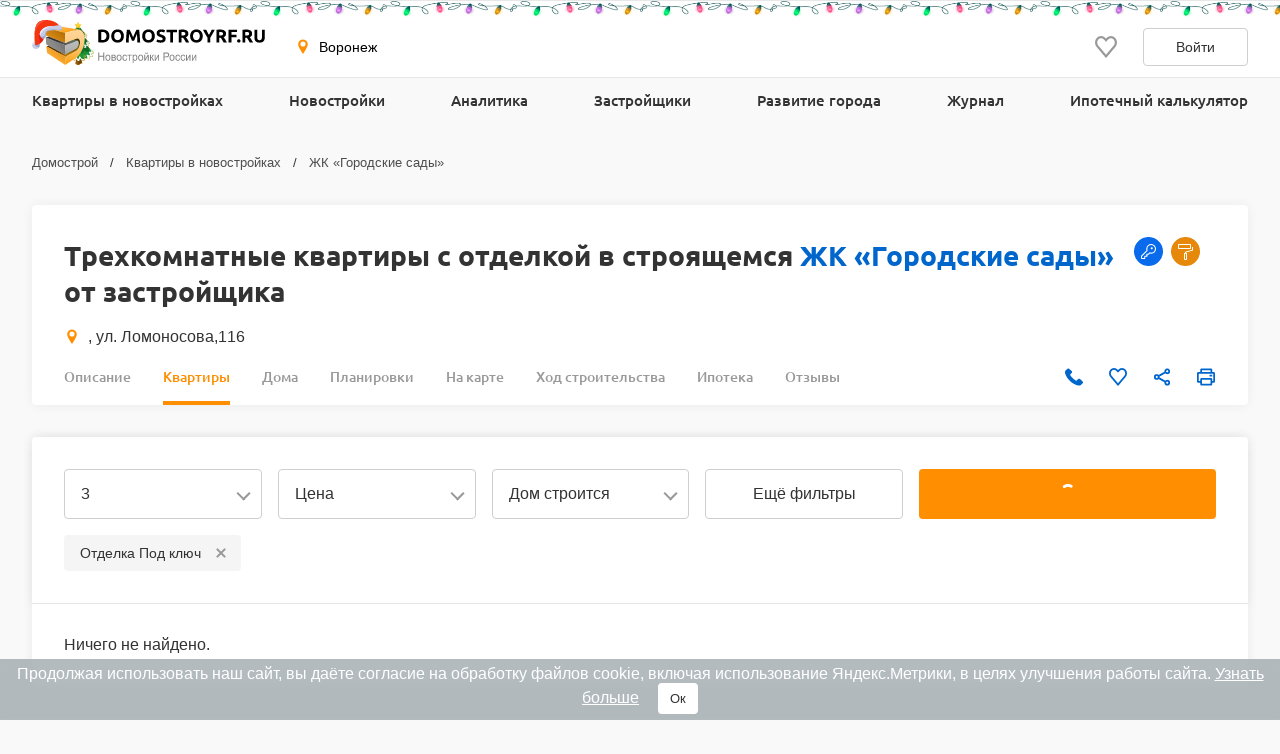

--- FILE ---
content_type: text/html; charset=UTF-8
request_url: https://voronezh.domostroyrf.ru/kvartiry/centralnyy-rayon/3-komnatnye/stroyashiesya/s-otdelkoy/zhk-gorodskie-sady?sort=area_kitchen
body_size: 22032
content:

<!DOCTYPE html>
<html lang="ru">
<head>
    <meta charset="utf-8">
    <meta http-equiv="x-ua-compatible" content="ie=edge">
    <meta name="format-detection" content="telephone=no">
    <meta name="viewport"
          content="width=device-width, initial-scale=1, maximum-scale=2, minimum-scale=1, shrink-to-fit=no, user-scalable=1">
    <meta name="csrf-param" content="_csrf">
<meta name="csrf-token" content="Wxd0UOFAGNrFIk6GNvDf6Di5S1L88TFt0Ibgz0aXyNk1XjIXjXR8haRVDP9eyLqHX419a5a9XAaTzYGjcuGaqA==">
    <title>Купить трехкомнатную квартиру с отделкой в строящемся ЖК «Городские сады» — 0 квартир от застройщика</title>
    <link rel="shortcut icon" href="/favicon.ico">
    <link rel="apple-touch-icon" sizes="180x180" href="/apple-touch-icon.png">
    <link rel="manifest" href="/images/favicons/site.webmanifest">
    <link rel="mask-icon" href="/images/favicons/safari-pinned-tab.svg" color="#ff9900">
    <meta name="robots" content="max-image-preview:large">
    <meta name="msapplication-TileColor" content="#9f00a7">
    <meta name="theme-color" content="#ffffff">



    <script>    window.addEventListener('error', function (event) {        if (!event.isTrusted) {            return;        }        var data = new FormData();        data.append('url', window.location);        data.append('message', event.message);        data.append('type', event.type);        var filename = event.filename;        var line = event.lineno;        var col = event.colno;        if (event.error && event.error.stack) {            data.append('stack', event.error.stack);            /*var match = event.error.stack.match(new RegExp('(https://[^:]+):([0-9]+):([0-9]+)'));            if (match) {                filename = match[1];                line = parseInt(match[2]);                col = parseInt(match[3]);            }*/        }        data.append('filename', filename);        data.append('line', line);        data.append('col', col);        if (event.explicitOriginalTarget            && (event.explicitOriginalTarget !== window)        ) {            var element = event.explicitOriginalTarget;            data.append('element', JSON.stringify({'tag': element.tagName, 'id': element.id, 'className': element.className}));        }        if ('sendBeacon' in navigator) {            navigator.sendBeacon("/js-error", data);        } else {            var request = new XMLHttpRequest();            request.open("POST", "/js-error");            request.send(data);        }                event.stopImmediatePropagation();    });</script>

    <script>
        window.appConfig = {
            regionFolder: ''
        };
    </script>

    
    
    
            <meta name="google-site-verification" content="Pmpp0u_joQXZ7rocIG_YyGs8bC0AP0mQwUj3mCVtJNc" />
    
    

    <meta name="robots" content="noindex">
<meta name="description" content="Продажа трехкомнатных квартир с отделкой от застройщика . Квартиры с отделкой в строящемся ЖК «Городские сады» с планировками и подробными характеристиками.">
<meta name="keywords" content="продажа трехкомнатных квартир с отделкой в строящемся жк «городские сады», купить трехкомнатную квартиру с отделкой в строящемся жк «городские сады», купить трехкомнатную квартиру с отделкой в строящемся жк «городские сады» от застройщика, трехкомнатные квартиры с отделкой от застройщика в жк «городские сады» с ценами и планировками">
<meta property="og:url" content="https://voronezh.domostroyrf.ru/kvartiry/centralnyy-rayon/3-komnatnye/stroyashiesya/s-otdelkoy/zhk-gorodskie-sady">
<meta property="og:image" content="https://voronezh.domostroyrf.ru/images/logo.svg">
<meta property="og:site_name" content="Domostroyrf.ru">
<meta property="og:type" content="website">
<meta property="og:title" content="Купить трехкомнатную квартиру с отделкой в строящемся ЖК «Городские сады» — 0 квартир от застройщика">
<meta property="og:description" content="Продажа трехкомнатных квартир с отделкой от застройщика . Квартиры с отделкой в строящемся ЖК «Городские сады» с планировками и подробными характеристиками.">
<link href="https://voronezh.domostroyrf.ru/kvartiry/centralnyy-rayon/3-komnatnye/stroyashiesya/s-otdelkoy/zhk-gorodskie-sady" rel="canonical">
<link href="/dist/css/image-viewer.css?v=1769780824" rel="stylesheet">
<link href="/assets/13de3208/slick.css?v=1748599222" rel="stylesheet">
<link href="/assets/13de3208/slick-theme.css?v=1748599222" rel="stylesheet">
<link href="/dist/css/autocomplete.css?v=1769780824" rel="stylesheet">
<link href="/dist/css/auth.css?v=1769780824" rel="stylesheet">
<link href="/dist/css/common.css?v=1769780824" rel="stylesheet">
<link href="/dist/css/search.css?v=1769780824" rel="stylesheet">
<link href="/dist/css/search-apartment.css?v=1769780824" rel="stylesheet">
<link href="/dist/css/realty-search.css?v=1769780824" rel="stylesheet">
<style>#cookie-consent{
                    display: none; 
                    backdrop-filter: blur(5px);
                    position: fixed; 
                    bottom: 0; 
                    left: 0; 
                    right: 0; 
                    background: #939fa4b3; 
                    color: #fff; 
                    padding: 6px; 
                    z-index: 9999; 
                    text-align: center;
                }
                
                #cookie-accept{
                            margin-left: 15px; 
                            background: #fff; 
                            color: #333; 
                            border: none; 
                            padding: 8px 12px; 
                            border-radius: 4px;
                            cursor: pointer;
                }
                
                 @media only screen and (max-width: 767px) {
                  #cookie-consent{  font-size:11px;}
                  #cookie-accept{  font-size:11px;padding: 3px 14px; }
                }
       
        </style>
<script src="https://ajax.googleapis.com/ajax/libs/jquery/2.1.1/jquery.min.js"></script>
<script src="https://cdnjs.cloudflare.com/ajax/libs/jquery.inputmask/3.3.4/jquery.inputmask.bundle.min.js"></script></head>
<body>

    <div style="display: none"><svg xmlns="http://www.w3.org/2000/svg" style="display: none; position:absolute; width: 0; height: 0;"><defs><defs><clipPath id="a"><path fill="#fff" d="M0 0h20v20H0z"/></clipPath><clipPath id="a"><path fill="#fff" d="M0 0h12v16H0z"/></clipPath><clipPath id="a"><path fill="#fff" transform="translate(30 30)" d="M0 0h72v72H0z"/></clipPath><clipPath id="a"><path fill="#fff" d="M0 0h88v88H0z"/></clipPath><clipPath id="a"><path fill="#fff" transform="translate(20 22)" d="M0 0h70v75H0z"/></clipPath><clipPath id="a"><path fill="#fff" d="M0 0h16v16H0z"/></clipPath><clipPath id="a"><path fill="#fff" transform="translate(0 .5)" d="M0 0h14v15H0z"/></clipPath><clipPath id="a"><path fill="#fff" d="M0 0h100v29H0z"/></clipPath><clipPath id="a"><path fill="#fff" d="M0 0h32v32H0z"/></clipPath><clipPath id="a"><path fill="#fff" d="M0 0h24v24H0z"/></clipPath><clipPath id="a"><path fill="#fff" d="M0 0h24v24H0z"/></clipPath></defs></defs><symbol id="svg-icon-mail" viewBox="0 0 21 20"><path fill-rule="evenodd" clip-rule="evenodd" d="M18.833 3.75H2.167a.417.417 0 0 0-.417.417v11.666c0 .23.187.417.417.417h16.666c.23 0 .417-.186.417-.417V4.167a.417.417 0 0 0-.417-.417zM2.167 2.5C1.247 2.5.5 3.246.5 4.167v11.666c0 .92.746 1.667 1.667 1.667h16.666c.92 0 1.667-.746 1.667-1.667V4.167c0-.92-.746-1.667-1.667-1.667H2.167z"/><path fill-rule="evenodd" clip-rule="evenodd" d="M8.959 11.11L.913 3.796l.84-.925L9.8 10.185a1.042 1.042 0 0 0 1.402 0l8.045-7.314.841.925-8.045 7.314a2.292 2.292 0 0 1-3.083 0z"/></symbol><symbol id="svg-icon-phone2" viewBox="0 0 16 16"><path d="M14.667 11.28v2a1.332 1.332 0 0 1-1.453 1.333 13.193 13.193 0 0 1-5.754-2.047 13 13 0 0 1-4-4 13.193 13.193 0 0 1-2.046-5.78A1.333 1.333 0 0 1 2.74 1.333h2A1.333 1.333 0 0 1 6.074 2.48a8.56 8.56 0 0 0 .466 1.873 1.333 1.333 0 0 1-.3 1.407l-.846.846a10.667 10.667 0 0 0 4 4l.846-.846a1.333 1.333 0 0 1 1.407-.3 8.56 8.56 0 0 0 1.873.466 1.333 1.333 0 0 1 1.147 1.354z"/></symbol><symbol id="svg-icon-key1" viewBox="0 0 29 29"><circle cx="14.5" cy="14.5" r="14.5" fill="#096BEB"/><path fill-rule="evenodd" clip-rule="evenodd" d="M18.106 7.099a4.861 4.861 0 0 1 3.691 3.384c.231.775.265 1.596.1 2.388a4.908 4.908 0 0 1-1.705 2.76 4.923 4.923 0 0 1-3.056 1.096c-.47 0-.937-.067-1.387-.203l-.858 1.004-.407.188h-1.046v1.606l-.537.536h-1.61v1.607l-.536.535H7.536L7 21.465v-2.471l.157-.378 5.337-5.328a4.775 4.775 0 0 1-.215-1.505 4.842 4.842 0 0 1 1.81-3.71 4.862 4.862 0 0 1 4.017-.975zm1.414 7.711a3.82 3.82 0 0 0 1.33-2.147l.004.005a3.786 3.786 0 0 0-1.023-3.474 3.803 3.803 0 0 0-3.475-1.036 3.838 3.838 0 0 0-3.004 3.641c-.01.489.075.973.256 1.425l-.118.582-5.417 5.41v1.713h2.146v-1.607l.536-.535h1.61V17.18l.536-.535h1.336l.94-1.088.602-.15c.434.169.896.255 1.362.255a3.833 3.833 0 0 0 2.38-.852zm-.899-2.926a1.07 1.07 0 0 0-1.098-1.674 1.075 1.075 0 0 0-.685.485 1.07 1.07 0 0 0 .318 1.452 1.075 1.075 0 0 0 1.465-.263z" fill="#fff"/></symbol><symbol id="svg-icon-roller" viewBox="0 0 29 29"><circle cx="14.5" cy="14.5" r="14.5" fill="#E6880A"/><path d="M20 11V8c0-.265-.102-.52-.282-.707A.945.945 0 0 0 19.037 7H7.963c-.255 0-.5.105-.681.293A1.02 1.02 0 0 0 7 8v3c0 .265.101.52.282.707.18.188.426.293.681.293h11.074c.255 0 .5-.105.681-.293A1.02 1.02 0 0 0 20 11zM7.963 8h11.074v3H7.963V8z" fill="#fff"/><path d="M21.5 10H21v2.82l-6.65 1.905a.5.5 0 0 0-.26.17.416.416 0 0 0-.09.278V16h-1v6.103c0 .238.105.466.293.634.187.169.442.263.707.263h1c.265 0 .52-.095.707-.263a.852.852 0 0 0 .293-.634V16h-1v-.5l6.65-1.914a.5.5 0 0 0 .26-.17.416.416 0 0 0 .09-.278v-2.69a.426.426 0 0 0-.147-.317.53.53 0 0 0-.354-.131zM15 22.103h-1v-5.379h1v5.38z" fill="#fff"/></symbol><symbol id="svg-icon-geo" viewBox="0 0 16 16"><path d="M7.973.51a4.83 4.83 0 0 0-4.83 4.831c0 2.667 4.83 9.658 4.83 9.658s4.83-6.99 4.83-9.658a4.83 4.83 0 0 0-4.83-4.83zm0 7.118a2.541 2.541 0 1 1-.001-5.082 2.541 2.541 0 0 1 .001 5.082z"/></symbol><symbol id="svg-icon-telephone" viewBox="0 0 19 18"><path class="st0" d="M16 11.3c-.7-.6-1.5-.6-2.2 0-.5.5-1 1-1.6 1.5-.1.1-.3.2-.4.1-.3-.2-.7-.3-1-.5-1.6-1-2.8-2.2-3.9-3.5-.6-.6-1-1.3-1.4-2.1-.1-.1-.1-.2 0-.4L7 4.9c.7-.7.7-1.5 0-2.2-.3-.3-.7-.6-1.1-1C5.4 1.3 5 .9 4.6.5c-.7-.6-1.5-.6-2.2 0C1.8 1 1.3 1.5.8 2c-.5.4-.7.9-.8 1.6-.1 1 .2 2 .6 3 .8 2 1.9 3.7 3.4 5.3 1.9 2.2 4.2 3.9 6.9 5.1 1.2.6 2.5 1 3.8 1.1.9 0 1.7-.2 2.4-.9.4-.5.9-.9 1.4-1.4.7-.7.7-1.5 0-2.1-.8-.9-1.7-1.7-2.5-2.4z"/></symbol><symbol id="svg-icon-like" viewBox="0 0 20 20"><g clip-path="url(#a)"><path d="M9.273 3.03l.732.788.733-.786.001-.002.004-.003.013-.015.048-.052.157-.167.02-.023.306-.328c.866-.932 1.995-1.427 3.184-1.427 1.191 0 2.315.491 3.18 1.423C18.52 3.37 19.005 4.62 19 5.97v.003c0 1.331-.505 2.57-1.374 3.553-.979 1.109-2.778 3.246-4.452 5.235l-.501.596a488.997 488.997 0 0 1-2.678 3.16l-.308-.361c-.621-.729-1.46-1.727-2.363-2.806l-.434-.517-.004-.005c-1.688-2.014-3.516-4.195-4.508-5.32C1.508 8.523 1 7.289 1 5.96v-.002c-.003-1.348.484-2.598 1.353-3.534C3.215 1.496 4.343 1 5.529 1c1.188 0 2.322.5 3.19 1.433v.002l.33.353.158.17.049.053.013.015.004.003z"/></g></symbol><symbol id="svg-icon-share" viewBox="0 0 20 20"><path d="M6.841 11.432l-.64-.365-.539.505c-.396.37-.915.595-1.486.595A2.175 2.175 0 0 1 2 10c0-1.19.974-2.166 2.176-2.167a2.163 2.163 0 0 1 1.482.592l.539.51.644-.367 6.343-3.613.589-.335-.093-.67-.011-.084a1.445 1.445 0 0 1-.022-.2c0-1.19.975-2.166 2.176-2.166C17.026 1.5 18 2.476 18 3.667c0 1.19-.974 2.166-2.177 2.166-.57 0-1.09-.224-1.485-.595l-.538-.504-.64.365-6.344 3.613-.588.335.092.67.012.084c.015.114.02.153.02.199 0 .046-.005.085-.02.2a59.84 59.84 0 0 0-.012.083l-.092.67.588.335 6.343 3.613.64.365.539-.504c.396-.371.915-.595 1.486-.595 1.202 0 2.176.976 2.176 2.166 0 1.191-.974 2.167-2.177 2.167a2.175 2.175 0 0 1-2.176-2.167c0-.046.006-.086.022-.203l.01-.077.094-.671-.588-.335-6.344-3.615z"/></symbol><symbol id="svg-icon-vk" viewBox="0 0 32 32"><path d="M16 .64C7.518.64.64 7.517.64 16S7.518 31.36 16 31.36c8.484 0 15.36-6.877 15.36-15.36S24.485.64 16 .64zm5.908 17.33s1.358 1.34 1.693 1.963c.01.013.014.026.017.032.136.229.168.406.101.54-.112.22-.496.329-.627.338h-2.4c-.167 0-.515-.043-.938-.334-.325-.227-.645-.6-.957-.963-.465-.541-.868-1.008-1.275-1.008a.488.488 0 0 0-.152.024c-.307.099-.7.537-.7 1.705 0 .365-.289.575-.492.575H15.08c-.374 0-2.325-.131-4.053-1.954-2.115-2.232-4.019-6.709-4.035-6.75-.12-.29.128-.445.398-.445h2.424c.324 0 .43.197.503.371.086.203.403 1.011.923 1.92.843 1.482 1.36 2.083 1.774 2.083.078 0 .154-.02.223-.057.54-.301.44-2.23.416-2.63 0-.074-.002-.862-.279-1.24-.198-.273-.536-.377-.74-.415a.881.881 0 0 1 .318-.27c.371-.186 1.04-.213 1.704-.213h.37c.72.01.905.056 1.166.121.528.127.54.468.493 1.634-.015.331-.029.706-.029 1.147 0 .096-.005.198-.005.307-.016.594-.035 1.268.384 1.544a.345.345 0 0 0 .183.053c.145 0 .584 0 1.77-2.037a15.54 15.54 0 0 0 .953-2.038c.024-.042.094-.17.177-.22a.426.426 0 0 1 .199-.046h2.85c.31 0 .523.047.563.167.07.19-.013.77-1.314 2.532l-.58.767c-1.18 1.545-1.18 1.624.073 2.797z" fill="#2787F5"/><path d="M21.908 17.97s1.358 1.34 1.693 1.963c.01.013.014.026.017.032.136.229.168.406.101.54-.112.22-.496.329-.627.338h-2.4c-.167 0-.515-.043-.938-.334-.324-.227-.643-.599-.955-.961l-.002-.002c-.465-.541-.868-1.008-1.275-1.008a.488.488 0 0 0-.152.024c-.307.099-.7.537-.7 1.705 0 .365-.289.575-.492.575H15.08c-.374 0-2.325-.131-4.053-1.954-2.115-2.232-4.019-6.709-4.035-6.75-.12-.29.128-.445.398-.445h2.424c.324 0 .43.197.503.371.086.203.403 1.011.923 1.92.843 1.482 1.36 2.083 1.774 2.083.078 0 .154-.02.223-.057.54-.301.44-2.23.416-2.63 0-.074-.002-.862-.279-1.24-.198-.273-.536-.377-.74-.415a.881.881 0 0 1 .318-.27c.371-.186 1.04-.213 1.704-.213h.37c.72.01.905.056 1.166.121.528.127.54.468.493 1.634-.015.331-.029.706-.029 1.147 0 .096-.005.198-.005.307v.005c-.016.592-.034 1.263.384 1.54a.345.345 0 0 0 .183.052c.145 0 .584 0 1.77-2.037a15.54 15.54 0 0 0 .953-2.038c.024-.042.094-.17.177-.22a.426.426 0 0 1 .199-.046h2.85c.31 0 .523.047.563.167.07.19-.013.77-1.314 2.532l-.58.767c-1.18 1.545-1.18 1.624.073 2.797z" fill="#fff"/></symbol><symbol id="svg-icon-telegram" viewBox="0 0 32 32"><path d="M16 32c8.837 0 16-7.163 16-16S24.837 0 16 0 0 7.163 0 16s7.163 16 16 16z" fill="#7AA5DA"/><path d="M23.983 8.345a.862.862 0 0 1 1.157.979l-2.86 13.674a.9.9 0 0 1-1.416.542l-4.318-3.17-2.201 2.247a.732.732 0 0 1-1.22-.291l-1.588-5.042-4.257-1.257c-.56-.165-.591-.943-.05-1.155l16.753-6.527zm-2.1 3.034c.186-.165-.03-.456-.242-.325l-9.188 5.699a.418.418 0 0 0-.18.48l1.254 5.502c.025.084.145.072.156-.015l.28-4.194a.415.415 0 0 1 .138-.267l7.782-6.88z" fill="#fff"/><path d="M21.641 11.055c.211-.132.428.16.242.324l-7.782 6.88a.415.415 0 0 0-.138.268l-.28 4.193c-.01.087-.131.1-.156.015l-1.253-5.502a.417.417 0 0 1 .179-.48l9.188-5.698z" fill="#9EC2E5"/><path d="M13.572 22.792a.719.719 0 0 1-.447-.466l-1.588-5.041-4.257-1.258c-.56-.165-.591-.943-.05-1.155l16.753-6.527a.859.859 0 0 1 .904.178L13.522 17.8v.406l-.063-.045.063 2.558v2.05a.402.402 0 0 0 .05.02v.002z" fill="#fff"/><path d="M14.287 22.67a.753.753 0 0 0 0 0z" fill="#DADDE0"/><path d="M14.228 22.715h-.001z" fill="#DADDE0"/><path d="M14.1 22.784z" fill="#DADDE0"/><path d="M13.748 22.832z" fill="#DADDE0"/><path d="M13.825 22.837z" fill="#fff"/><path d="M13.749 22.832a.427.427 0 0 1 0 0z" fill="#fff"/><path d="M13.749 22.832a.415.415 0 0 1-.052-.006l-.021-.004a.781.781 0 0 0 .073.01z" fill="#DADDE0"/><path d="M13.595 22.799l.07.02-.028-.006-.012-.004a.169.169 0 0 1-.03-.01z" fill="#DADDE0"/><path d="M13.638 22.814l.029.006a.138.138 0 0 1-.03-.006z" fill="#fff"/><path d="M13.595 22.8a.16.16 0 0 0 .03.009.276.276 0 0 1-.048-.015l.018.005z" fill="#fff"/><path d="M13.595 22.799l-.018-.006h-.005v-.003l.023.009z" fill="#DADDE0"/><path d="M13.521 20.72l.051 2.07a.4.4 0 0 1-.05-.019V20.72z" fill="#D1D1D1"/><path d="M13.521 18.207v2.512l-.062-2.557.063.045z" fill="#DADDE0"/><path d="M21.883 11.38L14.1 18.26a.415.415 0 0 0-.138.267l-.28 4.194c-.01.087-.13.099-.156.015l-1.253-5.503a.417.417 0 0 1 .179-.48l9.188-5.698c.212-.131.428.16.242.324z" fill="#ADBCC9"/></symbol><symbol id="svg-icon-link" viewBox="0 0 24 24"><path d="M7.072 9.813l-2.058 2.058a4.5 4.5 0 0 0 6.365 6.364l2.742-2.743a4.499 4.499 0 0 0-1.242-7.242l-.88.879c-.088.09-.166.19-.23.299a3 3 0 0 1 1.291 5.005l-2.74 2.742a3.002 3.002 0 1 1-4.245-4.245l1.19-1.188a6.027 6.027 0 0 1-.193-1.93v.001z" fill="gray"/><path d="M9.88 7.008a4.5 4.5 0 0 0 1.241 7.242l1.163-1.164a3 3 0 0 1-1.344-5.02l2.74-2.741a3.002 3.002 0 1 1 4.245 4.245l-1.19 1.188c.169.63.233 1.282.193 1.93l2.058-2.058a4.5 4.5 0 0 0-6.365-6.364L9.88 7.008z" fill="gray"/></symbol><symbol id="svg-icon-print" viewBox="0 0 20 20"><path d="M15.914 5.5V2a.5.5 0 0 0-.5-.5H5.1a.5.5 0 0 0-.5.5v3.5m11.314 0H4.6m11.314 0H18.5a.5.5 0 0 1 .5.5v9a.5.5 0 0 1-.5.5h-2.586M4.6 5.5H1.5A.5.5 0 0 0 1 6v9a.5.5 0 0 0 .5.5h3.1m11.314 0V18a.5.5 0 0 1-.5.5H5.1a.5.5 0 0 1-.5-.5v-2.5m11.314 0v-3a.5.5 0 0 0-.5-.5H5.1a.5.5 0 0 0-.5.5v3m9.257-7h3.086"/></symbol><symbol id="svg-icon-filter" viewBox="0 0 24 24"><path d="M9 5a1 1 0 1 0 0 2 1 1 0 0 0 0-2zM6.17 5a3.001 3.001 0 0 1 5.66 0H19a1 1 0 1 1 0 2h-7.17a3 3 0 0 1-5.66 0H5a1 1 0 0 1 0-2h1.17zM15 11a1 1 0 1 0 0 2 1 1 0 0 0 0-2zm-2.83 0a3 3 0 0 1 5.66 0H19a1 1 0 0 1 0 2h-1.17a3 3 0 0 1-5.66 0H5a1 1 0 1 1 0-2h7.17zM9 17a1 1 0 1 0 0 2 1 1 0 0 0 0-2zm-2.83 0a3 3 0 0 1 5.66 0H19a1 1 0 0 1 0 2h-7.17a3 3 0 0 1-5.66 0H5a1 1 0 1 1 0-2h1.17z" fill="#999"/></symbol><symbol id="svg-icon-lock" viewBox="0 0 12 16"><g clip-path="url(#a)"><path d="M3.54 6.742c0 .07-.027.136-.077.185a.269.269 0 0 1-.187.077H2.107a.27.27 0 0 1-.188-.077.259.259 0 0 1-.078-.185v-2.53c-.012-.55.09-1.095.296-1.605.206-.511.514-.976.906-1.368.392-.392.86-.704 1.376-.917a4.279 4.279 0 0 1 3.26 0c.516.213.984.525 1.375.917.392.392.7.857.907 1.368a4.06 4.06 0 0 1 .296 1.605v2.53c0 .07-.028.136-.077.185a.269.269 0 0 1-.188.077H8.824a.27.27 0 0 1-.189-.077.259.259 0 0 1-.078-.185v-2.51a2.421 2.421 0 0 0-.168-.962 2.457 2.457 0 0 0-.536-.822 2.511 2.511 0 0 0-.82-.554 2.55 2.55 0 0 0-2.774.54c-.234.234-.419.512-.542.817a2.421 2.421 0 0 0-.177.961v2.53zM12 8.692v6.41a.882.882 0 0 1-.267.635.915.915 0 0 1-.647.263H.914a.928.928 0 0 1-.647-.263.895.895 0 0 1-.267-.635v-6.41c0-.238.096-.466.268-.635a.923.923 0 0 1 .646-.262h10.172c.243 0 .475.094.646.262a.888.888 0 0 1 .268.634zm-3.352 1.555l-.29-.286a.519.519 0 0 0-.566-.11.519.519 0 0 0-.168.11l-2.286 2.247a.215.215 0 0 1-.234.045.215.215 0 0 1-.069-.045l-.617-.593a.532.532 0 0 0-.58-.114.532.532 0 0 0-.172.114l-.273.268a.518.518 0 0 0 0 .737l1.422 1.394a.525.525 0 0 0 .733 0l3.1-3.049a.506.506 0 0 0 .152-.359.499.499 0 0 0-.152-.359z" fill="#06C"/></g></symbol><symbol id="svg-icon-user" viewBox="0 0 14 16"><g clip-path="url(#a)"><path d="M7 6.5a3 3 0 1 0 0-6 3 3 0 0 0 0 6zm6.232 9H.774c-.5 0-.774-.612-.774-1.14v-.641C0 10.489 1.879 7.5 4.927 7.5h4.152C12.127 7.5 14 10.49 14 13.719v.642c.002.528-.268 1.139-.768 1.139z" fill="#06C"/></g></symbol><symbol id="svg-icon-sale" viewBox="0 0 20 20"><path d="M8.888 19.26c-.209-.234-.445-.5-.625-.534-.291.012-.573.103-.817.262l.006-.004a2.37 2.37 0 0 1-.962.315l-.01.001h-.008a.796.796 0 0 1-.306-.06h.005c-.409-.17-.575-.642-.733-1.1a1.714 1.714 0 0 0-.38-.744.875.875 0 0 0-.463-.084h.003c-.122 0-.25.007-.378.015a6.913 6.913 0 0 1-.409.015 1.206 1.206 0 0 1-.883-.273v.001-.002.001a1.63 1.63 0 0 1-.253-1.3l-.002.011a1.713 1.713 0 0 0-.07-.85l.003.012a1.697 1.697 0 0 0-.731-.378l-.012-.002c-.458-.16-.933-.324-1.101-.734a1.625 1.625 0 0 1 .259-1.283c.15-.244.238-.522.254-.808v-.005c-.035-.18-.297-.414-.53-.621l-.003-.004C.377 10.784 0 10.448 0 10c0-.448.375-.783.738-1.108l.003-.003c.233-.208.498-.445.533-.625a1.718 1.718 0 0 0-.262-.817l.004.006A1.628 1.628 0 0 1 .762 6.16l-.002.01c.17-.408.643-.574 1.102-.732.287-.068.537-.2.743-.38.094-.274.116-.566.065-.85l.001.01a1.641 1.641 0 0 1 .259-1.296l-.004.006a1.208 1.208 0 0 1 .887-.27h-.005c.133 0 .27.007.408.014.129.008.257.015.379.015a.877.877 0 0 0 .46-.083c.18-.205.312-.455.377-.732l.003-.011v-.003c.16-.458.325-.93.733-1.099a.78.78 0 0 1 .3-.058h.01c.363.037.692.15.983.322l-.012-.006c.24.158.52.247.808.259h.003c.18-.035.414-.297.622-.53l.003-.003.003-.004C9.215.374 9.551 0 10 0c.449 0 .784.376 1.11.74v.002c.21.233.446.498.626.533.289-.013.57-.103.812-.26h-.002l.007-.003-.005.002c.294-.172.621-.278.96-.312l.01-.001h.008c.109 0 .212.022.306.06L13.826.76c.41.17.575.643.734 1.102.067.287.199.537.38.743.143.07.304.098.464.083H15.4c.122 0 .25-.008.379-.015.138-.007.276-.015.408-.015a1.21 1.21 0 0 1 .883.272l.002.002-.001-.001a1.636 1.636 0 0 1 .253 1.3l.001-.011c-.049.285-.024.578.071.85l-.003-.01c.204.18.455.312.731.376l.012.002.003.001c.457.16.93.325 1.099.733a1.636 1.636 0 0 1-.259 1.283c-.151.242-.24.518-.256.803v.005c.034.18.297.415.53.622l.003.003c.367.328.744.664.744 1.113 0 .449-.377.786-.742 1.112l-.003.003c-.233.207-.495.442-.53.622.018.302.113.58.263.818l-.005-.008a1.624 1.624 0 0 1 .255 1.292l.001-.01c-.169.41-.643.574-1.101.732-.276.064-.531.195-.744.38a1.686 1.686 0 0 0-.065.85l-.001-.01a1.642 1.642 0 0 1-.259 1.295l.004-.005a1.208 1.208 0 0 1-.886.271h.005c-.133 0-.27-.007-.408-.015a6.632 6.632 0 0 0-.379-.015.87.87 0 0 0-.46.084c-.184.21-.313.46-.377.731l-.002.012-.002.003c-.16.457-.325.93-.732 1.099a.782.782 0 0 1-.3.058h-.01a2.393 2.393 0 0 1-.982-.323l.01.006a1.575 1.575 0 0 0-.807-.258h-.003c-.18.035-.414.297-.622.53l-.003.003-.008.01c-.327.362-.66.732-1.107.732-.448 0-.783-.373-1.108-.736l-.004-.005z" fill="#219653"/><path d="M14.375 5.625l-8.75 8.75" stroke="#fff" stroke-width="1.2" stroke-linecap="round" stroke-linejoin="round"/><path d="M6.562 8.125a1.562 1.562 0 1 0 0-3.125 1.562 1.562 0 0 0 0 3.125z" stroke="#fff" stroke-width="1.2" stroke-linecap="round" fill="#219653" stroke-linejoin="round"/><path d="M13.438 15a1.562 1.562 0 1 0 0-3.125 1.562 1.562 0 0 0 0 3.125z" stroke="#fff" stroke-width="1.2" stroke-linecap="round" fill="#219653" stroke-linejoin="round"/></symbol><symbol id="svg-icon-search" viewBox="0 0 16 16"><path d="M6.667 12a5.3 5.3 0 0 0 3.264-1.125l2.931 2.93.943-.942-2.93-2.931A5.302 5.302 0 0 0 12 6.667a5.34 5.34 0 0 0-5.333-5.334 5.34 5.34 0 0 0-5.333 5.334A5.34 5.34 0 0 0 6.667 12zm0-9.333c2.206 0 4 1.794 4 4s-1.794 4-4 4-4-1.794-4-4 1.794-4 4-4z" fill="#999"/></symbol><symbol id="svg-icon-vk-gray" viewBox="0 0 24 24"><g clip-path="url(#a)"><path d="M23.786 17.367c-.064-.108-.463-.975-2.384-2.757-2.01-1.866-1.74-1.563.681-4.79 1.475-1.965 2.065-3.165 1.88-3.678-.175-.49-1.26-.36-1.26-.36l-3.606.02s-.267-.035-.467.083c-.193.117-.318.387-.318.387s-.571 1.521-1.333 2.814c-1.607 2.73-2.25 2.873-2.513 2.704-.61-.395-.458-1.587-.458-2.433 0-2.645.4-3.748-.781-4.033-.393-.094-.681-.157-1.685-.168-1.287-.013-2.377.005-2.994.306-.411.201-.728.65-.534.675.238.032.778.146 1.065.536.37.502.357 1.633.357 1.633s.213 3.113-.497 3.5c-.487.266-1.155-.276-2.587-2.753a23.087 23.087 0 0 1-1.289-2.67s-.106-.26-.297-.4a1.495 1.495 0 0 0-.555-.224l-3.43.021s-.514.015-.703.239c-.168.2-.013.61-.013.61s2.685 6.281 5.724 9.448c2.789 2.903 5.954 2.712 5.954 2.712h1.434s.434-.048.654-.286c.204-.22.197-.63.197-.63s-.029-1.925.865-2.209c.881-.278 2.012 1.86 3.21 2.684.907.623 1.595.486 1.595.486l3.206-.045s1.677-.103.882-1.422z"/></g></symbol><symbol id="svg-icon-icc-logo" viewBox="0 0 30 30"><path fill="#9EA0A2" d="M29.949 30.053h-30v-30h30v30z"/><path fill="#FFF" d="M6.163 12.179h1.946v8.815H6.163v-8.815z"/><path fill="#FFF" d="M12.633 20.994c-.666 0-1.83-.13-2.627-1.081-.733-.864-.798-1.962-.798-3.209 0-1.049.016-2.563.997-3.577.366-.366 1.114-.948 2.695-.948h3.774v1.497h-3.143c-1.313 0-1.945.65-2.162 1.399-.134.463-.149 1.395-.149 1.662 0 .518.05 1.362.283 1.83.432.849 1.398.932 2.212.932h3.161v1.495h-4.243z"/><path fill="#FFF" d="M21.163 20.994c-.663 0-1.828-.13-2.626-1.081-.732-.864-.798-1.962-.798-3.209 0-1.049.016-2.563.997-3.577.366-.366 1.113-.948 2.694-.948h3.774v1.497h-3.143c-1.315 0-1.945.65-2.163 1.399-.132.463-.148 1.395-.148 1.662 0 .518.051 1.362.282 1.83.432.849 1.397.932 2.212.932h3.161v1.495h-4.242z"/><path fill="#479DC9" d="M8.446 9.701a1.344 1.344 0 1 1-2.688-.004 1.344 1.344 0 0 1 2.688.004z"/></symbol><symbol id="svg-icon-call" viewBox="0 0 50 50"><path fill-rule="evenodd" clip-rule="evenodd" d="M27.066.171c-.96.482-1.046 1.84-.153 2.424.138.09.812.288 1.498.44 2.1.466 3.137.808 5.019 1.659 2.694 1.217 5.077 2.91 7.302 5.187 3.211 3.287 5.317 7.238 6.299 11.82.265 1.236.33 1.39.714 1.675.614.455 1.377.412 1.874-.106.448-.467.478-.77.208-2.094-1.964-9.62-9.258-17.574-18.7-20.39C30.051.466 27.979 0 27.629 0c-.122 0-.375.077-.563.171zM8.152 3.117c-1.255.4-2.297 1.271-5.233 4.373C.815 9.713.239 10.832.043 13.073c-.278 3.186.799 7.22 3.173 11.889 1.004 1.975 1.454 2.741 2.726 4.64 4.8 7.168 11.093 12.884 18.527 16.83 4.214 2.236 7.774 3.385 11.017 3.554 2.293.12 4.33-.52 5.86-1.84.179-.156 1.304-1.284 2.5-2.508 1.98-2.026 2.21-2.298 2.587-3.048.74-1.473.742-2.787.007-4.292-.395-.81-.496-.922-4.04-4.458-3.439-3.433-3.673-3.647-4.373-3.98-1.5-.711-3.042-.642-4.496.202-.244.141-1.355 1.156-2.47 2.254l-2.025 1.997-.975-.515c-4.304-2.274-9.964-7.958-12.067-12.12l-.376-.745L17.5 19.04c2.007-2.02 2.49-2.628 2.814-3.549.437-1.243.349-2.438-.273-3.695-.32-.649-.652-1.009-3.983-4.332-3.792-3.782-4.097-4.036-5.25-4.378-.701-.208-1.953-.193-2.656.031zm2.195 2.843c.613.287 6.94 6.63 7.211 7.23.51 1.125.295 1.496-2.395 4.151-1.197 1.182-2.253 2.3-2.347 2.485-.275.541-.158 1.531.294 2.49 1.259 2.673 3.299 5.367 6.407 8.463 2.551 2.541 5.174 4.509 7.827 5.871 1.109.57 1.26.621 1.811.617.386-.003.725-.07.945-.185.189-.098 1.334-1.157 2.546-2.351 1.212-1.195 2.354-2.249 2.537-2.342.49-.249 1.347-.168 1.841.173.693.48 6.647 6.534 6.883 7a1.927 1.927 0 0 1-.002 1.77c-.211.415-3.367 3.717-4.452 4.66-1.57 1.361-3.776 1.526-7.394.55-2.644-.712-6.724-2.686-10.087-4.878-7.151-4.662-13.691-12.216-16.998-19.633-2.126-4.768-2.65-8.425-1.533-10.698.2-.41.799-1.079 2.518-2.818C7.386 7.072 8.375 6.15 8.654 6.004a1.855 1.855 0 0 1 1.693-.044zm16.251 3.32c-.67.408-.906 1.289-.517 1.925.275.45.514.572 1.698.86 2.716.66 4.894 1.903 6.75 3.848 1.746 1.831 2.933 4.033 3.455 6.41.203.922.345 1.231.693 1.504.793.622 2.066.164 2.249-.81.14-.742-.597-3.288-1.44-4.984a16.46 16.46 0 0 0-10.904-8.71c-1.188-.287-1.567-.296-1.984-.042z" fill="#fff"/></symbol></svg></div>        <div id="page-wrapper" class="page-wrapper">
            

<div  data-check-url="/check-available">
    <div class="modal-scroll-container">
        <div class="modal modal--small modal--animation" id="modal-detected-region" data-modal-scroll="true">
            <div class="modal__header">
                <h5 class="h5 modal__title">Выбор города</h5>
                <div class="modal__close modal__discard"></div>
            </div>
            <div class="modal__content"></div>
        </div>
    </div>
</div>

<header class="header-wrapper frame-1">
    <div class="header">

        <button class="burger-button"><span class="burger-button__line"></span></button>
        <a class="header__logo" href="https://voronezh.domostroyrf.ru">
            <img class="header__logo-img" src="/images/logos/rf-dark.svg" width="247" height="40" alt="Домострой">        </a>

        <div class="header-nav-container">
            
<div class="region-select header__region">
    <button class="region-select__current region-select__current" data-modal="#modal-select-region">
        <svg class="region-select__geo-icon svg-icon svg-icon-geo"><use xlink:href='#svg-icon-geo' /></svg>        Воронеж    </button>
</div>



            <div class="mobile-main-menu-container">
                <div class="login main-menu__login"><button type="button" class="login__button" data-modal="#modal-auth"><svg class="login__icon svg-icon svg-icon-lock"><use xlink:href='#svg-icon-lock' /></svg>Вход</button><button type="button" class="login__button" data-modal="#modal-registration"><svg class="login__icon svg-icon svg-icon-user"><use xlink:href='#svg-icon-user' /></svg>Регистрация</button></div><nav class="main-menu header__menu"><ul class="main-menu__list"><li class="main-menu__item"><a class="main-menu__link" href="/kvartiry?s=1">Квартиры в новостройках</a></li>
<li class="main-menu__item"><a class="main-menu__link main-menu__link--submenu" href="/novostroyki">Новостройки</a>
<div class='submenu main-menu__submenu'>
    <div class='submenu__content'>
        <ul class='submenu__list'><li class="submenu__item"><a class="submenu__link" href="/novostroyki">Жилые комплексы</a></li>
<li class="submenu__item"><a class="submenu__link--small submenu__link" href="/doma">Дома</a></li>
<li class="submenu__item"><a class="submenu__link--small submenu__link" href="/kvartiry?s=2">Квартиры</a></li>
<li class="submenu__item"><a class="submenu__link--small submenu__link" href="/kvartiry_po_snizhennym_tsenam">Квартиры по сниженным ценам</a></li>
<li class="submenu__item"><a class="submenu__link--small submenu__link" href="/na-karte">Новостройки на карте</a></li></ul>
        <ul class='submenu__list'></ul>
        <div class='submenu__list'><ins class="submenu__banner" data-revive-block="1" data-revive-zoneid="910" data-revive-id="99976c1b4572b2c4cbd990e47b1698b3" data-exclude-sizes='["mobile","tablet","small-desktop"]'></ins></div>
    </div>
</div></li>
<li class="main-menu__item"><a class="main-menu__link" href="/analitika">Аналитика</a></li>
<li class="main-menu__item"><a class="main-menu__link" href="/zastroyshhiki">Застройщики</a></li>
<li class="main-menu__item"><a class="main-menu__link main-menu__link--submenu" href="/plan-zastroyki">Развитие города</a>
<div class='submenu main-menu__submenu'>
    <div class='submenu__content'>
        <ul class='submenu__list'><li class="submenu__item"><a class="submenu__link" href="/plan-zastroyki">Все объекты</a></li>
<li class="submenu__item"><a class="submenu__link--small submenu__link" href="/plan-zastroyki/gorodskaya-infrastruktura">Инфраструктура</a></li>
<li class="submenu__item"><a class="submenu__link--small submenu__link" href="/plan-zastroyki/transportnaya-infrastruktura">Транспорт и дороги</a></li>
<li class="submenu__item"><a class="submenu__link--small submenu__link" href="/plan-zastroyki/zhilaya-zastroyka">Жилая застройка</a></li>
<li class="submenu__item"><a class="submenu__link--small submenu__link" href="/plan-zastroyki/obekty-rekonstrukcii-i-blagoustroystva">Реконструкция и благоустройство</a></li></ul>
        <ul class='submenu__list'></ul>
        <div class='submenu__list'><ins class="submenu__banner" data-revive-block="1" data-revive-zoneid="912" data-revive-id="99976c1b4572b2c4cbd990e47b1698b3" data-exclude-sizes='["mobile","tablet","small-desktop"]'></ins></div>
    </div>
</div></li>
<li class="main-menu__item"><a class="main-menu__link main-menu__link--submenu" href="/novosti-statyi">Журнал</a>
<div class='submenu main-menu__submenu'>
    <div class='submenu__content'>
        <ul class='submenu__list'><li class="submenu__item"><a class="submenu__link" href="/novosti-statyi">Главное</a></li>
<li class="submenu__item"><a class="submenu__link--small submenu__link" href="/novosti">Рынок недвижимости</a></li>
<li class="submenu__item"><a class="submenu__link--small submenu__link" href="/novosti/novosti-zastroyshhikov">Новости застройщиков</a></li>
<li class="submenu__item"><a class="submenu__link--small submenu__link" href="/statyi/mnenie-eksperta">Мнения экспертов</a></li>
<li class="submenu__item"><a class="submenu__link--small submenu__link" href="/statyi/instrukcii">Инструкции</a></li>
<li class="submenu__item"><a class="submenu__link--small submenu__link" href="/experts" target="_blank">Эксперты и авторы</a></li></ul>
        <ul class='submenu__list'></ul>
        <div class='submenu__list'><ins class="submenu__banner" data-revive-block="1" data-revive-zoneid="913" data-revive-id="99976c1b4572b2c4cbd990e47b1698b3" data-exclude-sizes='["mobile","tablet","small-desktop"]'></ins></div>
    </div>
</div></li>
<li class="main-menu__item"><a class="main-menu__link" href="/ipotechnyy-kalkulyator">Ипотечный калькулятор</a></li></ul></nav>            </div>
        </div>

        <a class="favorite-link header__favorite-link" href="/cabinet/favorites" data-region-id="36"><svg class="favorite-link__icon svg-icon svg-icon-like"><use xlink:href='#svg-icon-like' /></svg></a>
        <button type="button" class="button button--small-height button--tertiary header__login-btn" data-modal="#modal-auth">Войти</button>    </div>
</header>




<div class="main-menu-container">
    <div class="container ">
        <div class="login main-menu__login"><button type="button" class="login__button" data-modal="#modal-auth"><svg class="login__icon svg-icon svg-icon-lock"><use xlink:href='#svg-icon-lock' /></svg>Вход</button><button type="button" class="login__button" data-modal="#modal-registration"><svg class="login__icon svg-icon svg-icon-user"><use xlink:href='#svg-icon-user' /></svg>Регистрация</button></div><nav class="main-menu header__menu"><ul class="main-menu__list"><li class="main-menu__item"><a class="main-menu__link" href="/kvartiry?s=1">Квартиры в новостройках</a></li>
<li class="main-menu__item"><a class="main-menu__link main-menu__link--submenu" href="/novostroyki">Новостройки</a>
<div class='submenu main-menu__submenu'>
    <div class='submenu__content'>
        <ul class='submenu__list'><li class="submenu__item"><a class="submenu__link" href="/novostroyki">Жилые комплексы</a></li>
<li class="submenu__item"><a class="submenu__link--small submenu__link" href="/doma">Дома</a></li>
<li class="submenu__item"><a class="submenu__link--small submenu__link" href="/kvartiry?s=2">Квартиры</a></li>
<li class="submenu__item"><a class="submenu__link--small submenu__link" href="/kvartiry_po_snizhennym_tsenam">Квартиры по сниженным ценам</a></li>
<li class="submenu__item"><a class="submenu__link--small submenu__link" href="/na-karte">Новостройки на карте</a></li></ul>
        <ul class='submenu__list'></ul>
        <div class='submenu__list'><ins class="submenu__banner" data-revive-block="1" data-revive-zoneid="910" data-revive-id="99976c1b4572b2c4cbd990e47b1698b3" data-exclude-sizes='["mobile","tablet","small-desktop"]'></ins></div>
    </div>
</div></li>
<li class="main-menu__item"><a class="main-menu__link" href="/analitika">Аналитика</a></li>
<li class="main-menu__item"><a class="main-menu__link" href="/zastroyshhiki">Застройщики</a></li>
<li class="main-menu__item"><a class="main-menu__link main-menu__link--submenu" href="/plan-zastroyki">Развитие города</a>
<div class='submenu main-menu__submenu'>
    <div class='submenu__content'>
        <ul class='submenu__list'><li class="submenu__item"><a class="submenu__link" href="/plan-zastroyki">Все объекты</a></li>
<li class="submenu__item"><a class="submenu__link--small submenu__link" href="/plan-zastroyki/gorodskaya-infrastruktura">Инфраструктура</a></li>
<li class="submenu__item"><a class="submenu__link--small submenu__link" href="/plan-zastroyki/transportnaya-infrastruktura">Транспорт и дороги</a></li>
<li class="submenu__item"><a class="submenu__link--small submenu__link" href="/plan-zastroyki/zhilaya-zastroyka">Жилая застройка</a></li>
<li class="submenu__item"><a class="submenu__link--small submenu__link" href="/plan-zastroyki/obekty-rekonstrukcii-i-blagoustroystva">Реконструкция и благоустройство</a></li></ul>
        <ul class='submenu__list'></ul>
        <div class='submenu__list'><ins class="submenu__banner" data-revive-block="1" data-revive-zoneid="912" data-revive-id="99976c1b4572b2c4cbd990e47b1698b3" data-exclude-sizes='["mobile","tablet","small-desktop"]'></ins></div>
    </div>
</div></li>
<li class="main-menu__item"><a class="main-menu__link main-menu__link--submenu" href="/novosti-statyi">Журнал</a>
<div class='submenu main-menu__submenu'>
    <div class='submenu__content'>
        <ul class='submenu__list'><li class="submenu__item"><a class="submenu__link" href="/novosti-statyi">Главное</a></li>
<li class="submenu__item"><a class="submenu__link--small submenu__link" href="/novosti">Рынок недвижимости</a></li>
<li class="submenu__item"><a class="submenu__link--small submenu__link" href="/novosti/novosti-zastroyshhikov">Новости застройщиков</a></li>
<li class="submenu__item"><a class="submenu__link--small submenu__link" href="/statyi/mnenie-eksperta">Мнения экспертов</a></li>
<li class="submenu__item"><a class="submenu__link--small submenu__link" href="/statyi/instrukcii">Инструкции</a></li>
<li class="submenu__item"><a class="submenu__link--small submenu__link" href="/experts" target="_blank">Эксперты и авторы</a></li></ul>
        <ul class='submenu__list'></ul>
        <div class='submenu__list'><ins class="submenu__banner" data-revive-block="1" data-revive-zoneid="913" data-revive-id="99976c1b4572b2c4cbd990e47b1698b3" data-exclude-sizes='["mobile","tablet","small-desktop"]'></ins></div>
    </div>
</div></li>
<li class="main-menu__item"><a class="main-menu__link" href="/ipotechnyy-kalkulyator">Ипотечный калькулятор</a></li></ul></nav>    </div>
</div>

<div class="region-select header__region" style="padding: 0" data-check-url="/check-available">
    <div class="modal-scroll-container">
        <div class="modal modal--small modal--animation" id="modal-select-region" data-modal-scroll="true">
            <div class="modal__header">
                <h5 class="h5 modal__title">Выбор города</h5>
                <div class="modal__close modal__discard"></div>
            </div>
            <div class="modal__content">
                <form id="region-select-form" action="/region/search" method="get">                <div class="search-form__group autocomplete search-form__group--input field-region-select-form-name-586c" data-url="/region/search">
<input type="text" id="region-select-form-name-586c" class="input input--middle form__control autocomplete__input" name="RegionSearch[name]" placeholder="Название города" autocomplete="off">
<div class="autocomplete__options"></div>
<svg class="search-form__icon-search autocomplete__icon svg-icon svg-icon-search"><use xlink:href='#svg-icon-search' /></svg>
</div>                </form>                <div class="region-select__main-regions">
                    <button type="button" class="region-select__city" data-region-id="52" data-href="https://www.domostroynn.ru">Нижний Новгород</button>
<button type="button" class="region-select__city" data-region-id="61" data-href="https://www.domostroydon.ru">Ростов-на-Дону</button>
<button type="button" class="region-select__city" data-region-id="36" data-href="https://voronezh.domostroyrf.ru">Воронеж</button>
<button type="button" class="region-select__city" data-region-id="63" data-href="https://samara.domostroyrf.ru">Самара</button>
<button type="button" class="region-select__city" data-region-id="23" data-href="https://krasnodar.domostroyrf.ru">Краснодар</button>
<button type="button" class="region-select__city" data-region-id="78" data-href="https://domostroyrf.ru/spb">Санкт-Петербург</button>                </div>
            </div>
        </div>
    </div>
</div>

<div id="app"></div>



            
            

    <div class="container block breadcrumb-container">
        <ul class="breadcrumb"><li class='breadcrumb__item'><a href="/">Домострой</a></li><li class='breadcrumb__item'><a href="/kvartiry">Квартиры в новостройках</a></li><li class='breadcrumb__item'><a href="/novostroyki/zhk-gorodskie-sady">ЖК «Городские сады»</a></li></ul>    </div>

<div class="container search">
    
<div class="block realty-header realty__header realty-header--search">
    <div class="realty-header__title">
        <h1 class="h1 realty__h1 realty-header__h1">Трехкомнатные квартиры с отделкой  в строящемся  <a class="link" href="/novostroyki/zhk-gorodskie-sady">ЖК  «Городские сады»</a>  от застройщика </h1>
        <!-- Номинант премии ИС -->
        
        <div class="badge badge--header"><a class="badge__item" href="/novostroyki/zhk-gorodskie-sady#actions"><svg class="badge__icon svg-icon svg-icon-key1" style=""><use xlink:href='#svg-icon-key1' /></svg><div class="badge__description" style="background-color:#096BEB">Ключи в этом году</div></a><a class="badge__item" href="/novostroyki/zhk-gorodskie-sady#actions"><svg class="badge__icon svg-icon svg-icon-roller" style=""><use xlink:href='#svg-icon-roller' /></svg><div class="badge__description" style="background-color:#E6880A">Отделка под ключ</div></a></div>
        <div class="realty-header__title-main">
            <a class="realty-header__address" href="#location"><svg class="svg-icon svg-icon-geo"><use xlink:href='#svg-icon-geo' /></svg>, ул. Ломоносова,116	</a>            <div class="realty-header__info">
                <div class="realty-header__object-information">Квартиры: <div class="realty-header__prices"><a class="link" href="#objects">6,2 - 19,0 млн ₽</a><span class="realty-header__price-per-meter">140 - 174 тыс.₽/м²</span></div></div>            </div>
        </div>
            </div>

    <div class="realty-header__toolbar">
        <ul class="realty-menu realty-header__realty-menu" data-js-role="anchors"><li class="realty-menu__item"><a href="/novostroyki/zhk-gorodskie-sady#description" class="realty-menu__link" data-js-role="anchor">Описание</a></li>
<li class="realty-menu__item active"><a href="/kvartiry/zhk-gorodskie-sady" class="realty-menu__link" data-js-role="anchor">Квартиры</a></li>
<li class="realty-menu__item"><a href="/novostroyki/zhk-gorodskie-sady#houses" class="realty-menu__link" data-js-role="anchor">Дома</a></li>
<li class="realty-menu__item"><a href="/novostroyki/zhk-gorodskie-sady/planirovki" class="realty-menu__link" data-js-role="anchor">Планировки</a></li>
<li class="realty-menu__item"><a href="/novostroyki/zhk-gorodskie-sady#location" class="realty-menu__link" data-js-role="anchor">На карте</a></li>
<li class="realty-menu__item"><a href="/novostroyki/zhk-gorodskie-sady/hod-stroitelstva" class="realty-menu__link" data-js-role="anchor">Ход строительства</a></li>
<li class="realty-menu__item"><a href="/novostroyki/zhk-gorodskie-sady#mortgage" class="realty-menu__link" data-js-role="anchor">Ипотека</a></li>
<li class="realty-menu__item"><a href="/novostroyki/zhk-gorodskie-sady/otzyvy" class="realty-menu__link" data-js-role="anchor">Отзывы</a></li></ul>
<div class="realty-header__controls">
    <span class="button button--icon realty-header__control realty-header__button call-button realty-header__button--fill" title="показать контакты" data-modal="ajax" data-modal-url="/request/developer?source_id=1&amp;object_id=1267" data-district_id="1267"><svg class="svg-icon svg-icon-telephone"><use xlink:href='#svg-icon-telephone' /></svg></span>
    <div class="button button--icon realty-header__control realty-header__button" data-js-role="favorite" data-url-add="/favorite/add" data-url-remove="/favorite/remove" data-type="1" data-id="1267"><svg class="search-grid__like-icon favorite__icon svg-icon svg-icon-like"><use xlink:href='#svg-icon-like' /></svg></div>    <div class="realty-header__control share-block"><button class="button button--icon share-block__button" title="Поделиться" data-js-role="share"><svg class="share-block__icon svg-icon svg-icon-share"><use xlink:href='#svg-icon-share' /></svg></button><div class="share-block__links-wrapper"><button class="button button--icon button--small-height share-block__link" data-js-role="button-link" data-url="https://vk.com/share.php?url=https://voronezh.domostroyrf.ru/novostroyki/zhk-gorodskie-sady" data-target="_window" data-parameters="width= 800,height=500,scrollbars=1"><svg class="svg-icon svg-icon-vk"><use xlink:href='#svg-icon-vk' /></svg></button><button class="button button--icon button--small-height share-block__link" data-js-role="button-link" data-url="https://t.me/share/url?url=https://voronezh.domostroyrf.ru/novostroyki/zhk-gorodskie-sady" data-target="_window" data-parameters="width= 800,height=500,scrollbars=1"><svg class="svg-icon svg-icon-telegram"><use xlink:href='#svg-icon-telegram' /></svg></button><div class="share-block__copy-wrapper"><button class="button button--text share-block__copy" data-js-role="copy-link"><svg class="svg-icon svg-icon-link"><use xlink:href='#svg-icon-link' /></svg>Копировать ссылку</button></div></div></div>    <button class="button button--icon realty-header__control realty-header__button" data-js-role="print"
            title="Версия для печати"><svg class="svg-icon svg-icon-print"><use xlink:href='#svg-icon-print' /></svg></button>
</div>
<div class="floating-menu" data-js-role="floating-menu" data-target=".realty-header__toolbar"><div class="container floating-menu__container"><ul class="realty-menu realty-header__realty-menu" data-js-role="anchors"><li class="realty-menu__item"><a href="/novostroyki/zhk-gorodskie-sady#description" class="realty-menu__link" data-js-role="anchor">Описание</a></li>
<li class="realty-menu__item active"><a href="/kvartiry/zhk-gorodskie-sady" class="realty-menu__link" data-js-role="anchor">Квартиры</a></li>
<li class="realty-menu__item"><a href="/novostroyki/zhk-gorodskie-sady#houses" class="realty-menu__link" data-js-role="anchor">Дома</a></li>
<li class="realty-menu__item"><a href="/novostroyki/zhk-gorodskie-sady/planirovki" class="realty-menu__link" data-js-role="anchor">Планировки</a></li>
<li class="realty-menu__item"><a href="/novostroyki/zhk-gorodskie-sady#location" class="realty-menu__link" data-js-role="anchor">На карте</a></li>
<li class="realty-menu__item"><a href="/novostroyki/zhk-gorodskie-sady/hod-stroitelstva" class="realty-menu__link" data-js-role="anchor">Ход строительства</a></li>
<li class="realty-menu__item"><a href="/novostroyki/zhk-gorodskie-sady#mortgage" class="realty-menu__link" data-js-role="anchor">Ипотека</a></li>
<li class="realty-menu__item"><a href="/novostroyki/zhk-gorodskie-sady/otzyvy" class="realty-menu__link" data-js-role="anchor">Отзывы</a></li></ul>
<div class="realty-header__controls">
    <span class="button button--icon realty-header__control realty-header__button call-button realty-header__button--fill" title="показать контакты" data-modal="ajax" data-modal-url="/request/developer?source_id=1&amp;object_id=1267" data-district_id="1267"><svg class="svg-icon svg-icon-telephone"><use xlink:href='#svg-icon-telephone' /></svg></span>
    <div class="button button--icon realty-header__control realty-header__button" data-js-role="favorite" data-url-add="/favorite/add" data-url-remove="/favorite/remove" data-type="1" data-id="1267"><svg class="search-grid__like-icon favorite__icon svg-icon svg-icon-like"><use xlink:href='#svg-icon-like' /></svg></div>    <div class="realty-header__control share-block"><button class="button button--icon share-block__button" title="Поделиться" data-js-role="share"><svg class="share-block__icon svg-icon svg-icon-share"><use xlink:href='#svg-icon-share' /></svg></button><div class="share-block__links-wrapper"><button class="button button--icon button--small-height share-block__link" data-js-role="button-link" data-url="https://vk.com/share.php?url=https://voronezh.domostroyrf.ru/novostroyki/zhk-gorodskie-sady" data-target="_window" data-parameters="width= 800,height=500,scrollbars=1"><svg class="svg-icon svg-icon-vk"><use xlink:href='#svg-icon-vk' /></svg></button><button class="button button--icon button--small-height share-block__link" data-js-role="button-link" data-url="https://t.me/share/url?url=https://voronezh.domostroyrf.ru/novostroyki/zhk-gorodskie-sady" data-target="_window" data-parameters="width= 800,height=500,scrollbars=1"><svg class="svg-icon svg-icon-telegram"><use xlink:href='#svg-icon-telegram' /></svg></button><div class="share-block__copy-wrapper"><button class="button button--text share-block__copy" data-js-role="copy-link"><svg class="svg-icon svg-icon-link"><use xlink:href='#svg-icon-link' /></svg>Копировать ссылку</button></div></div></div>    <button class="button button--icon realty-header__control realty-header__button" data-js-role="print"
            title="Версия для печати"><svg class="svg-icon svg-icon-print"><use xlink:href='#svg-icon-print' /></svg></button>
</div>
</div></div>
    </div>
</div>
</div>

<ins class="banner-block" data-revive-block="1" data-revive-zoneid="933" data-revive-id="99976c1b4572b2c4cbd990e47b1698b3" data-exclude-sizes='["mobile"]'></ins>
<div class="container search realty-search">
    <!--noindex-->
<form id="w0" class="form search-form search-form--district-page realty-search__form" action="/kvartiry" method="get" data-count-url="https://voronezh.domostroyrf.ru/search/count?tab=apartment" data-tags="on" autocomplete="off" data-search-form>    <input type="submit" class="hidden">
    <div class="hide-desktop hide-tablet hide-small-desktop search-form__mobile-buttons">
        <button class="button button--tertiary button--small-width" type="button" data-modal="#filter-modal"><svg class="svg-icon svg-icon-filter"><use xlink:href='#svg-icon-filter' /></svg> Фильтры</button>
        <button type="submit" class="button button--tertiary button--small-width" formaction="/na-karte" data-map-submit><svg class="search-form__geo-icon svg-icon svg-icon-geo"><use xlink:href='#svg-icon-geo' /></svg> На карте</button>    </div>
    <div class="hide-mobile" data-js-role="modal-scroll-container-mobile">
        <div data-js-role="modal-mobile" id="filter-modal" data-modal-scroll="true">
            <div class="modal__header hide-desktop hide-small-desktop hide-tablet" data-js-role="modal-header-mobile">
                <div class="modal__title">
                    <h4 class="h4 search-additional-h4">Квартира</h4>
                    <button type="button"
                            class="button button--text search-additional-modal__clear-filter"
                            data-js-role="clear-form">
                        Очистить
                    </button>
                    <button type="button" class="modal__close modal__discard"></button>
                </div>
            </div>
            <div data-js-role="modal-content-mobile">
                <div class="search-form__row search-form__row--inputs district-flat-search__row district-flat-search__row--inputs">
                    <etc-select class="etc form__control search-form__rooms field-districtsearch-roomsnumber" placeholder="Комнатность">
<button type="button" class="button button--tertiary button--full-width etc__control" title="Комнатность">Комнатность</button>
<input type="hidden" name="DistrictSearch[roomsNumber]">
<option data-name="DistrictSearch[roomsNumber][]" data-additional-option="" data-default="" data-value="100" data-id="districtsearch-roomsnumber-100">Студия</option>
<option data-name="DistrictSearch[roomsNumber][]" data-additional-option="" data-default="" data-value="1" data-id="districtsearch-roomsnumber-1">1</option>
<option data-name="DistrictSearch[roomsNumber][]" data-additional-option="" data-default="" data-value="2" data-id="districtsearch-roomsnumber-2">2</option>
<option data-checked data-name="DistrictSearch[roomsNumber][]" data-additional-option="" data-default="" data-value="3" data-id="districtsearch-roomsnumber-3">3</option>
<option data-name="DistrictSearch[roomsNumber][]" data-additional-option="" data-default="" data-value="4" data-id="districtsearch-roomsnumber-4">4+</option>
</etc-select>
                    <etc-inputs class="etc form__control search-form__price etc--open-mobile field-w0-price-2eb6-districtsearch-price-min" placeholder="Цена" postfix=" ₽">
<button type="button" class="button button--tertiary button--full-width etc__control" title="Цена">Цена</button><div class='etc__container'><div class='etc__inputs'><input type="text" id="w0-price-2eb6-districtsearch-price-min" class="input input--middle" name="DistrictSearch[price][min]" data-pretty-input="" data-max="40116691" data-js-role="from" placeholder="от 1 781 060"><input type="text" id="w0-price-2eb6-districtsearch-price-max" class="input input--middle" name="DistrictSearch[price][max]" data-pretty-input="" data-max="40116691" data-js-role="to" placeholder="до 40 116 691"></div><div class='etc__additional-options'><div class="search-form__price-type-toggler field-districtsearch-pricetype">

<input type="hidden" name="DistrictSearch[priceType]" value=""><input type="radio" id="w0-priceType-2e5a-districtsearch-pricetype-0" name="DistrictSearch[priceType]" value="1" checked data-min="1781060" data-max="40116691" data-postfix=" за всё" data-default><label class="search-form__price-type-label" for="w0-priceType-2e5a-districtsearch-pricetype-0">За всё</label><input type="radio" id="w0-priceType-2e5a-districtsearch-pricetype-1" name="DistrictSearch[priceType]" value="2" data-min="68285" data-max="282400" data-postfix=" за м²"><label class="search-form__price-type-label" for="w0-priceType-2e5a-districtsearch-pricetype-1">За м²</label>
</div></div></div>
</etc-inputs>                    <etc-select class="etc form__control field-districtsearch-buildend" data-tag-name="Срок сдачи" placeholder="Срок сдачи">
<button type="button" class="button button--tertiary button--full-width etc__control" title="Срок сдачи">Срок сдачи</button>
<input type="hidden" name="DistrictSearch[buildEnd]">
<option data-name="DistrictSearch[buildEnd][]" data-additional-option="" data-default="" data-value="complete" data-id="districtsearch-buildend-complete">Дом сдан</option>
<option data-checked data-name="DistrictSearch[buildEnd][]" data-additional-option="" data-default="" data-value="incomplete" data-id="districtsearch-buildend-incomplete">Дом строится</option>
<option data-name="DistrictSearch[buildEnd][]" data-additional-option="" data-default="" data-value="2026" data-id="districtsearch-buildend-2026">2026</option>
<option data-name="DistrictSearch[buildEnd][]" data-additional-option="" data-default="" data-value="2027" data-id="districtsearch-buildend-2027">2027</option>
<option data-name="DistrictSearch[buildEnd][]" data-additional-option="" data-default="" data-value="2028" data-id="districtsearch-buildend-2028">2028</option>
<option data-name="DistrictSearch[buildEnd][]" data-additional-option="" data-default="" data-value="2029" data-id="districtsearch-buildend-2029">2029</option>
</etc-select>                    <button type="button" class="button button--tertiary button--small-width search-form__additional-filters hide-mobile" data-modal="#search-additional-modal">Ещё фильтры</button>                    <button type="submit" class="button button--primary button--small-width button--full-width search-form__submit hide-mobile" formaction="/kvartiry">Показать 0 квартир</button>                </div>

                <div class="search-form__row search-form__row--tags ">
                    <div class="search-form__tags">
                    </div>
                    <div class="search-form__tags-controls tags-controls">
                        <button type="button"
                                class="tags-controls__spoiler search-form__tag search-form__tag--button tags-controls__show-more hidden">
                            Ещё 1
                        </button>
                    </div>
                </div>
                <div class="search-form__tags search-form__tags--spoiler hidden">
                </div>

                <div class="modal-scroll-container" data-js-role="modal-scroll-container-desktop">
                    <div class="modal modal--animation search-additional-modal modal--large modal--small-padding"
                         id="search-additional-modal" data-modal-scroll="true"
                         data-js-role="modal-desktop"
                    >
                        <div class="modal__header hide-mobile">
                            <div class="modal__title">
                                <h4 class="h4 search-additional-h4">Квартира</h4>
                                <button type="button"
                                        class="button button--text search-additional-modal__clear-filter"
                                        data-js-role="clear-form">
                                    Очистить
                                </button>
                            </div>
                            <button type="button" class="modal__close modal__discard"></button>
                        </div>
                        <div class="modal__content" data-js-role="modal-content-desktop">
                            <div class="search-additional">
                                <div class="search-additional__group">
                                    <div class="search-additional__group-left">
                                        <div class="form__group input-group field-w0-area_total-3089-districtsearch-area_total-min" data-tag-name="Общая площадь" data-postfix="м²">
<label class="input-group__label" for="w0-area_total-3089-districtsearch-area_total-min">Общая площадь</label><input type="text" id="w0-area_total-3089-districtsearch-area_total-min" class="input input--middle input-group__input" name="DistrictSearch[area_total][min]" data-label="от" placeholder="от "><input type="text" id="w0-area_total-3089-districtsearch-area_total-max" class="input input--middle input-group__input" name="DistrictSearch[area_total][max]" data-label="до" placeholder="до "><div class="input-group__postfix">м²</div>
</div>                                        <div class="form__group input-group field-w0-area_kitchen-30de-districtsearch-area_kitchen-min" data-tag-name="Площадь кухни" data-postfix="м²">
<label class="input-group__label" for="w0-area_kitchen-30de-districtsearch-area_kitchen-min">Площадь кухни</label><input type="text" id="w0-area_kitchen-30de-districtsearch-area_kitchen-min" class="input input--middle input-group__input" name="DistrictSearch[area_kitchen][min]" data-label="от" placeholder="от "><input type="text" id="w0-area_kitchen-30de-districtsearch-area_kitchen-max" class="input input--middle input-group__input" name="DistrictSearch[area_kitchen][max]" data-label="до" placeholder="до "><div class="input-group__postfix">м²</div>
</div>
                                        <input type="hidden" name="DistrictSearch[start_sale]" value="0"><input type="checkbox" id="districtsearch-start_sale" class="hidden" name="DistrictSearch[start_sale]" value="1" data-content="старт продаж"><label class="checkbox checkbox__text search-additional__checkbox" for="districtsearch-start_sale">Старт продаж</label>                                        <input type="hidden" name="DistrictSearch[excavation_stage]" value="0"><input type="checkbox" id="districtsearch-excavation_stage" class="hidden" name="DistrictSearch[excavation_stage]" value="1" data-content="На этапе котлована"><label class="checkbox checkbox__text search-additional__checkbox" for="districtsearch-excavation_stage">На этапе котлована</label>                                    </div>
                                    <div class="search-additional__group-right">
                                        <div class="form__group input-group field-w0-floors-314d-districtsearch-floors-min" data-tag-name="Этаж">
<label class="input-group__label" for="w0-floors-314d-districtsearch-floors-min">Этаж</label><input type="text" id="w0-floors-314d-districtsearch-floors-min" class="input input--middle input-group__input" name="DistrictSearch[floors][min]" data-label="от" placeholder="от "><input type="text" id="w0-floors-314d-districtsearch-floors-max" class="input input--middle input-group__input" name="DistrictSearch[floors][max]" data-label="до" placeholder="до ">
</div>                                        <div class="form__group search-additional__floors-checkboxes" data-tag-name="Этаж">
                                            <input type="hidden" name="DistrictSearch[notFirstFloor]" value="0"><input type="checkbox" id="districtsearch-notfirstfloor" class="hidden" name="DistrictSearch[notFirstFloor]" value="1" data-content="не первый"><label class="checkbox checkbox__text search-additional__checkbox" for="districtsearch-notfirstfloor">Не первый</label>                                            <input type="hidden" name="DistrictSearch[notLastFloor]" value="0"><input type="checkbox" id="districtsearch-notlastfloor" class="hidden" name="DistrictSearch[notLastFloor]" value="1" data-content="не последний"><label class="checkbox checkbox__text search-additional__checkbox" for="districtsearch-notlastfloor">Не последний</label>                                            <input type="hidden" name="DistrictSearch[lastFloor]" value="0"><input type="checkbox" id="districtsearch-lastfloor" class="hidden" name="DistrictSearch[lastFloor]" value="1" data-content="последний"><label class="checkbox checkbox__text search-additional__checkbox" for="districtsearch-lastfloor">Последний</label>                                        </div>
                                    </div>
                                </div>
                                <div class="search-additional__group">
                                    <div class="search-additional__group-left">
                                        <div class="form__group" data-tag-name="Материал стен">
                                            <etc-select class="etc form__control field-districtsearch-wallstype" placeholder="Материал стен">
<button type="button" class="button button--tertiary button--full-width etc__control" title="Материал стен">Материал стен</button>
<input type="hidden" name="DistrictSearch[wallsType]">
<option data-name="DistrictSearch[wallsType][]" data-additional-option="" data-default="" data-value="1" data-id="districtsearch-wallstype-1">Блоки</option>
<option data-name="DistrictSearch[wallsType][]" data-additional-option="" data-default="" data-value="2" data-id="districtsearch-wallstype-2">Кирпич</option>
<option data-name="DistrictSearch[wallsType][]" data-additional-option="" data-default="" data-value="3" data-id="districtsearch-wallstype-3">Ж/б панели</option>
<option data-name="DistrictSearch[wallsType][]" data-additional-option="" data-default="" data-value="4" data-id="districtsearch-wallstype-4">Полносборные панели</option>
<option data-name="DistrictSearch[wallsType][]" data-additional-option="" data-default="" data-value="5" data-id="districtsearch-wallstype-5">Поризованный керамический блок</option>
<option data-name="DistrictSearch[wallsType][]" data-additional-option="" data-default="" data-value="6" data-id="districtsearch-wallstype-6">Объемно-блочное домостроение</option>
<option data-name="DistrictSearch[wallsType][]" data-additional-option="" data-default="" data-value="7" data-id="districtsearch-wallstype-7">Монолит</option>
</etc-select>                                        </div>
                                        <div class="form__group" data-tag-name="Класс жилья">
                                            <etc-select class="etc form__control field-districtsearch-pricesegment" placeholder="Класс жилья">
<button type="button" class="button button--tertiary button--full-width etc__control" title="Класс жилья">Класс жилья</button>
<input type="hidden" name="DistrictSearch[priceSegment]">
<option data-name="DistrictSearch[priceSegment][]" data-additional-option="" data-default="" data-value="1" data-id="districtsearch-pricesegment-1">Стандарт</option>
<option data-name="DistrictSearch[priceSegment][]" data-additional-option="" data-default="" data-value="2" data-id="districtsearch-pricesegment-2">Комфорт</option>
<option data-name="DistrictSearch[priceSegment][]" data-additional-option="" data-default="" data-value="4" data-id="districtsearch-pricesegment-4">Бизнес</option>
<option data-name="DistrictSearch[priceSegment][]" data-additional-option="" data-default="" data-value="5" data-id="districtsearch-pricesegment-5">Премиум</option>
<option data-name="DistrictSearch[priceSegment][]" data-additional-option="" data-default="" data-value="3" data-id="districtsearch-pricesegment-3">Элит</option>
</etc-select>                                        </div>
                                        <!--                        <div class="form__group" data-tag-name="Как купить">-->
                                        <!--                            -->                                        <!--                        </div>-->
                                    </div>
                                    <div class="search-additional__group-right">
                                        <div class="form__group" data-tag-name="Отделка">
                                            <etc-select class="etc form__control field-districtsearch-furnish" placeholder="Отделка">
<button type="button" class="button button--tertiary button--full-width etc__control" title="Отделка">Отделка</button>
<input type="hidden" name="DistrictSearch[furnish]">
<option data-name="DistrictSearch[furnish][]" data-additional-option="" data-default="" data-value="1" data-id="districtsearch-furnish-1">Без отделки</option>
<option data-name="DistrictSearch[furnish][]" data-additional-option="" data-default="" data-value="2" data-id="districtsearch-furnish-2">Черновая</option>
<option data-name="DistrictSearch[furnish][]" data-additional-option="" data-default="" data-value="4" data-id="districtsearch-furnish-4">Предчистовая</option>
<option data-checked data-name="DistrictSearch[furnish][]" data-additional-option="" data-default="" data-value="5" data-id="districtsearch-furnish-5">Под ключ</option>
</etc-select>                                        </div>
                                        <div class="form__group" data-tag-name="Высота потолков">
                                            <div class="form__control field-districtsearch-height">
<select id="districtsearch-height" class="select" name="DistrictSearch[height]" title="Высота потолков">
<option value="">Высота потолков</option>
<option value="2.5">от 2,5</option>
<option value="2.7">от 2,7</option>
<option value="3">от 3</option>
</select>
</div>                                        </div>
                                    </div>
                                </div>

                                <div class="search-additional__group search-additional__group--vertical">
                                    <div class="form__group">
                                        <input type="checkbox" id="districtsearch-is_duplex" class="button-checkbox__input hidden" name="DistrictSearch[is_duplex]" value="1" data-content="Двухуровневая квартира"><label class="button-checkbox" for="districtsearch-is_duplex">Двухуровневая квартира</label>
                                        <input type="checkbox" id="districtsearch-free_planning" class="button-checkbox__input hidden" name="DistrictSearch[free_planning]" value="1" data-content="Свободная планировка"><label class="button-checkbox" for="districtsearch-free_planning">Свободная планировка</label>
                                        <input type="checkbox" id="districtsearch-is_apartment" class="button-checkbox__input hidden" name="DistrictSearch[is_apartment]" value="1" data-content="Апартаменты"><label class="button-checkbox" for="districtsearch-is_apartment">Апартаменты</label>
                                        <input type="checkbox" id="districtsearch-is_suburb" class="button-checkbox__input hidden" name="DistrictSearch[is_suburb]" value="1" data-content="Пригород"><label class="button-checkbox" for="districtsearch-is_suburb">Пригород</label>                                    </div>

                                    
<div id="districtsearch-buyingconditions" class="form__group field-districtsearch-buyingconditions" data-dropdown-select><input type="checkbox" id="DistrictSearch[buyingConditions][]-1" class="button-checkbox__input hidden" name="DistrictSearch[buyingConditions][]" value="1" data-content="Ипотека"><label class="button-checkbox" data-number="0" data-value="Ипотека" for="DistrictSearch[buyingConditions][]-1">Ипотека</label>
<input type="checkbox" id="DistrictSearch[buyingConditions][]-5" class="button-checkbox__input hidden" name="DistrictSearch[buyingConditions][]" value="5" data-content="Военная ипотека"><label class="button-checkbox" data-number="1" data-value="Военная ипотека" for="DistrictSearch[buyingConditions][]-5">Военная ипотека</label>
<input type="checkbox" id="DistrictSearch[buyingConditions][]-6" class="button-checkbox__input hidden" name="DistrictSearch[buyingConditions][]" value="6" data-content="Рассрочка"><label class="button-checkbox" data-number="2" data-value="Рассрочка" for="DistrictSearch[buyingConditions][]-6">Рассрочка</label>
<input type="checkbox" id="DistrictSearch[buyingConditions][]-7" class="button-checkbox__input hidden" name="DistrictSearch[buyingConditions][]" value="7" data-content="Семейная ипотека"><label class="button-checkbox" data-number="3" data-value="Семейная ипотека" for="DistrictSearch[buyingConditions][]-7">Семейная ипотека</label>
<input type="checkbox" id="DistrictSearch[buyingConditions][]-8" class="button-checkbox__input hidden" name="DistrictSearch[buyingConditions][]" value="8" data-content="IT ипотека"><label class="button-checkbox" data-number="4" data-value="IT ипотека" for="DistrictSearch[buyingConditions][]-8">IT ипотека</label></div>

                                </div>

                                <div class="search-additional__controls">
                                    <button type="button" class="button button--text search-additional__clear-filter" data-js-role="clear-form">Очистить фильтр</button>                                    <button type="submit" class="button button--tertiary button--small-width search-form__map-link" formaction="/na-karte" data-map-submit><svg class="search-form__geo-icon svg-icon svg-icon-geo"><use xlink:href='#svg-icon-geo' /></svg> На карте</button>                                    <button type="submit" class="button button--primary search-form__submit" formaction="/kvartiry">Показать 0 квартир</button>                                </div>
                            </div>
                        </div>
                    </div>
                </div>

                <input type="checkbox" id="districtsearch-district_id-1267" class="hidden" name="DistrictSearch[district_id][]" value="1267" checked>            </div>
        </div>
    </div>
</form>
<!--/noindex-->
    <div id="w1" class="search-grid block"><div class="empty">Ничего не найдено.</div></div>    </div>

<div class="mobile-contact-block no-print">
    <span class="button button--small-width button--primary button--full-width call-button" data-modal="ajax" data-modal-url="/request/developer?source_id=1&amp;object_id=1267" data-district_id="1267" data-developer-modal-button="call"><svg class="call-button__icon svg-icon svg-icon-telephone"><use xlink:href='#svg-icon-telephone' /></svg>Позвонить</span>    <span class="button button--primary button--small-width send-mail-btn send-mail-btn--white-icon button--full-width" data-modal="ajax" data-modal-url="/request/developer?source_id=1&amp;object_id=1267" data-district_id="1267" data-developer-modal-button="mail"><svg class="send-mail-btn__icon svg-icon svg-icon-mail"><use xlink:href='#svg-icon-mail' /></svg><span class="send-mail-btn__text">Написать</span></span></div>

        </div>

        <div class="notifications-wrapper">

</div>        <ins class="banner-block" data-revive-block="1" data-revive-zoneid="892" data-revive-id="99976c1b4572b2c4cbd990e47b1698b3" data-exclude-sizes='["mobile"]'></ins><ins class="banner-block" data-revive-block="1" data-revive-zoneid="917" data-revive-id="99976c1b4572b2c4cbd990e47b1698b3" data-exclude-sizes='["desktop","small-desktop","tablet"]'></ins>

<footer class="footer">
    <div class="nav-footer footer__nav">

        <!-- Новостройки -->
        <nav class="nav-footer__item">
            <div class="h6 nav-footer__title">Новостройки</div><ul class="nav-footer__links"><li><a class="nav-footer__link" href="/novostroyki">Жилые комплексы</a></li>
<li class="active"><a class="nav-footer__link" href="/kvartiry">Квартиры в новостройках</a></li>
<li><a class="nav-footer__link" href="/nezhilye-pomescheniya">Нежилые помещения</a></li>
<li><a class="nav-footer__link" href="/kottedzhnye-poselki">Коттеджные поселки</a></li>
<li><a class="nav-footer__link" href="/taunhausy">Таунхаусы</a></li>
<li><a class="nav-footer__link" href="/kottedzhi">Коттеджи</a></li>
<li><a class="nav-footer__link" href="/zastroyshhiki">Каталог застройщиков</a></li></ul>
        </nav>

        <!-- Квартиры -->
        <nav class="nav-footer__item">
            <div class="h6 nav-footer__title">Квартиры</div><ul class="nav-footer__links"><li><a class="nav-footer__link" href="/kvartiry/studii">Квартиры-студии</a></li>
<li><a class="nav-footer__link" href="/kvartiry/1-komnatnye">Однокомнатные квартиры</a></li>
<li><a class="nav-footer__link" href="/kvartiry/2-komnatnye">Двухкомнатные квартиры</a></li>
<li class="active"><a class="nav-footer__link" href="/kvartiry/3-komnatnye">Трехкомнатные квартиры</a></li>
<li><a class="nav-footer__link" href="/kvartiry/4-5-6-komnatnye">4+ комнатные</a></li>
<li class="active"><a class="nav-footer__link" href="/kvartiry/s-otdelkoy">Квартиры с отделкой</a></li>
<li><a class="nav-footer__link" href="/kvartiry/nedorogo">Недорогие квартиры</a></li></ul>        </nav>

        <nav class="nav-footer__item">
            <div class="h6 nav-footer__title">Класс ЖК</div><ul class="nav-footer__links"><li><a class="nav-footer__link" href="/novostroyki/ekonom-klass">Стандарт-класс</a></li>
<li><a class="nav-footer__link" href="/novostroyki/komfort-klass">Комфорт-класс</a></li>
<li><a class="nav-footer__link" href="/novostroyki/biznes-klass">Бизнес-класс</a></li>
<li><a class="nav-footer__link" href="/novostroyki/premium-klass">Премиум-класс</a></li>
<li><a class="nav-footer__link" href="/novostroyki/elitniy-klass">Элит-класс</a></li></ul>        </nav>


        <nav class="nav-footer__item">

            <div class="h6 nav-footer__title">По готовности</div><ul class="nav-footer__links"><li><a class="nav-footer__link" href="/novostroyki/sdannye-doma">Сданные</a></li>
<li><a class="nav-footer__link" href="/novostroyki/na-etape-kotlovana">На этапе котлована</a></li>
<li><a class="nav-footer__link" href="/kvartiry/start-prodazh">Старт продаж</a></li>
<li><a class="nav-footer__link" href="/novostroyki/sdacha-2026-god">Сдача в 2026 году</a></li>
<li><a class="nav-footer__link" href="/novostroyki/sdacha-2027-god">Сдача в 2027 году</a></li>
<li><a class="nav-footer__link" href="/novostroyki/sdacha-2028-god">Сдача в 2028 году</a></li></ul>        </nav>


    </div>

    <!-- Нижний блок футера -->
    <div class="footer__border"></div>

    <div class="nav-footer footer__nav">


        <!-- Сервисы -->
        <nav class="nav-footer__item">
            <div class="h6 nav-footer__title">Сервисы</div><ul class="nav-footer__links"><li><a class="nav-footer__link" href="/plan-zastroyki">Развитие города</a></li>
<li><a class="nav-footer__link" href="/analitika">Аналитика</a></li>
<li><a class="nav-footer__link" href="/novosti-statyi">Журнал</a></li>
<li><a class="nav-footer__link" href="/na-karte">Поиск ЖК на карте</a></li>
<li><a class="nav-footer__link" href="/ipotechnyy-kalkulyator">Ипотечный калькулятор</a></li></ul>        </nav>


        <!-- Условия покупки -->
        <nav class="nav-footer__item">
            <div class="h6 nav-footer__title">Условия покупки</div><ul class="nav-footer__links"><li><a class="nav-footer__link" href="/novostroyki/v-ipoteku">Ипотека</a></li>
<li><a class="nav-footer__link" href="/novostroyki/v-rassrochku">Рассрочка</a></li></ul>        </nav>

        <!-- Соцсети -->
                    <nav class="nav-footer__item">
                <div class="h6 nav-footer__title">Соцсети</div>
                <div class="social-networks social-networks--column">
                    <a class="social-networks__item nav-footer__link" href="https://vk.com/vrn.domostroyrf" rel="nofollow noreferrer noopener" target="_blank"><svg class="social-networks__icon svg-icon svg-icon-vk-gray" alt="VK" style="height:20px"><use xlink:href='#svg-icon-vk-gray' /></svg><span class="">Vkontakte</span></a>                </div>
            </nav>
        

        <!-- Другие проекты -->
        <nav class="nav-footer__item">
            
        </nav>
    </div>

    <!-- Нижний ряд (по готовности, класс, особенности, локации) -->
    <div class="footer__border"></div>

    <div class="nav-footer footer__nav" style="grid-template-columns: 1fr">
        <!-- Метро -->
        <!--        <nav class="nav-footer__item">-->
        <!--            -->        <!--        </nav>-->

        <!-- Районы -->
        <nav class="nav-footer__item">
            <div class="h6 nav-footer__title">Районы</div>
            <div class="nav-footer__columns" style="display:grid; grid-template-columns: repeat(4, 1fr);">
                                    <ul class="nav-footer__links" style="list-style: none; padding: 0; margin: 0;">
                                                    <li>
                                <a class="nav-footer__link" href="/novostroyki/zheleznodorozhnyy-rayon">Железнодорожный район</a>
                            </li>
                                                    <li>
                                <a class="nav-footer__link" href="/novostroyki/kominternovskiy-rayon">Коминтерновский район</a>
                            </li>
                                                    <li>
                                <a class="nav-footer__link" href="/novostroyki/levoberezhnyy-rayon">Левобережный район</a>
                            </li>
                                            </ul>
                                    <ul class="nav-footer__links" style="list-style: none; padding: 0; margin: 0;">
                                                    <li>
                                <a class="nav-footer__link" href="/novostroyki/leninskiy-rayon">Ленинский район</a>
                            </li>
                                                    <li>
                                <a class="nav-footer__link" href="/novostroyki/sovetskiy-rayon">Советский район</a>
                            </li>
                                                    <li>
                                <a class="nav-footer__link" href="/novostroyki/centralnyy-rayon">Центральный район</a>
                            </li>
                                            </ul>
                            </div>
        </nav>


        <nav class="nav-footer__item">
                    </nav>

        <!--        <nav class="nav-footer__item">-->
        <!--            -->        <!--        </nav>-->
    </div>

    <div class="footer__wrapper">
        <div class="footer__item footer__block-copyright">
            <div class="footer__copyright copyright">
                <svg class="copyright__icon svg-icon svg-icon-icc-logo"><use xlink:href='#svg-icon-icc-logo' /></svg>                <div class="copyright__date">© 2007—2026 ООО «ЦИК» Воронеж, <a
                            href="tel:+7 (831) 267-10-70" class="copyright__date">+7 (831) 267-10-70</a></div>
            </div>

            <div class="footer__text">
                Сетевое издание «Новостройки России» (18+). Зарегистрировано Федеральной службой по надзору в сфере связи, информационных технологий и массовых коммуникаций (Роскомнадзор) за регистрационным номером Эл №ФС77-76508 от 2 августа 2019 г.            </div>
        </div>

        <div class="footer__item">

                            <div class="social-networks social-networks--row">
                    <a class="social-networks__item" href="https://vk.com/vrn.domostroyrf" rel="nofollow noreferrer noopener" target="_blank"><svg class="social-networks__icon svg-icon svg-icon-vk-gray" alt="VK"><use xlink:href='#svg-icon-vk-gray' /></svg><span class="social-networks__title">Vkontakte</span></a>                </div>
            
            <a class="footer__link" href="/pravovaya-informatsiya">Правовая информация</a>            <a class="footer__link" href="/reklama">Размещение информации на сайте</a>            <a class="footer__link" href="/personal-data-processing-policy">Политика обработки персональных данных</a>        </div>

        <!--        <span class="icon-sixteen-plus">--><!--</span>-->
        <div class="footer__item">
    <!--LiveInternet counter--><script type="text/javascript">
        document.write("<a href='//www.liveinternet.ru/click;domostroyrf' "+
            "target=_blank><img src='//counter.yadro.ru/hit;domostroyrf?t14.6;r"+
            escape(document.referrer)+((typeof(screen)=="undefined")?"":
            ";s"+screen.width+"*"+screen.height+"*"+(screen.colorDepth?
                screen.colorDepth:screen.pixelDepth))+";u"+escape(document.URL)+
            ";h"+escape(document.title.substring(0,150))+";"+Math.random()+
            "' alt='' title='LiveInternet: показано число просмотров за 24"+
            " часа, посетителей за 24 часа и за сегодня' "+
            "border='0' width='88' height='31'><\/a>")
    </script><!--/LiveInternet-->
    <br>
    <!-- Top.Mail.Ru logo -->
    <a target="_blank" href="https://top-fwz1.mail.ru/jump?from=3412293">
    <img src="https://top-fwz1.mail.ru/counter?id=3412293;t=609;l=1" height="40" width="88" alt="Top.Mail.Ru" style="border:0;" /></a>
    <!-- /Top.Mail.Ru logo -->
</div>    </div>
</footer>
<!--РФ-->
<script type="text/javascript" >
    var metrikaId = 53737027;
</script>




    <!-- Yandex.Metrika counter -->
    <script type="text/javascript" >
        (function(m,e,t,r,i,k,a){m[i]=m[i]||function(){(m[i].a=m[i].a||[]).push(arguments)};
            m[i].l=1*new Date();
            for (var j = 0; j < document.scripts.length; j++) {if (document.scripts[j].src === r) { return; }}
            k=e.createElement(t),a=e.getElementsByTagName(t)[0],k.async=1,k.src=r,a.parentNode.insertBefore(k,a)})
        (window, document, "script", "https://mc.yandex.ru/metrika/tag.js", "ym");

        ym(metrikaId, "init", {
            clickmap:true,
            trackLinks:true,
            accurateTrackBounce:true,
            webvisor:true
        });
    </script>
    <noscript><div><img src="https://mc.yandex.ru/watch/28192947" style="position:absolute; left:-9999px;" alt="" /></div></noscript>
    <!-- /Yandex.Metrika counter -->


<!-- Top.Mail.Ru counter -->
<script type="text/javascript">
    var _tmr = window._tmr || (window._tmr = []);
    _tmr.push({id: "3412293", type: "pageView", start: (new Date()).getTime()});
    (function (d, w, id) {
        if (d.getElementById(id)) return;
        var ts = d.createElement("script"); ts.type = "text/javascript"; ts.async = true; ts.id = id;
        ts.src = "https://top-fwz1.mail.ru/js/code.js";
        var f = function () {var s = d.getElementsByTagName("script")[0]; s.parentNode.insertBefore(ts, s);};
        if (w.opera == "[object Opera]") { d.addEventListener("DOMContentLoaded", f, false); } else { f(); }
    })(document, window, "tmr-code");
</script>
<noscript><div><img src="https://top-fwz1.mail.ru/counter?id=3412293;js=na" style="position:absolute;left:-9999px;" alt="Top.Mail.Ru" /></div></noscript>
<!-- /Top.Mail.Ru counter -->

<!-- Top.Mail.Ru counter Майти груп-->
<script type="text/javascript">
    var _tmr = window._tmr || (window._tmr = []);
    _tmr.push({id: "3669112", type: "pageView", start: (new Date()).getTime()});
    (function (d, w, id) {
        if (d.getElementById(id)) return;
        var ts = d.createElement("script"); ts.type = "text/javascript"; ts.async = true; ts.id = id;
        ts.src = "https://top-fwz1.mail.ru/js/code.js";
        var f = function () {var s = d.getElementsByTagName("script")[0]; s.parentNode.insertBefore(ts, s);};
        if (w.opera == "[object Opera]") { d.addEventListener("DOMContentLoaded", f, false); } else { f(); }
    })(document, window, "tmr-code");
</script>
<noscript><div><img src="https://top-fwz1.mail.ru/counter?id=3669112;js=na" style="position:absolute;left:-9999px;" alt="Top.Mail.Ru" /></div></noscript>
<!-- /Top.Mail.Ru counter -->




<div class="modal-scroll-container">
    <div class="modal modal--small modal--animation auth-modal" id="modal-auth" data-modal-scroll="true">
        <div class="modal__header">
            <h5 class="h5 modal__title auth-modal__title">Вход в личный кабинет</h5>
            <div class="modal__close modal__discard"></div>
        </div>
        <div class="modal__content">
            <form id="w2" class="form ajax-form" action="/user/login" method="post">
<input type="hidden" name="_csrf" value="Wxd0UOFAGNrFIk6GNvDf6Di5S1L88TFt0Ibgz0aXyNk1XjIXjXR8haRVDP9eyLqHX419a5a9XAaTzYGjcuGaqA==">            <div class="form__group field-loginform-email required">

<input type="text" id="loginform-email" class="input input--middle form__control" name="LoginForm[email]" placeholder="E-mail" aria-required="true">
<div class="help-block"></div>
</div>            <div class="auth-modal__password">
                <div class="form__group field-loginform-password required">

<input type="password" id="loginform-password" class="input input--middle form__control" name="LoginForm[password]" placeholder="Пароль" aria-required="true">
<div class="help-block"></div>
</div>                <button class="auth-modal__password-btn button button--text" type="button" data-modal="#modal-forgot-password">Забыли пароль?</button>
            </div>

            <div class="form__group field-loginform-favorite_type_id">

<input type="hidden" id="loginform-favorite_type_id" class="form-control" name="LoginForm[favorite_type_id]">
<div class="help-block"></div>
</div>            <div class="form__group field-loginform-favorite_id">

<input type="hidden" id="loginform-favorite_id" class="form-control" name="LoginForm[favorite_id]">
<div class="help-block"></div>
</div>
            <button type="submit" class="form__group button button--primary button--full-width">Войти</button>
            <div class="auth-modal__block">
                <span class="auth-modal__text">Нет аккаунта?</span>
                <button class="auth-modal__btn-text button button--text" type="button" data-modal="#modal-registration">Зарегистрироваться</button>
            </div>
            </form>        </div>
    </div>
</div>

<div class="modal-scroll-container">
    <div class="modal modal--small modal--animation auth-modal" id="modal-registration" modal-scroll="true">
        <div class="modal__header">
            <h5 class="h5 modal__title auth-modal__title">Регистрация</h5>
            <div class="modal__close modal__discard"></div>
        </div>
        <div class="modal__content">
            <form id="w3" class="form ajax-form" action="/user/register" method="post">
<input type="hidden" name="_csrf" value="Wxd0UOFAGNrFIk6GNvDf6Di5S1L88TFt0Ibgz0aXyNk1XjIXjXR8haRVDP9eyLqHX419a5a9XAaTzYGjcuGaqA==">            <div class="form__group field-registrationform-email required">

<input type="text" id="registrationform-email" class="input input--middle form__control" name="RegistrationForm[email]" placeholder="E-mail" aria-required="true">
<div class="help-block"></div>
</div>            <div class="auth-modal__password">
                <div class="form__group field-registrationform-password required">

<input type="password" id="registrationform-password" class="input input--middle form__control" name="RegistrationForm[password]" placeholder="Пароль" data-input-password aria-required="true">
<div class="help-block"></div>
</div>                <button class="auth-modal__btn-show" data-show-password type="button" tabindex="-1"></button>
            </div>
            <div class="form__group field-registrationform-favorite_type_id">

<input type="hidden" id="registrationform-favorite_type_id" class="form-control" name="RegistrationForm[favorite_type_id]">
<div class="help-block"></div>
</div>            <div class="form__group field-registrationform-favorite_id">

<input type="hidden" id="registrationform-favorite_id" class="form-control" name="RegistrationForm[favorite_id]">
<div class="help-block"></div>
</div>            <div class="form__group field-registrationform-other">

<input type="hidden" id="registrationform-other" class="form-control" name="RegistrationForm[other]" value="122123516070.69">
<div class="help-block"></div>
</div>
            <button type="submit" class="form__group button button--primary button--full-width">Зарегистрироваться</button>
            <div class="auth-modal__block">
                <span class="auth-modal__text">Уже есть аккаунт?</span>
                <button class="auth-modal__btn-text button button--text" type="button" data-modal="#modal-auth">Войти</button>
                <div class="auth-modal__border"></div>
                <div class="auth-modal__text">

                    <!-- Пользовательское соглашение -->
                    
<div class="agree-checkboxes">
        <label for="user_agree_697e9f6e46db9" class="d-flex flex-h-center text-muted">
        <input type="checkbox" id="user_agree_697e9f6e46db9" class="hidden" name="user_agree" value="1" required>        <span class="checkbox__text"><span>
            Согласен с условиями <a class="link" href='/user-agreement-rf' target='_blank'>пользовательского соглашения Domostroyrf.ru</a> </span></span>
    </label>

        <label for="user_agree_697e9f6e46dd0" class="d-flex flex-h-center text-muted">
        <input type="checkbox" id="user_agree_697e9f6e46dd0" class="hidden" name="user_personal" value="1" required>        <span class="checkbox__text"><span>
            Согласен на обработку <a class="link" href='/personal-data' target='_blank'>персональных данных</a> </span></span>
    </label>
</div>
                </div>
            </div>

            </form>        </div>
    </div>
</div>

<div class="modal-scroll-container">
    <div class="modal modal--small modal--animation auth-modal" id="modal-forgot-password">
        <div class="modal__header">
            <h5 class="h5 modal__title auth-modal__title">Восстановление пароля</h5>
            <div class="modal__close modal__discard"></div>
        </div>
        <div class="modal__content">
            <form class="form ajax-form" action="/user/send-reset-token" method="post">
<input type="hidden" name="_csrf" value="Wxd0UOFAGNrFIk6GNvDf6Di5S1L88TFt0Ibgz0aXyNk1XjIXjXR8haRVDP9eyLqHX419a5a9XAaTzYGjcuGaqA==">                <div class="form__group field-loginform-email required">
                    <input type="text" id="passwordresetform-email" class="input input--middle form__control" name="email" placeholder="E-mail">                    <p class="help-block"></p>
                </div>
                <button type="submit" class="button button--primary button--full-width">Выслать пароль</button>            </form>        </div>
    </div>
</div><ins class="left-banner" data-revive-block="1" data-revive-zoneid="895" data-revive-id="99976c1b4572b2c4cbd990e47b1698b3" data-exclude-sizes='["tablet","mobile"]'></ins><ins class="left-banner" data-revive-block="1" data-revive-zoneid="927" data-revive-id="99976c1b4572b2c4cbd990e47b1698b3" data-exclude-sizes='["tablet","mobile"]'></ins><div id="cookie-consent">Продолжая использовать наш сайт, вы даёте согласие на обработку файлов cookie, включая использование Яндекс.Метрики, в целях улучшения работы сайта. <a href="/cookies-policy" style="color: #fff;">Узнать больше</a> <button type="button" id="cookie-accept">Ок</button></div>        <span class="btn-feedback" data-modal="ajax" data-modal-url="/request/call-feedback"><svg class="svg-icon svg-icon-call"><use xlink:href='#svg-icon-call' /></svg><span class="btn-feedback__wave"></span><span class="btn-feedback__popover">Узнай о действующих спецпредложениях от застройщиков</span></span>     <script src="/dist/app.3e8a7e6ca6ed39a6aa52.js?v=1769780840"></script>
<script src="/dist/701.9d160d1267b84e179a96.js?v=1769780840"></script>
<script src="/dist/js/imageViewer.js?v=1769780819" defer></script>
<script src="/assets/13de3208/slick.min.js?v=1748599222"></script>
<script src="/dist/js/autocomplete.js?v=1769780819"></script>
<script src="/dist/js/reachGoals.js?v=1769780819"></script>
<script src="/dist/js/Modal.js?v=1769780819"></script>
<script src="/dist/js/common.js?v=1769780819"></script>
<script src="/dist/js/favoriteMain.js?v=1769780819"></script>
<script src="/dist/js/AjaxForm.js?v=1769780819"></script>
<script src="/dist/js/PrettyInput.js?v=1769780819"></script>
<script src="/dist/js/etc.js?v=1769780819"></script>
<script src="/dist/js/pagination.js?v=1769780819"></script>
<script src="/dist/js/search.js?v=1769780819"></script>
<script src="/dist/js/favorite.js?v=1769780819"></script>
<script src="/dist/js/FloatingMenu.js?v=1769780819"></script>
<script src="//stats.consultnn.ru/www/delivery/asyncjs.php" async></script>
<script>jQuery(function ($) {

(function() {
    'use strict';

    const frameElement = document.querySelector('.header-wrapper');
    const classes = ['frame-1', 'frame-2', 'frame-3', 'frame-4'];
    let currentIndex = Math.floor(Math.random() * classes.length);
    let animationTimeout = null;

    function getRandomNextIndex() {
        let nextIndex;
        do {
            nextIndex = Math.floor(Math.random() * classes.length);
        } while (nextIndex === currentIndex);
        return nextIndex;
    }

      function getRandomDelay() {
        // Рандом от 2.5 до 4 секунд (2500-4000мс) - комфортный диапазон
        return 500 + Math.floor(Math.random() * 500);
    }


    function changeClass() {
        if (!frameElement || !classes.length) return;

        // Удаляем текущий класс
        frameElement.classList.remove(classes[currentIndex]);

        // Выбираем следующий рандомный класс
        currentIndex = getRandomNextIndex();

        // Добавляем новый класс с плавным переходом
        frameElement.classList.add(classes[currentIndex]);

        // Планируем следующий кадр через 2 секунды
        animationTimeout = setTimeout(changeClass, getRandomDelay());
    }

    // Запуск после загрузки DOM
    function initAnimation() {
        if (frameElement && document.readyState === 'loading') {
            document.addEventListener('DOMContentLoaded', changeClass);
        } else if (frameElement) {
            changeClass();
        }
    }

    // Инициализация
    if (document.readyState === 'loading') {
        document.addEventListener('DOMContentLoaded', initAnimation);
    } else {
        initAnimation();
    }

    // Очистка при выгрузке страницы
    window.addEventListener('beforeunload', () => {
        if (animationTimeout) {
            clearTimeout(animationTimeout);
        }
    });

})();
    if (!localStorage.getItem('cookie_consent')) {
        document.getElementById('cookie-consent').style.display = 'block';
    }
    
    document.getElementById('cookie-accept').onclick = function() {
        localStorage.setItem('cookie_consent', 'true');
        document.getElementById('cookie-consent').style.display = 'none';
    };
});</script></body>
</html>



--- FILE ---
content_type: application/javascript; charset=utf-8
request_url: https://voronezh.domostroyrf.ru/dist/app.3e8a7e6ca6ed39a6aa52.js?v=1769780840
body_size: 32977
content:
/*! For license information please see app.3e8a7e6ca6ed39a6aa52.js.LICENSE.txt */
(()=>{"use strict";var t,e={327:(t,e,r)=>{r.d(e,{A:()=>c});var n=r(601),o=r.n(n),i=r(314),a=r.n(i)()(o());a.push([t.id,"\n/* Стили спиннера */\n.loading[data-v-c40897ca] {\n  display: flex;\n  justify-content: center;\n  align-items: center;\n  height: 300px;\n}\n.spinner[data-v-c40897ca] {\n  width: 48px;\n  height: 48px;\n  border: 5px solid rgba(0, 0, 0, 0.1);\n  border-top-color: #3498db;\n  border-radius: 50%;\n  animation: spin-c40897ca 1s linear infinite;\n}\n@keyframes spin-c40897ca {\nto {\n    transform: rotate(360deg);\n}\n}\n",""]);const c=a},567:(t,e,r)=>{r.d(e,{A:()=>c});var n=r(601),o=r.n(n),i=r(314),a=r.n(i)()(o());a.push([t.id,'\n.popup-overlay[data-v-5300e706] {\n    position: fixed;\n    top: 0;\n    left: 0;\n    width: 100vw;\n    height: 100vh;\n    background: rgba(17, 23, 38, 0.6);\n    z-index: 999999;\n    backdrop-filter: blur(2px);\n}\n.popup-content[data-v-5300e706] {\n    position: fixed;\n    font-family: "Arial", -system-ui, -apple-system-ui, sans-serif;\n    font-size: 16px;\n    line-height: 24px;\n    font-weight: normal;\n    left: 50%;\n    top: 50%;\n    transform: translate(-50%, -50%);\n    background: #fff;\n    border: 1px solid #E7E7E7;\n    padding: 32px;\n    z-index: 9999999;\n    border-radius: 0.25rem;\n    width: 100%;\n    max-width: 600px;\n    min-width: 427px;\n}\n.popup-close[data-v-5300e706] {\n    position: absolute;\n    top: 10px;\n    right: 10px;\n    background: transparent;\n    border: none;\n    font-size: 20px;\n    font-weight: 300;\n    cursor: pointer;\n}\n\n',""]);const c=a},581:(t,e,r)=>{var n=r(751),o=r(641),i=r(33),a=r(124),c={class:"basket-item"},s={class:"item-data"},u={class:"item-index"},l={class:"item-index"},f=["title"],h={class:"item-info"},p={class:"item-title"},d={class:"item-type"},v={class:"item-price",title:"Сумма стоимостей выбранных отчетов в доме"},y={class:"item-action"},m=["title"],g={key:0,class:"item-edit",ref:"edit"},b=["for"],w=["id","value"];function L(t){return L="function"==typeof Symbol&&"symbol"==typeof Symbol.iterator?function(t){return typeof t}:function(t){return t&&"function"==typeof Symbol&&t.constructor===Symbol&&t!==Symbol.prototype?"symbol":typeof t},L(t)}function k(t,e){(null==e||e>t.length)&&(e=t.length);for(var r=0,n=new Array(e);r<e;r++)n[r]=t[r];return n}function O(t,e){var r=Object.keys(t);if(Object.getOwnPropertySymbols){var n=Object.getOwnPropertySymbols(t);e&&(n=n.filter((function(e){return Object.getOwnPropertyDescriptor(t,e).enumerable}))),r.push.apply(r,n)}return r}function _(t){for(var e=1;e<arguments.length;e++){var r=null!=arguments[e]?arguments[e]:{};e%2?O(Object(r),!0).forEach((function(e){var n,o,i,a;n=t,o=e,i=r[e],a=function(t){if("object"!=L(t)||!t)return t;var e=t[Symbol.toPrimitive];if(void 0!==e){var r=e.call(t,"string");if("object"!=L(r))return r;throw new TypeError("@@toPrimitive must return a primitive value.")}return String(t)}(o),(o="symbol"==L(a)?a:a+"")in n?Object.defineProperty(n,o,{value:i,enumerable:!0,configurable:!0,writable:!0}):n[o]=i})):Object.getOwnPropertyDescriptors?Object.defineProperties(t,Object.getOwnPropertyDescriptors(r)):O(Object(r)).forEach((function(e){Object.defineProperty(t,e,Object.getOwnPropertyDescriptor(r,e))}))}return t}const x={data:function(){return{showEdit:!1,selectedOptions:this.item.report_types,availableReportTypes:{}}},props:{index:Number,item:{type:Object,required:!0}},computed:_(_({},(0,a.L8)(["itemTypes"])),{},{price:function(){var t=this;return this.selectedOptions.reduce((function(e,r){return e+t.itemTypes[r].price}),0)}}),mounted:function(){var t=this;this.availableReportTypes=Object.entries(this.itemTypes).reduce((function(e,r){var n,o,i=(o=2,function(t){if(Array.isArray(t))return t}(n=r)||function(t,e){var r=null==t?null:"undefined"!=typeof Symbol&&t[Symbol.iterator]||t["@@iterator"];if(null!=r){var n,o,i,a,c=[],s=!0,u=!1;try{if(i=(r=r.call(t)).next,0===e){if(Object(r)!==r)return;s=!1}else for(;!(s=(n=i.call(r)).done)&&(c.push(n.value),c.length!==e);s=!0);}catch(t){u=!0,o=t}finally{try{if(!s&&null!=r.return&&(a=r.return(),Object(a)!==a))return}finally{if(u)throw o}}return c}}(n,o)||function(t,e){if(t){if("string"==typeof t)return k(t,e);var r=Object.prototype.toString.call(t).slice(8,-1);return"Object"===r&&t.constructor&&(r=t.constructor.name),"Map"===r||"Set"===r?Array.from(t):"Arguments"===r||/^(?:Ui|I)nt(?:8|16|32)(?:Clamped)?Array$/.test(r)?k(t,e):void 0}}(n,o)||function(){throw new TypeError("Invalid attempt to destructure non-iterable instance.\nIn order to be iterable, non-array objects must have a [Symbol.iterator]() method.")}()),a=i[0],c=i[1];return t.item.availableReportTypes.includes(c.id)&&(e[a]=c),e}),{})},methods:_(_({},(0,a.i0)(["removeItemFromCart","updateItemInCart"])),{},{removeItem:function(){this.removeItemFromCart(this.item.item_id)},updateItem:function(){var t={item_id:this.item.item_id,report_types:this.selectedOptions};this.updateItemInCart(t),this.showEdit=!1},unicId:function(t){return"item-"+this.item.item_id+"-type-"+t},toggleVisibility:function(){var t=this;this.showEdit=!this.showEdit,this.showEdit&&this.$nextTick((function(){t.scrollToElement()}))},scrollToElement:function(){var t=this.$refs.edit;t&&t.scrollIntoView({block:"center",behavior:"smooth"})}})};var E=r(262);const j=(0,E.A)(x,[["render",function(t,e,r,a,L,k){return(0,o.uX)(),(0,o.CE)("div",c,[(0,o.Lk)("div",s,[(0,o.Lk)("div",u,(0,i.v_)(r.index),1),(0,o.Lk)("div",l,[(0,o.Lk)("button",{onClick:e[0]||(e[0]=function(){return k.removeItem&&k.removeItem.apply(k,arguments)}),class:"btn",title:"Удалить из корзины "+r.item.title},e[4]||(e[4]=[(0,o.Lk)("img",{src:"/images/svg-icons/basket/remove.svg",alt:""},null,-1)]),8,f)]),(0,o.Lk)("div",h,[(0,o.Lk)("div",p,(0,i.v_)(r.item.title),1),(0,o.Lk)("div",d,(0,i.v_)(t.implodeTypes(r.item.report_types)),1)]),(0,o.Lk)("div",v,(0,i.v_)(k.price)+" ₽",1),(0,o.Lk)("div",y,[(0,o.Lk)("button",{onClick:e[1]||(e[1]=function(){return k.toggleVisibility&&k.toggleVisibility.apply(k,arguments)}),class:"btn",title:"Редактировать "+r.item.title},e[5]||(e[5]=[(0,o.Lk)("img",{src:"/images/svg-icons/basket/basket-edit.svg",alt:""},null,-1)]),8,m)])]),(0,o.bF)(n.eB,{name:"fade"},{default:(0,o.k6)((function(){return[L.showEdit?((0,o.uX)(),(0,o.CE)("div",g,[((0,o.uX)(!0),(0,o.CE)(o.FK,null,(0,o.pI)(L.availableReportTypes,(function(t,r){return(0,o.uX)(),(0,o.CE)("label",{key:t.id,for:k.unicId(t.id)},[(0,o.bo)((0,o.Lk)("input",{id:k.unicId(t.id),"onUpdate:modelValue":e[2]||(e[2]=function(t){return L.selectedOptions=t}),value:Number(t.id),type:"checkbox"},null,8,w),[[n.lH,L.selectedOptions]]),(0,o.Lk)("div",null,(0,i.v_)(t.title)+" ("+(0,i.v_)(t.price)+" ₽)",1)],8,b)})),128)),(0,o.Lk)("button",{onClick:e[3]||(e[3]=function(){return k.updateItem&&k.updateItem.apply(k,arguments)}),class:"item-edit-save",title:"Сохранить изменения"},"Сохранить")],512)):(0,o.Q3)("v-if",!0)]})),_:1})])}]]);var S={class:"auth-content"},P={class:"auth-content-header"},T={class:"form__group"},C={key:0,class:"help-block"},A={class:"form__group"},I={key:0,class:"help-block"},F={key:0,class:"help-block",style:{margin:"6px 0"}},N=["disabled"],G={class:"account-isset"},D=r(639),Q=r(855);function X(t){return X="function"==typeof Symbol&&"symbol"==typeof Symbol.iterator?function(t){return typeof t}:function(t){return t&&"function"==typeof Symbol&&t.constructor===Symbol&&t!==Symbol.prototype?"symbol":typeof t},X(t)}function $(){$=function(){return e};var t,e={},r=Object.prototype,n=r.hasOwnProperty,o=Object.defineProperty||function(t,e,r){t[e]=r.value},i="function"==typeof Symbol?Symbol:{},a=i.iterator||"@@iterator",c=i.asyncIterator||"@@asyncIterator",s=i.toStringTag||"@@toStringTag";function u(t,e,r){return Object.defineProperty(t,e,{value:r,enumerable:!0,configurable:!0,writable:!0}),t[e]}try{u({},"")}catch(t){u=function(t,e,r){return t[e]=r}}function l(t,e,r,n){var i=e&&e.prototype instanceof m?e:m,a=Object.create(i.prototype),c=new T(n||[]);return o(a,"_invoke",{value:E(t,r,c)}),a}function f(t,e,r){try{return{type:"normal",arg:t.call(e,r)}}catch(t){return{type:"throw",arg:t}}}e.wrap=l;var h="suspendedStart",p="suspendedYield",d="executing",v="completed",y={};function m(){}function g(){}function b(){}var w={};u(w,a,(function(){return this}));var L=Object.getPrototypeOf,k=L&&L(L(C([])));k&&k!==r&&n.call(k,a)&&(w=k);var O=b.prototype=m.prototype=Object.create(w);function _(t){["next","throw","return"].forEach((function(e){u(t,e,(function(t){return this._invoke(e,t)}))}))}function x(t,e){function r(o,i,a,c){var s=f(t[o],t,i);if("throw"!==s.type){var u=s.arg,l=u.value;return l&&"object"==X(l)&&n.call(l,"__await")?e.resolve(l.__await).then((function(t){r("next",t,a,c)}),(function(t){r("throw",t,a,c)})):e.resolve(l).then((function(t){u.value=t,a(u)}),(function(t){return r("throw",t,a,c)}))}c(s.arg)}var i;o(this,"_invoke",{value:function(t,n){function o(){return new e((function(e,o){r(t,n,e,o)}))}return i=i?i.then(o,o):o()}})}function E(e,r,n){var o=h;return function(i,a){if(o===d)throw Error("Generator is already running");if(o===v){if("throw"===i)throw a;return{value:t,done:!0}}for(n.method=i,n.arg=a;;){var c=n.delegate;if(c){var s=j(c,n);if(s){if(s===y)continue;return s}}if("next"===n.method)n.sent=n._sent=n.arg;else if("throw"===n.method){if(o===h)throw o=v,n.arg;n.dispatchException(n.arg)}else"return"===n.method&&n.abrupt("return",n.arg);o=d;var u=f(e,r,n);if("normal"===u.type){if(o=n.done?v:p,u.arg===y)continue;return{value:u.arg,done:n.done}}"throw"===u.type&&(o=v,n.method="throw",n.arg=u.arg)}}}function j(e,r){var n=r.method,o=e.iterator[n];if(o===t)return r.delegate=null,"throw"===n&&e.iterator.return&&(r.method="return",r.arg=t,j(e,r),"throw"===r.method)||"return"!==n&&(r.method="throw",r.arg=new TypeError("The iterator does not provide a '"+n+"' method")),y;var i=f(o,e.iterator,r.arg);if("throw"===i.type)return r.method="throw",r.arg=i.arg,r.delegate=null,y;var a=i.arg;return a?a.done?(r[e.resultName]=a.value,r.next=e.nextLoc,"return"!==r.method&&(r.method="next",r.arg=t),r.delegate=null,y):a:(r.method="throw",r.arg=new TypeError("iterator result is not an object"),r.delegate=null,y)}function S(t){var e={tryLoc:t[0]};1 in t&&(e.catchLoc=t[1]),2 in t&&(e.finallyLoc=t[2],e.afterLoc=t[3]),this.tryEntries.push(e)}function P(t){var e=t.completion||{};e.type="normal",delete e.arg,t.completion=e}function T(t){this.tryEntries=[{tryLoc:"root"}],t.forEach(S,this),this.reset(!0)}function C(e){if(e||""===e){var r=e[a];if(r)return r.call(e);if("function"==typeof e.next)return e;if(!isNaN(e.length)){var o=-1,i=function r(){for(;++o<e.length;)if(n.call(e,o))return r.value=e[o],r.done=!1,r;return r.value=t,r.done=!0,r};return i.next=i}}throw new TypeError(X(e)+" is not iterable")}return g.prototype=b,o(O,"constructor",{value:b,configurable:!0}),o(b,"constructor",{value:g,configurable:!0}),g.displayName=u(b,s,"GeneratorFunction"),e.isGeneratorFunction=function(t){var e="function"==typeof t&&t.constructor;return!!e&&(e===g||"GeneratorFunction"===(e.displayName||e.name))},e.mark=function(t){return Object.setPrototypeOf?Object.setPrototypeOf(t,b):(t.__proto__=b,u(t,s,"GeneratorFunction")),t.prototype=Object.create(O),t},e.awrap=function(t){return{__await:t}},_(x.prototype),u(x.prototype,c,(function(){return this})),e.AsyncIterator=x,e.async=function(t,r,n,o,i){void 0===i&&(i=Promise);var a=new x(l(t,r,n,o),i);return e.isGeneratorFunction(r)?a:a.next().then((function(t){return t.done?t.value:a.next()}))},_(O),u(O,s,"Generator"),u(O,a,(function(){return this})),u(O,"toString",(function(){return"[object Generator]"})),e.keys=function(t){var e=Object(t),r=[];for(var n in e)r.push(n);return r.reverse(),function t(){for(;r.length;){var n=r.pop();if(n in e)return t.value=n,t.done=!1,t}return t.done=!0,t}},e.values=C,T.prototype={constructor:T,reset:function(e){if(this.prev=0,this.next=0,this.sent=this._sent=t,this.done=!1,this.delegate=null,this.method="next",this.arg=t,this.tryEntries.forEach(P),!e)for(var r in this)"t"===r.charAt(0)&&n.call(this,r)&&!isNaN(+r.slice(1))&&(this[r]=t)},stop:function(){this.done=!0;var t=this.tryEntries[0].completion;if("throw"===t.type)throw t.arg;return this.rval},dispatchException:function(e){if(this.done)throw e;var r=this;function o(n,o){return c.type="throw",c.arg=e,r.next=n,o&&(r.method="next",r.arg=t),!!o}for(var i=this.tryEntries.length-1;i>=0;--i){var a=this.tryEntries[i],c=a.completion;if("root"===a.tryLoc)return o("end");if(a.tryLoc<=this.prev){var s=n.call(a,"catchLoc"),u=n.call(a,"finallyLoc");if(s&&u){if(this.prev<a.catchLoc)return o(a.catchLoc,!0);if(this.prev<a.finallyLoc)return o(a.finallyLoc)}else if(s){if(this.prev<a.catchLoc)return o(a.catchLoc,!0)}else{if(!u)throw Error("try statement without catch or finally");if(this.prev<a.finallyLoc)return o(a.finallyLoc)}}}},abrupt:function(t,e){for(var r=this.tryEntries.length-1;r>=0;--r){var o=this.tryEntries[r];if(o.tryLoc<=this.prev&&n.call(o,"finallyLoc")&&this.prev<o.finallyLoc){var i=o;break}}i&&("break"===t||"continue"===t)&&i.tryLoc<=e&&e<=i.finallyLoc&&(i=null);var a=i?i.completion:{};return a.type=t,a.arg=e,i?(this.method="next",this.next=i.finallyLoc,y):this.complete(a)},complete:function(t,e){if("throw"===t.type)throw t.arg;return"break"===t.type||"continue"===t.type?this.next=t.arg:"return"===t.type?(this.rval=this.arg=t.arg,this.method="return",this.next="end"):"normal"===t.type&&e&&(this.next=e),y},finish:function(t){for(var e=this.tryEntries.length-1;e>=0;--e){var r=this.tryEntries[e];if(r.finallyLoc===t)return this.complete(r.completion,r.afterLoc),P(r),y}},catch:function(t){for(var e=this.tryEntries.length-1;e>=0;--e){var r=this.tryEntries[e];if(r.tryLoc===t){var n=r.completion;if("throw"===n.type){var o=n.arg;P(r)}return o}}throw Error("illegal catch attempt")},delegateYield:function(e,r,n){return this.delegate={iterator:C(e),resultName:r,nextLoc:n},"next"===this.method&&(this.arg=t),y}},e}function R(t,e,r,n,o,i,a){try{var c=t[i](a),s=c.value}catch(t){return void r(t)}c.done?e(s):Promise.resolve(s).then(n,o)}function W(t,e){var r=Object.keys(t);if(Object.getOwnPropertySymbols){var n=Object.getOwnPropertySymbols(t);e&&(n=n.filter((function(e){return Object.getOwnPropertyDescriptor(t,e).enumerable}))),r.push.apply(r,n)}return r}function V(t){for(var e=1;e<arguments.length;e++){var r=null!=arguments[e]?arguments[e]:{};e%2?W(Object(r),!0).forEach((function(e){var n,o,i,a;n=t,o=e,i=r[e],a=function(t){if("object"!=X(t)||!t)return t;var e=t[Symbol.toPrimitive];if(void 0!==e){var r=e.call(t,"string");if("object"!=X(r))return r;throw new TypeError("@@toPrimitive must return a primitive value.")}return String(t)}(o),(o="symbol"==X(a)?a:a+"")in n?Object.defineProperty(n,o,{value:i,enumerable:!0,configurable:!0,writable:!0}):n[o]=i})):Object.getOwnPropertyDescriptors?Object.defineProperties(t,Object.getOwnPropertyDescriptors(r)):W(Object(r)).forEach((function(e){Object.defineProperty(t,e,Object.getOwnPropertyDescriptor(r,e))}))}return t}const B={setup:function(){return{v$:(0,D.fG)()}},props:{redirect:String},data:function(){return{email:"",password:"",error:""}},validations:function(){return{email:{required:Q.mw,email:Q.Rp},password:{required:Q.mw}}},methods:V(V({},(0,a.i0)(["userLogin"])),{},{login:function(){var t,e=this;return(t=$().mark((function t(){var r,n,o;return $().wrap((function(t){for(;;)switch(t.prev=t.next){case 0:return t.next=2,e.userLogin({email:e.email,password:e.password});case 2:(r=t.sent).status?window.location.href=e.redirect:e.error=null!==(n=null===(o=r.message)||void 0===o||null===(o=o["loginform-password"])||void 0===o?void 0:o[0])&&void 0!==n?n:"";case 4:case"end":return t.stop()}}),t)})),function(){var e=this,r=arguments;return new Promise((function(n,o){var i=t.apply(e,r);function a(t){R(i,n,o,a,c,"next",t)}function c(t){R(i,n,o,a,c,"throw",t)}a(void 0)}))})()}})},M=(0,E.A)(B,[["render",function(t,e,r,a,c,s){var u=this;return(0,o.uX)(),(0,o.CE)(o.FK,null,[(0,o.Lk)("div",{onClick:e[0]||(e[0]=function(t){u.$emit("close")}),class:"auth-back"}),(0,o.Lk)("div",S,[(0,o.Lk)("div",P,[e[10]||(e[10]=(0,o.Lk)("div",{class:"auth-content-header-title"},[(0,o.Q3)('                <button @click="this.$emit(\'back\');" class="svg-icon-btn back" title="Назад">'),(0,o.Q3)('                    <img src="/images/go-back.svg" alt="Назад">'),(0,o.Q3)("                </button>"),(0,o.eW)(" Вход в личный кабинет ")],-1)),(0,o.Lk)("button",{id:"close-button",onClick:e[1]||(e[1]=function(t){u.$emit("close")})},e[9]||(e[9]=[(0,o.Lk)("svg",{width:"24",height:"24",viewBox:"0 0 43 43",fill:"none",xmlns:"http://www.w3.org/2000/svg"},[(0,o.Lk)("path",{d:"M34.0418 11.4847L31.5156 8.9585L21.5002 18.9739L11.4847 8.9585L8.9585 11.4847L18.9739 21.5002L8.9585 31.5156L11.4847 34.0418L21.5002 24.0264L31.5156 34.0418L34.0418 31.5156L24.0264 21.5002L34.0418 11.4847Z",fill:"black","fill-opacity":"0.87"})],-1)]))]),(0,o.Lk)("form",{onSubmit:e[8]||(e[8]=(0,n.D$)((function(){return s.login&&s.login.apply(s,arguments)}),["prevent"])),class:"form"},[(0,o.Q3)('            <p style="margin-bottom: 16px">Для оформления заказа, Вам необходимо авторизоваться</p>'),(0,o.Lk)("div",T,[(0,o.bo)((0,o.Lk)("input",{"onUpdate:modelValue":e[2]||(e[2]=function(t){return c.email=t}),class:"input form__control",type:"email",onBlur:e[3]||(e[3]=function(t){return c.error=""}),placeholder:"Email"},null,544),[[n.Jo,c.email]]),t.v$.email.$error?((0,o.uX)(),(0,o.CE)("span",C,"Введите корректный email")):(0,o.Q3)("v-if",!0)]),(0,o.Lk)("div",A,[(0,o.bo)((0,o.Lk)("input",{"onUpdate:modelValue":e[4]||(e[4]=function(t){return c.password=t}),type:"password",class:"input form__control",onBlur:e[5]||(e[5]=function(t){return c.error=""}),placeholder:"Пароль"},null,544),[[n.Jo,c.password]]),t.v$.password.$error?((0,o.uX)(),(0,o.CE)("span",I,"Пароль обязателен")):(0,o.Q3)("v-if",!0)]),c.error?((0,o.uX)(),(0,o.CE)("div",F,(0,i.v_)(c.error),1)):(0,o.Q3)("v-if",!0),(0,o.Lk)("button",{disabled:t.v$.$invalid,type:"submit",class:"form__group button button--primary button--full-width"},"Войти",8,N),(0,o.Lk)("div",G,[(0,o.Lk)("button",{class:"button button--text",onClick:e[6]||(e[6]=function(t){u.$emit("forgot")}),type:"button"}," Восстановление пароля "),e[11]||(e[11]=(0,o.Lk)("span",null," или ",-1)),(0,o.Lk)("button",{class:"button button--text",onClick:e[7]||(e[7]=function(t){u.$emit("register")}),type:"button"}," Зарегистрироваться ")])],32)])],64)}]]);function H(t){return H="function"==typeof Symbol&&"symbol"==typeof Symbol.iterator?function(t){return typeof t}:function(t){return t&&"function"==typeof Symbol&&t.constructor===Symbol&&t!==Symbol.prototype?"symbol":typeof t},H(t)}function U(){U=function(){return e};var t,e={},r=Object.prototype,n=r.hasOwnProperty,o=Object.defineProperty||function(t,e,r){t[e]=r.value},i="function"==typeof Symbol?Symbol:{},a=i.iterator||"@@iterator",c=i.asyncIterator||"@@asyncIterator",s=i.toStringTag||"@@toStringTag";function u(t,e,r){return Object.defineProperty(t,e,{value:r,enumerable:!0,configurable:!0,writable:!0}),t[e]}try{u({},"")}catch(t){u=function(t,e,r){return t[e]=r}}function l(t,e,r,n){var i=e&&e.prototype instanceof m?e:m,a=Object.create(i.prototype),c=new T(n||[]);return o(a,"_invoke",{value:E(t,r,c)}),a}function f(t,e,r){try{return{type:"normal",arg:t.call(e,r)}}catch(t){return{type:"throw",arg:t}}}e.wrap=l;var h="suspendedStart",p="suspendedYield",d="executing",v="completed",y={};function m(){}function g(){}function b(){}var w={};u(w,a,(function(){return this}));var L=Object.getPrototypeOf,k=L&&L(L(C([])));k&&k!==r&&n.call(k,a)&&(w=k);var O=b.prototype=m.prototype=Object.create(w);function _(t){["next","throw","return"].forEach((function(e){u(t,e,(function(t){return this._invoke(e,t)}))}))}function x(t,e){function r(o,i,a,c){var s=f(t[o],t,i);if("throw"!==s.type){var u=s.arg,l=u.value;return l&&"object"==H(l)&&n.call(l,"__await")?e.resolve(l.__await).then((function(t){r("next",t,a,c)}),(function(t){r("throw",t,a,c)})):e.resolve(l).then((function(t){u.value=t,a(u)}),(function(t){return r("throw",t,a,c)}))}c(s.arg)}var i;o(this,"_invoke",{value:function(t,n){function o(){return new e((function(e,o){r(t,n,e,o)}))}return i=i?i.then(o,o):o()}})}function E(e,r,n){var o=h;return function(i,a){if(o===d)throw Error("Generator is already running");if(o===v){if("throw"===i)throw a;return{value:t,done:!0}}for(n.method=i,n.arg=a;;){var c=n.delegate;if(c){var s=j(c,n);if(s){if(s===y)continue;return s}}if("next"===n.method)n.sent=n._sent=n.arg;else if("throw"===n.method){if(o===h)throw o=v,n.arg;n.dispatchException(n.arg)}else"return"===n.method&&n.abrupt("return",n.arg);o=d;var u=f(e,r,n);if("normal"===u.type){if(o=n.done?v:p,u.arg===y)continue;return{value:u.arg,done:n.done}}"throw"===u.type&&(o=v,n.method="throw",n.arg=u.arg)}}}function j(e,r){var n=r.method,o=e.iterator[n];if(o===t)return r.delegate=null,"throw"===n&&e.iterator.return&&(r.method="return",r.arg=t,j(e,r),"throw"===r.method)||"return"!==n&&(r.method="throw",r.arg=new TypeError("The iterator does not provide a '"+n+"' method")),y;var i=f(o,e.iterator,r.arg);if("throw"===i.type)return r.method="throw",r.arg=i.arg,r.delegate=null,y;var a=i.arg;return a?a.done?(r[e.resultName]=a.value,r.next=e.nextLoc,"return"!==r.method&&(r.method="next",r.arg=t),r.delegate=null,y):a:(r.method="throw",r.arg=new TypeError("iterator result is not an object"),r.delegate=null,y)}function S(t){var e={tryLoc:t[0]};1 in t&&(e.catchLoc=t[1]),2 in t&&(e.finallyLoc=t[2],e.afterLoc=t[3]),this.tryEntries.push(e)}function P(t){var e=t.completion||{};e.type="normal",delete e.arg,t.completion=e}function T(t){this.tryEntries=[{tryLoc:"root"}],t.forEach(S,this),this.reset(!0)}function C(e){if(e||""===e){var r=e[a];if(r)return r.call(e);if("function"==typeof e.next)return e;if(!isNaN(e.length)){var o=-1,i=function r(){for(;++o<e.length;)if(n.call(e,o))return r.value=e[o],r.done=!1,r;return r.value=t,r.done=!0,r};return i.next=i}}throw new TypeError(H(e)+" is not iterable")}return g.prototype=b,o(O,"constructor",{value:b,configurable:!0}),o(b,"constructor",{value:g,configurable:!0}),g.displayName=u(b,s,"GeneratorFunction"),e.isGeneratorFunction=function(t){var e="function"==typeof t&&t.constructor;return!!e&&(e===g||"GeneratorFunction"===(e.displayName||e.name))},e.mark=function(t){return Object.setPrototypeOf?Object.setPrototypeOf(t,b):(t.__proto__=b,u(t,s,"GeneratorFunction")),t.prototype=Object.create(O),t},e.awrap=function(t){return{__await:t}},_(x.prototype),u(x.prototype,c,(function(){return this})),e.AsyncIterator=x,e.async=function(t,r,n,o,i){void 0===i&&(i=Promise);var a=new x(l(t,r,n,o),i);return e.isGeneratorFunction(r)?a:a.next().then((function(t){return t.done?t.value:a.next()}))},_(O),u(O,s,"Generator"),u(O,a,(function(){return this})),u(O,"toString",(function(){return"[object Generator]"})),e.keys=function(t){var e=Object(t),r=[];for(var n in e)r.push(n);return r.reverse(),function t(){for(;r.length;){var n=r.pop();if(n in e)return t.value=n,t.done=!1,t}return t.done=!0,t}},e.values=C,T.prototype={constructor:T,reset:function(e){if(this.prev=0,this.next=0,this.sent=this._sent=t,this.done=!1,this.delegate=null,this.method="next",this.arg=t,this.tryEntries.forEach(P),!e)for(var r in this)"t"===r.charAt(0)&&n.call(this,r)&&!isNaN(+r.slice(1))&&(this[r]=t)},stop:function(){this.done=!0;var t=this.tryEntries[0].completion;if("throw"===t.type)throw t.arg;return this.rval},dispatchException:function(e){if(this.done)throw e;var r=this;function o(n,o){return c.type="throw",c.arg=e,r.next=n,o&&(r.method="next",r.arg=t),!!o}for(var i=this.tryEntries.length-1;i>=0;--i){var a=this.tryEntries[i],c=a.completion;if("root"===a.tryLoc)return o("end");if(a.tryLoc<=this.prev){var s=n.call(a,"catchLoc"),u=n.call(a,"finallyLoc");if(s&&u){if(this.prev<a.catchLoc)return o(a.catchLoc,!0);if(this.prev<a.finallyLoc)return o(a.finallyLoc)}else if(s){if(this.prev<a.catchLoc)return o(a.catchLoc,!0)}else{if(!u)throw Error("try statement without catch or finally");if(this.prev<a.finallyLoc)return o(a.finallyLoc)}}}},abrupt:function(t,e){for(var r=this.tryEntries.length-1;r>=0;--r){var o=this.tryEntries[r];if(o.tryLoc<=this.prev&&n.call(o,"finallyLoc")&&this.prev<o.finallyLoc){var i=o;break}}i&&("break"===t||"continue"===t)&&i.tryLoc<=e&&e<=i.finallyLoc&&(i=null);var a=i?i.completion:{};return a.type=t,a.arg=e,i?(this.method="next",this.next=i.finallyLoc,y):this.complete(a)},complete:function(t,e){if("throw"===t.type)throw t.arg;return"break"===t.type||"continue"===t.type?this.next=t.arg:"return"===t.type?(this.rval=this.arg=t.arg,this.method="return",this.next="end"):"normal"===t.type&&e&&(this.next=e),y},finish:function(t){for(var e=this.tryEntries.length-1;e>=0;--e){var r=this.tryEntries[e];if(r.finallyLoc===t)return this.complete(r.completion,r.afterLoc),P(r),y}},catch:function(t){for(var e=this.tryEntries.length-1;e>=0;--e){var r=this.tryEntries[e];if(r.tryLoc===t){var n=r.completion;if("throw"===n.type){var o=n.arg;P(r)}return o}}throw Error("illegal catch attempt")},delegateYield:function(e,r,n){return this.delegate={iterator:C(e),resultName:r,nextLoc:n},"next"===this.method&&(this.arg=t),y}},e}function Y(t,e,r,n,o,i,a){try{var c=t[i](a),s=c.value}catch(t){return void r(t)}c.done?e(s):Promise.resolve(s).then(n,o)}var K={class:"auth-content"},q={class:"auth-content-header"},z={class:"form__group"},Z={key:0,class:"help-block"},J={class:"form__group"},tt={key:0,class:"help-block"},et={class:"form__group"},rt={key:0,class:"help-block"},nt={class:"form__group"},ot={key:0,class:"help-block"},it={class:"form__group"},at={key:0,class:"help-block"},ct={key:0,class:"help-block",style:{margin:"6px 0","text-align":"center"}},st=["disabled"],ut={class:"account-isset"},lt=["innerHTML"],ft=r(743),ht=r(694),pt=r(83);function dt(t){return dt="function"==typeof Symbol&&"symbol"==typeof Symbol.iterator?function(t){return typeof t}:function(t){return t&&"function"==typeof Symbol&&t.constructor===Symbol&&t!==Symbol.prototype?"symbol":typeof t},dt(t)}function vt(){vt=function(){return e};var t,e={},r=Object.prototype,n=r.hasOwnProperty,o=Object.defineProperty||function(t,e,r){t[e]=r.value},i="function"==typeof Symbol?Symbol:{},a=i.iterator||"@@iterator",c=i.asyncIterator||"@@asyncIterator",s=i.toStringTag||"@@toStringTag";function u(t,e,r){return Object.defineProperty(t,e,{value:r,enumerable:!0,configurable:!0,writable:!0}),t[e]}try{u({},"")}catch(t){u=function(t,e,r){return t[e]=r}}function l(t,e,r,n){var i=e&&e.prototype instanceof m?e:m,a=Object.create(i.prototype),c=new T(n||[]);return o(a,"_invoke",{value:E(t,r,c)}),a}function f(t,e,r){try{return{type:"normal",arg:t.call(e,r)}}catch(t){return{type:"throw",arg:t}}}e.wrap=l;var h="suspendedStart",p="suspendedYield",d="executing",v="completed",y={};function m(){}function g(){}function b(){}var w={};u(w,a,(function(){return this}));var L=Object.getPrototypeOf,k=L&&L(L(C([])));k&&k!==r&&n.call(k,a)&&(w=k);var O=b.prototype=m.prototype=Object.create(w);function _(t){["next","throw","return"].forEach((function(e){u(t,e,(function(t){return this._invoke(e,t)}))}))}function x(t,e){function r(o,i,a,c){var s=f(t[o],t,i);if("throw"!==s.type){var u=s.arg,l=u.value;return l&&"object"==dt(l)&&n.call(l,"__await")?e.resolve(l.__await).then((function(t){r("next",t,a,c)}),(function(t){r("throw",t,a,c)})):e.resolve(l).then((function(t){u.value=t,a(u)}),(function(t){return r("throw",t,a,c)}))}c(s.arg)}var i;o(this,"_invoke",{value:function(t,n){function o(){return new e((function(e,o){r(t,n,e,o)}))}return i=i?i.then(o,o):o()}})}function E(e,r,n){var o=h;return function(i,a){if(o===d)throw Error("Generator is already running");if(o===v){if("throw"===i)throw a;return{value:t,done:!0}}for(n.method=i,n.arg=a;;){var c=n.delegate;if(c){var s=j(c,n);if(s){if(s===y)continue;return s}}if("next"===n.method)n.sent=n._sent=n.arg;else if("throw"===n.method){if(o===h)throw o=v,n.arg;n.dispatchException(n.arg)}else"return"===n.method&&n.abrupt("return",n.arg);o=d;var u=f(e,r,n);if("normal"===u.type){if(o=n.done?v:p,u.arg===y)continue;return{value:u.arg,done:n.done}}"throw"===u.type&&(o=v,n.method="throw",n.arg=u.arg)}}}function j(e,r){var n=r.method,o=e.iterator[n];if(o===t)return r.delegate=null,"throw"===n&&e.iterator.return&&(r.method="return",r.arg=t,j(e,r),"throw"===r.method)||"return"!==n&&(r.method="throw",r.arg=new TypeError("The iterator does not provide a '"+n+"' method")),y;var i=f(o,e.iterator,r.arg);if("throw"===i.type)return r.method="throw",r.arg=i.arg,r.delegate=null,y;var a=i.arg;return a?a.done?(r[e.resultName]=a.value,r.next=e.nextLoc,"return"!==r.method&&(r.method="next",r.arg=t),r.delegate=null,y):a:(r.method="throw",r.arg=new TypeError("iterator result is not an object"),r.delegate=null,y)}function S(t){var e={tryLoc:t[0]};1 in t&&(e.catchLoc=t[1]),2 in t&&(e.finallyLoc=t[2],e.afterLoc=t[3]),this.tryEntries.push(e)}function P(t){var e=t.completion||{};e.type="normal",delete e.arg,t.completion=e}function T(t){this.tryEntries=[{tryLoc:"root"}],t.forEach(S,this),this.reset(!0)}function C(e){if(e||""===e){var r=e[a];if(r)return r.call(e);if("function"==typeof e.next)return e;if(!isNaN(e.length)){var o=-1,i=function r(){for(;++o<e.length;)if(n.call(e,o))return r.value=e[o],r.done=!1,r;return r.value=t,r.done=!0,r};return i.next=i}}throw new TypeError(dt(e)+" is not iterable")}return g.prototype=b,o(O,"constructor",{value:b,configurable:!0}),o(b,"constructor",{value:g,configurable:!0}),g.displayName=u(b,s,"GeneratorFunction"),e.isGeneratorFunction=function(t){var e="function"==typeof t&&t.constructor;return!!e&&(e===g||"GeneratorFunction"===(e.displayName||e.name))},e.mark=function(t){return Object.setPrototypeOf?Object.setPrototypeOf(t,b):(t.__proto__=b,u(t,s,"GeneratorFunction")),t.prototype=Object.create(O),t},e.awrap=function(t){return{__await:t}},_(x.prototype),u(x.prototype,c,(function(){return this})),e.AsyncIterator=x,e.async=function(t,r,n,o,i){void 0===i&&(i=Promise);var a=new x(l(t,r,n,o),i);return e.isGeneratorFunction(r)?a:a.next().then((function(t){return t.done?t.value:a.next()}))},_(O),u(O,s,"Generator"),u(O,a,(function(){return this})),u(O,"toString",(function(){return"[object Generator]"})),e.keys=function(t){var e=Object(t),r=[];for(var n in e)r.push(n);return r.reverse(),function t(){for(;r.length;){var n=r.pop();if(n in e)return t.value=n,t.done=!1,t}return t.done=!0,t}},e.values=C,T.prototype={constructor:T,reset:function(e){if(this.prev=0,this.next=0,this.sent=this._sent=t,this.done=!1,this.delegate=null,this.method="next",this.arg=t,this.tryEntries.forEach(P),!e)for(var r in this)"t"===r.charAt(0)&&n.call(this,r)&&!isNaN(+r.slice(1))&&(this[r]=t)},stop:function(){this.done=!0;var t=this.tryEntries[0].completion;if("throw"===t.type)throw t.arg;return this.rval},dispatchException:function(e){if(this.done)throw e;var r=this;function o(n,o){return c.type="throw",c.arg=e,r.next=n,o&&(r.method="next",r.arg=t),!!o}for(var i=this.tryEntries.length-1;i>=0;--i){var a=this.tryEntries[i],c=a.completion;if("root"===a.tryLoc)return o("end");if(a.tryLoc<=this.prev){var s=n.call(a,"catchLoc"),u=n.call(a,"finallyLoc");if(s&&u){if(this.prev<a.catchLoc)return o(a.catchLoc,!0);if(this.prev<a.finallyLoc)return o(a.finallyLoc)}else if(s){if(this.prev<a.catchLoc)return o(a.catchLoc,!0)}else{if(!u)throw Error("try statement without catch or finally");if(this.prev<a.finallyLoc)return o(a.finallyLoc)}}}},abrupt:function(t,e){for(var r=this.tryEntries.length-1;r>=0;--r){var o=this.tryEntries[r];if(o.tryLoc<=this.prev&&n.call(o,"finallyLoc")&&this.prev<o.finallyLoc){var i=o;break}}i&&("break"===t||"continue"===t)&&i.tryLoc<=e&&e<=i.finallyLoc&&(i=null);var a=i?i.completion:{};return a.type=t,a.arg=e,i?(this.method="next",this.next=i.finallyLoc,y):this.complete(a)},complete:function(t,e){if("throw"===t.type)throw t.arg;return"break"===t.type||"continue"===t.type?this.next=t.arg:"return"===t.type?(this.rval=this.arg=t.arg,this.method="return",this.next="end"):"normal"===t.type&&e&&(this.next=e),y},finish:function(t){for(var e=this.tryEntries.length-1;e>=0;--e){var r=this.tryEntries[e];if(r.finallyLoc===t)return this.complete(r.completion,r.afterLoc),P(r),y}},catch:function(t){for(var e=this.tryEntries.length-1;e>=0;--e){var r=this.tryEntries[e];if(r.tryLoc===t){var n=r.completion;if("throw"===n.type){var o=n.arg;P(r)}return o}}throw Error("illegal catch attempt")},delegateYield:function(e,r,n){return this.delegate={iterator:C(e),resultName:r,nextLoc:n},"next"===this.method&&(this.arg=t),y}},e}function yt(t,e,r,n,o,i,a){try{var c=t[i](a),s=c.value}catch(t){return void r(t)}c.done?e(s):Promise.resolve(s).then(n,o)}function mt(t){return function(){var e=this,r=arguments;return new Promise((function(n,o){var i=t.apply(e,r);function a(t){yt(i,n,o,a,c,"next",t)}function c(t){yt(i,n,o,a,c,"throw",t)}a(void 0)}))}}function gt(t,e){var r=Object.keys(t);if(Object.getOwnPropertySymbols){var n=Object.getOwnPropertySymbols(t);e&&(n=n.filter((function(e){return Object.getOwnPropertyDescriptor(t,e).enumerable}))),r.push.apply(r,n)}return r}function bt(t){for(var e=1;e<arguments.length;e++){var r=null!=arguments[e]?arguments[e]:{};e%2?gt(Object(r),!0).forEach((function(e){var n,o,i,a;n=t,o=e,i=r[e],a=function(t){if("object"!=dt(t)||!t)return t;var e=t[Symbol.toPrimitive];if(void 0!==e){var r=e.call(t,"string");if("object"!=dt(r))return r;throw new TypeError("@@toPrimitive must return a primitive value.")}return String(t)}(o),(o="symbol"==dt(a)?a:a+"")in n?Object.defineProperty(n,o,{value:i,enumerable:!0,configurable:!0,writable:!0}):n[o]=i})):Object.getOwnPropertyDescriptors?Object.defineProperties(t,Object.getOwnPropertyDescriptors(r)):gt(Object(r)).forEach((function(e){Object.defineProperty(t,e,Object.getOwnPropertyDescriptor(r,e))}))}return t}const wt={setup:function(){return{v$:(0,D.fG)()}},components:{"imask-input":ht.NB,Multiselect:ft.A},data:function(){return{email:"",password:"",phone:"",name:"",error:"",message:"",userOccupation:null}},validations:function(){return{email:{required:Q.mw,email:Q.Rp},password:{required:Q.mw,minLength:(0,Q.Bp)(6)},phone:{required:Q.mw,minLength:(0,Q.Bp)(18)},name:{required:Q.mw,minLength:(0,Q.Bp)(2)},userOccupation:{required:Q.mw}}},methods:bt(bt({},(0,a.i0)(["userRegister"])),{},{getUserOccupation:function(){return mt(vt().mark((function t(){var e;return vt().wrap((function(t){for(;;)switch(t.prev=t.next){case 0:return t.next=2,pt.A.get("/dictionary/user-occupation");case 2:return e=t.sent,t.abrupt("return",e.data);case 4:case"end":return t.stop()}}),t)})))()},login:function(){var t=this;return mt(vt().mark((function e(){return vt().wrap((function(e){for(;;)switch(e.prev=e.next){case 0:return e.next=2,t.v$.$validate();case 2:if(!e.sent){e.next=12;break}return e.prev=4,e.next=7,t.userRegister({email:t.email,password:t.password,phone:t.phone,name:t.name,userOccupation:t.userOccupation}).then((function(e){e.status?(t.message=e.message,t.$emit("confirm",e.code)):t.error=e.message}));case 7:e.next=12;break;case 9:e.prev=9,e.t0=e.catch(4),console.log("Ошибка регистрации:",t.v$.$errors,e.t0);case 12:case"end":return e.stop()}}),e,null,[[4,9]])})))()}})},Lt=(0,E.A)(wt,[["render",function(t,e,r,a,c,s){var u,l,f=this,h=(0,o.g2)("imask-input"),p=(0,o.g2)("Multiselect");return(0,o.uX)(),(0,o.CE)(o.FK,null,[(0,o.Lk)("div",{onClick:e[0]||(e[0]=function(t){f.$emit("close")}),class:"auth-back"}),(0,o.Lk)("div",K,[(0,o.Lk)("div",q,[e[10]||(e[10]=(0,o.Lk)("div",{class:"auth-content-header-title"},[(0,o.Q3)('                <button @click="this.$emit(\'back\');" class="svg-icon-btn back" title="Назад">'),(0,o.Q3)('                    <img src="/images/go-back.svg" alt="Назад">'),(0,o.Q3)("                </button>"),(0,o.eW)(" Регистрация ")],-1)),(0,o.Lk)("button",{id:"close-button",onClick:e[1]||(e[1]=function(t){f.$emit("close")})},e[9]||(e[9]=[(0,o.Lk)("svg",{width:"24",height:"24",viewBox:"0 0 43 43",fill:"none",xmlns:"http://www.w3.org/2000/svg"},[(0,o.Lk)("path",{d:"M34.0418 11.4847L31.5156 8.9585L21.5002 18.9739L11.4847 8.9585L8.9585 11.4847L18.9739 21.5002L8.9585 31.5156L11.4847 34.0418L21.5002 24.0264L31.5156 34.0418L34.0418 31.5156L24.0264 21.5002L34.0418 11.4847Z",fill:"black","fill-opacity":"0.87"})],-1)]))]),c.message?(0,o.Q3)("v-if",!0):((0,o.uX)(),(0,o.CE)("form",{key:0,onSubmit:e[8]||(e[8]=(0,n.D$)((function(){return s.login&&s.login.apply(s,arguments)}),["prevent"])),class:"form"},[(0,o.Q3)('            <p style="margin-bottom: 16px">Для оформления заказа, Вам необходимо зарегистрироваться</p>'),(0,o.Lk)("div",z,[(0,o.bo)((0,o.Lk)("input",{"onUpdate:modelValue":e[2]||(e[2]=function(t){return c.email=t}),class:"input form__control",type:"email",placeholder:"Email *"},null,512),[[n.Jo,c.email]]),t.v$.email.$error?((0,o.uX)(),(0,o.CE)("span",Z,"Введите корректный email")):(0,o.Q3)("v-if",!0)]),(0,o.Lk)("div",J,[(0,o.bo)((0,o.Lk)("input",{class:"input form__control","onUpdate:modelValue":e[3]||(e[3]=function(t){return c.name=t}),type:"text",placeholder:"Контактное лицо *"},null,512),[[n.Jo,c.name]]),t.v$.name.$error?((0,o.uX)(),(0,o.CE)("span",tt,"Введите корректный имя")):(0,o.Q3)("v-if",!0)]),(0,o.Lk)("div",et,[(0,o.bF)(h,{class:"input form__control",modelValue:c.phone,"onUpdate:modelValue":e[4]||(e[4]=function(t){return c.phone=t}),type:"tel",mask:"+7 (000) 000-00-00",placeholder:"Контактный телефон *"},null,8,["modelValue"]),t.v$.phone.$error?((0,o.uX)(),(0,o.CE)("span",rt,"Введите корректный телефон")):(0,o.Q3)("v-if",!0)]),(0,o.Lk)("div",nt,[(0,o.bF)(p,{modelValue:c.userOccupation,"onUpdate:modelValue":e[5]||(e[5]=function(t){return c.userOccupation=t}),mode:"single",placeholder:"Род деятельности *","close-on-select":!0,"resolve-on-load":!0,"hide-selected":!1,delay:0,options:(u=U().mark((function t(){return U().wrap((function(t){for(;;)switch(t.prev=t.next){case 0:return t.next=2,s.getUserOccupation();case 2:return t.abrupt("return",t.sent);case 3:case"end":return t.stop()}}),t)})),l=function(){var t=this,e=arguments;return new Promise((function(r,n){var o=u.apply(t,e);function i(t){Y(o,r,n,i,a,"next",t)}function a(t){Y(o,r,n,i,a,"throw",t)}i(void 0)}))},function(){return l.apply(this,arguments)})},null,8,["modelValue","options"]),t.v$.userOccupation.$error?((0,o.uX)(),(0,o.CE)("span",ot,"Род деятельности обязателен")):(0,o.Q3)("v-if",!0)]),(0,o.Lk)("div",it,[(0,o.bo)((0,o.Lk)("input",{"onUpdate:modelValue":e[6]||(e[6]=function(t){return c.password=t}),class:"input form__control",type:"password",placeholder:"Пароль *"},null,512),[[n.Jo,c.password]]),t.v$.password.$error?((0,o.uX)(),(0,o.CE)("span",at,"Пароль обязателен")):(0,o.Q3)("v-if",!0)]),c.error?((0,o.uX)(),(0,o.CE)("div",ct,(0,i.v_)(c.error),1)):(0,o.Q3)("v-if",!0),(0,o.Lk)("button",{disabled:t.v$.$invalid,type:"submit",class:"form__group button button--primary button--full-width"},"Зарегистрироваться",8,st),(0,o.Lk)("div",ut,[e[11]||(e[11]=(0,o.Lk)("span",null,"Уже есть аккаунт? ",-1)),(0,o.Lk)("button",{class:"button button--text",onClick:e[7]||(e[7]=function(t){f.$emit("back")}),type:"button"}," Войти ")]),e[12]||(e[12]=(0,o.Lk)("hr",null,null,-1)),e[13]||(e[13]=(0,o.Lk)("div",{class:"attention"},[(0,o.eW)(" Регистрируясь, Вы принимаете условия "),(0,o.Lk)("a",{class:"link",target:"_blank",href:"/user-agreement-rf"},"пользовательского соглашения Domostroyrf.ru"),(0,o.eW)(" и даете согласие на обработку "),(0,o.Lk)("a",{class:"link",href:"/personal-data",target:"_blank"},"персональных данных"),(0,o.eW)(". ")],-1))],32)),c.message?((0,o.uX)(),(0,o.CE)("div",{key:1,innerHTML:c.message},null,8,lt)):(0,o.Q3)("v-if",!0)])],64)}]]);var kt={class:"auth-content"},Ot={class:"auth-content-header"},_t={class:"form__group"},xt={key:0,class:"help-block"},Et={key:0,class:"help-block",style:{margin:"6px 0"}},jt=["disabled"],St={class:"account-isset"};function Pt(t){return Pt="function"==typeof Symbol&&"symbol"==typeof Symbol.iterator?function(t){return typeof t}:function(t){return t&&"function"==typeof Symbol&&t.constructor===Symbol&&t!==Symbol.prototype?"symbol":typeof t},Pt(t)}function Tt(){Tt=function(){return e};var t,e={},r=Object.prototype,n=r.hasOwnProperty,o=Object.defineProperty||function(t,e,r){t[e]=r.value},i="function"==typeof Symbol?Symbol:{},a=i.iterator||"@@iterator",c=i.asyncIterator||"@@asyncIterator",s=i.toStringTag||"@@toStringTag";function u(t,e,r){return Object.defineProperty(t,e,{value:r,enumerable:!0,configurable:!0,writable:!0}),t[e]}try{u({},"")}catch(t){u=function(t,e,r){return t[e]=r}}function l(t,e,r,n){var i=e&&e.prototype instanceof m?e:m,a=Object.create(i.prototype),c=new T(n||[]);return o(a,"_invoke",{value:E(t,r,c)}),a}function f(t,e,r){try{return{type:"normal",arg:t.call(e,r)}}catch(t){return{type:"throw",arg:t}}}e.wrap=l;var h="suspendedStart",p="suspendedYield",d="executing",v="completed",y={};function m(){}function g(){}function b(){}var w={};u(w,a,(function(){return this}));var L=Object.getPrototypeOf,k=L&&L(L(C([])));k&&k!==r&&n.call(k,a)&&(w=k);var O=b.prototype=m.prototype=Object.create(w);function _(t){["next","throw","return"].forEach((function(e){u(t,e,(function(t){return this._invoke(e,t)}))}))}function x(t,e){function r(o,i,a,c){var s=f(t[o],t,i);if("throw"!==s.type){var u=s.arg,l=u.value;return l&&"object"==Pt(l)&&n.call(l,"__await")?e.resolve(l.__await).then((function(t){r("next",t,a,c)}),(function(t){r("throw",t,a,c)})):e.resolve(l).then((function(t){u.value=t,a(u)}),(function(t){return r("throw",t,a,c)}))}c(s.arg)}var i;o(this,"_invoke",{value:function(t,n){function o(){return new e((function(e,o){r(t,n,e,o)}))}return i=i?i.then(o,o):o()}})}function E(e,r,n){var o=h;return function(i,a){if(o===d)throw Error("Generator is already running");if(o===v){if("throw"===i)throw a;return{value:t,done:!0}}for(n.method=i,n.arg=a;;){var c=n.delegate;if(c){var s=j(c,n);if(s){if(s===y)continue;return s}}if("next"===n.method)n.sent=n._sent=n.arg;else if("throw"===n.method){if(o===h)throw o=v,n.arg;n.dispatchException(n.arg)}else"return"===n.method&&n.abrupt("return",n.arg);o=d;var u=f(e,r,n);if("normal"===u.type){if(o=n.done?v:p,u.arg===y)continue;return{value:u.arg,done:n.done}}"throw"===u.type&&(o=v,n.method="throw",n.arg=u.arg)}}}function j(e,r){var n=r.method,o=e.iterator[n];if(o===t)return r.delegate=null,"throw"===n&&e.iterator.return&&(r.method="return",r.arg=t,j(e,r),"throw"===r.method)||"return"!==n&&(r.method="throw",r.arg=new TypeError("The iterator does not provide a '"+n+"' method")),y;var i=f(o,e.iterator,r.arg);if("throw"===i.type)return r.method="throw",r.arg=i.arg,r.delegate=null,y;var a=i.arg;return a?a.done?(r[e.resultName]=a.value,r.next=e.nextLoc,"return"!==r.method&&(r.method="next",r.arg=t),r.delegate=null,y):a:(r.method="throw",r.arg=new TypeError("iterator result is not an object"),r.delegate=null,y)}function S(t){var e={tryLoc:t[0]};1 in t&&(e.catchLoc=t[1]),2 in t&&(e.finallyLoc=t[2],e.afterLoc=t[3]),this.tryEntries.push(e)}function P(t){var e=t.completion||{};e.type="normal",delete e.arg,t.completion=e}function T(t){this.tryEntries=[{tryLoc:"root"}],t.forEach(S,this),this.reset(!0)}function C(e){if(e||""===e){var r=e[a];if(r)return r.call(e);if("function"==typeof e.next)return e;if(!isNaN(e.length)){var o=-1,i=function r(){for(;++o<e.length;)if(n.call(e,o))return r.value=e[o],r.done=!1,r;return r.value=t,r.done=!0,r};return i.next=i}}throw new TypeError(Pt(e)+" is not iterable")}return g.prototype=b,o(O,"constructor",{value:b,configurable:!0}),o(b,"constructor",{value:g,configurable:!0}),g.displayName=u(b,s,"GeneratorFunction"),e.isGeneratorFunction=function(t){var e="function"==typeof t&&t.constructor;return!!e&&(e===g||"GeneratorFunction"===(e.displayName||e.name))},e.mark=function(t){return Object.setPrototypeOf?Object.setPrototypeOf(t,b):(t.__proto__=b,u(t,s,"GeneratorFunction")),t.prototype=Object.create(O),t},e.awrap=function(t){return{__await:t}},_(x.prototype),u(x.prototype,c,(function(){return this})),e.AsyncIterator=x,e.async=function(t,r,n,o,i){void 0===i&&(i=Promise);var a=new x(l(t,r,n,o),i);return e.isGeneratorFunction(r)?a:a.next().then((function(t){return t.done?t.value:a.next()}))},_(O),u(O,s,"Generator"),u(O,a,(function(){return this})),u(O,"toString",(function(){return"[object Generator]"})),e.keys=function(t){var e=Object(t),r=[];for(var n in e)r.push(n);return r.reverse(),function t(){for(;r.length;){var n=r.pop();if(n in e)return t.value=n,t.done=!1,t}return t.done=!0,t}},e.values=C,T.prototype={constructor:T,reset:function(e){if(this.prev=0,this.next=0,this.sent=this._sent=t,this.done=!1,this.delegate=null,this.method="next",this.arg=t,this.tryEntries.forEach(P),!e)for(var r in this)"t"===r.charAt(0)&&n.call(this,r)&&!isNaN(+r.slice(1))&&(this[r]=t)},stop:function(){this.done=!0;var t=this.tryEntries[0].completion;if("throw"===t.type)throw t.arg;return this.rval},dispatchException:function(e){if(this.done)throw e;var r=this;function o(n,o){return c.type="throw",c.arg=e,r.next=n,o&&(r.method="next",r.arg=t),!!o}for(var i=this.tryEntries.length-1;i>=0;--i){var a=this.tryEntries[i],c=a.completion;if("root"===a.tryLoc)return o("end");if(a.tryLoc<=this.prev){var s=n.call(a,"catchLoc"),u=n.call(a,"finallyLoc");if(s&&u){if(this.prev<a.catchLoc)return o(a.catchLoc,!0);if(this.prev<a.finallyLoc)return o(a.finallyLoc)}else if(s){if(this.prev<a.catchLoc)return o(a.catchLoc,!0)}else{if(!u)throw Error("try statement without catch or finally");if(this.prev<a.finallyLoc)return o(a.finallyLoc)}}}},abrupt:function(t,e){for(var r=this.tryEntries.length-1;r>=0;--r){var o=this.tryEntries[r];if(o.tryLoc<=this.prev&&n.call(o,"finallyLoc")&&this.prev<o.finallyLoc){var i=o;break}}i&&("break"===t||"continue"===t)&&i.tryLoc<=e&&e<=i.finallyLoc&&(i=null);var a=i?i.completion:{};return a.type=t,a.arg=e,i?(this.method="next",this.next=i.finallyLoc,y):this.complete(a)},complete:function(t,e){if("throw"===t.type)throw t.arg;return"break"===t.type||"continue"===t.type?this.next=t.arg:"return"===t.type?(this.rval=this.arg=t.arg,this.method="return",this.next="end"):"normal"===t.type&&e&&(this.next=e),y},finish:function(t){for(var e=this.tryEntries.length-1;e>=0;--e){var r=this.tryEntries[e];if(r.finallyLoc===t)return this.complete(r.completion,r.afterLoc),P(r),y}},catch:function(t){for(var e=this.tryEntries.length-1;e>=0;--e){var r=this.tryEntries[e];if(r.tryLoc===t){var n=r.completion;if("throw"===n.type){var o=n.arg;P(r)}return o}}throw Error("illegal catch attempt")},delegateYield:function(e,r,n){return this.delegate={iterator:C(e),resultName:r,nextLoc:n},"next"===this.method&&(this.arg=t),y}},e}function Ct(t,e,r,n,o,i,a){try{var c=t[i](a),s=c.value}catch(t){return void r(t)}c.done?e(s):Promise.resolve(s).then(n,o)}function At(t,e){var r=Object.keys(t);if(Object.getOwnPropertySymbols){var n=Object.getOwnPropertySymbols(t);e&&(n=n.filter((function(e){return Object.getOwnPropertyDescriptor(t,e).enumerable}))),r.push.apply(r,n)}return r}function It(t){for(var e=1;e<arguments.length;e++){var r=null!=arguments[e]?arguments[e]:{};e%2?At(Object(r),!0).forEach((function(e){var n,o,i,a;n=t,o=e,i=r[e],a=function(t){if("object"!=Pt(t)||!t)return t;var e=t[Symbol.toPrimitive];if(void 0!==e){var r=e.call(t,"string");if("object"!=Pt(r))return r;throw new TypeError("@@toPrimitive must return a primitive value.")}return String(t)}(o),(o="symbol"==Pt(a)?a:a+"")in n?Object.defineProperty(n,o,{value:i,enumerable:!0,configurable:!0,writable:!0}):n[o]=i})):Object.getOwnPropertyDescriptors?Object.defineProperties(t,Object.getOwnPropertyDescriptors(r)):At(Object(r)).forEach((function(e){Object.defineProperty(t,e,Object.getOwnPropertyDescriptor(r,e))}))}return t}const Ft={setup:function(){return{v$:(0,D.fG)()}},props:{redirect:String},data:function(){return{code:"",error:""}},validations:function(){return{code:{required:Q.mw,minLength:(0,Q.Bp)(6)}}},methods:It(It({},(0,a.i0)(["userActivation"])),{},{confirm:function(){var t,e=this;return(t=Tt().mark((function t(){return Tt().wrap((function(t){for(;;)switch(t.prev=t.next){case 0:return t.next=2,e.v$.$validate();case 2:if(!t.sent){t.next=12;break}return t.prev=4,t.next=7,e.userActivation(e.code).then((function(t){t.status&&(window.location.href=e.redirect)}));case 7:t.next=12;break;case 9:t.prev=9,t.t0=t.catch(4),console.log("Ошибка подтверждения:",e.v$.$errors,t.t0);case 12:case"end":return t.stop()}}),t,null,[[4,9]])})),function(){var e=this,r=arguments;return new Promise((function(n,o){var i=t.apply(e,r);function a(t){Ct(i,n,o,a,c,"next",t)}function c(t){Ct(i,n,o,a,c,"throw",t)}a(void 0)}))})()}})},Nt=(0,E.A)(Ft,[["render",function(t,e,r,a,c,s){var u=this;return(0,o.uX)(),(0,o.CE)(o.FK,null,[(0,o.Lk)("div",{onClick:e[0]||(e[0]=function(t){u.$emit("close")}),class:"auth-back"}),(0,o.Lk)("div",kt,[(0,o.Lk)("div",Ot,[e[6]||(e[6]=(0,o.Lk)("div",{class:"auth-content-header-title"},[(0,o.Q3)('                <button @click="this.$emit(\'back\');" class="svg-icon-btn back" title="Назад">'),(0,o.Q3)('                    <img src="/images/go-back.svg" alt="Назад">'),(0,o.Q3)("                </button>"),(0,o.eW)(" Подтверждения регистрации ")],-1)),(0,o.Lk)("button",{id:"close-button",onClick:e[1]||(e[1]=function(t){u.$emit("close")})},e[5]||(e[5]=[(0,o.Lk)("svg",{width:"24",height:"24",viewBox:"0 0 43 43",fill:"none",xmlns:"http://www.w3.org/2000/svg"},[(0,o.Lk)("path",{d:"M34.0418 11.4847L31.5156 8.9585L21.5002 18.9739L11.4847 8.9585L8.9585 11.4847L18.9739 21.5002L8.9585 31.5156L11.4847 34.0418L21.5002 24.0264L31.5156 34.0418L34.0418 31.5156L24.0264 21.5002L34.0418 11.4847Z",fill:"black","fill-opacity":"0.87"})],-1)]))]),(0,o.Lk)("form",{onSubmit:e[4]||(e[4]=(0,n.D$)((function(){return s.confirm&&s.confirm.apply(s,arguments)}),["prevent"])),class:"form"},[e[8]||(e[8]=(0,o.Lk)("p",{style:{"margin-bottom":"16px"}},"Введите Код подтверждения регистрации отправленный Вам на Email",-1)),(0,o.Lk)("div",_t,[(0,o.bo)((0,o.Lk)("input",{"onUpdate:modelValue":e[2]||(e[2]=function(t){return c.code=t}),class:"input form__control",type:"number",placeholder:"Код подтверждения"},null,512),[[n.Jo,c.code]]),t.v$.code.$error?((0,o.uX)(),(0,o.CE)("span",xt,"Введите код")):(0,o.Q3)("v-if",!0)]),c.error?((0,o.uX)(),(0,o.CE)("div",Et,(0,i.v_)(c.error),1)):(0,o.Q3)("v-if",!0),(0,o.Lk)("button",{disabled:t.v$.$invalid,type:"submit",class:"form__group button button--primary button--full-width"},"Подтверждаю",8,jt),(0,o.Lk)("div",St,[e[7]||(e[7]=(0,o.Lk)("span",null,"Не приходит код?",-1)),(0,o.Lk)("button",{class:"button button--text",onClick:e[3]||(e[3]=function(t){u.$emit("resend_code")}),type:"button"}," Отправить повторно ")])],32)])],64)}]]);function Gt(t){return Gt="function"==typeof Symbol&&"symbol"==typeof Symbol.iterator?function(t){return typeof t}:function(t){return t&&"function"==typeof Symbol&&t.constructor===Symbol&&t!==Symbol.prototype?"symbol":typeof t},Gt(t)}function Dt(t,e){var r=Object.keys(t);if(Object.getOwnPropertySymbols){var n=Object.getOwnPropertySymbols(t);e&&(n=n.filter((function(e){return Object.getOwnPropertyDescriptor(t,e).enumerable}))),r.push.apply(r,n)}return r}function Qt(t){for(var e=1;e<arguments.length;e++){var r=null!=arguments[e]?arguments[e]:{};e%2?Dt(Object(r),!0).forEach((function(e){var n,o,i,a;n=t,o=e,i=r[e],a=function(t){if("object"!=Gt(t)||!t)return t;var e=t[Symbol.toPrimitive];if(void 0!==e){var r=e.call(t,"string");if("object"!=Gt(r))return r;throw new TypeError("@@toPrimitive must return a primitive value.")}return String(t)}(o),(o="symbol"==Gt(a)?a:a+"")in n?Object.defineProperty(n,o,{value:i,enumerable:!0,configurable:!0,writable:!0}):n[o]=i})):Object.getOwnPropertyDescriptors?Object.defineProperties(t,Object.getOwnPropertyDescriptors(r)):Dt(Object(r)).forEach((function(e){Object.defineProperty(t,e,Object.getOwnPropertyDescriptor(r,e))}))}return t}Qt({},(0,a.L8)(["cartItems","cartTotalPrice","isCartVisible","cartTotalItemCount","cartTotalReportsCount","isAuthenticated","cartAuthStep"])),Qt(Qt({},(0,a.i0)(["fetchCart","clearCart","setUserAuthStep"])),{},{setCartAuthStep:function(t){this.setUserAuthStep(t)},toggleCartVisibility:function(){this.$store.dispatch("toggleCartVisibility"),this.cartAuthStep=null},proceedToCheckout:function(){this.isAuthenticated?window.location.href="/checkout":this.setUserAuthStep("login")}});function Xt(t){return Xt="function"==typeof Symbol&&"symbol"==typeof Symbol.iterator?function(t){return typeof t}:function(t){return t&&"function"==typeof Symbol&&t.constructor===Symbol&&t!==Symbol.prototype?"symbol":typeof t},Xt(t)}function $t(t,e){var r=Object.keys(t);if(Object.getOwnPropertySymbols){var n=Object.getOwnPropertySymbols(t);e&&(n=n.filter((function(e){return Object.getOwnPropertyDescriptor(t,e).enumerable}))),r.push.apply(r,n)}return r}function Rt(t){for(var e=1;e<arguments.length;e++){var r=null!=arguments[e]?arguments[e]:{};e%2?$t(Object(r),!0).forEach((function(e){var n,o,i,a;n=t,o=e,i=r[e],a=function(t){if("object"!=Xt(t)||!t)return t;var e=t[Symbol.toPrimitive];if(void 0!==e){var r=e.call(t,"string");if("object"!=Xt(r))return r;throw new TypeError("@@toPrimitive must return a primitive value.")}return String(t)}(o),(o="symbol"==Xt(a)?a:a+"")in n?Object.defineProperty(n,o,{value:i,enumerable:!0,configurable:!0,writable:!0}):n[o]=i})):Object.getOwnPropertyDescriptors?Object.defineProperties(t,Object.getOwnPropertyDescriptors(r)):$t(Object(r)).forEach((function(e){Object.defineProperty(t,e,Object.getOwnPropertyDescriptor(r,e))}))}return t}Rt({},(0,a.L8)(["isFixedCartVisible","cartItems","cartTotalPrice","isCartVisible","cartTotalItemCount","cartTotalReportsCount","isAuthenticated","region"])),Rt(Rt({},(0,a.i0)(["fetchCart","removeItemFromCart","clearCart","setUserAuthStep"])),{},{toggleCartVisibility:function(){this.$store.dispatch("toggleCartVisibility")},proceedToCheckout:function(){this.isAuthenticated?window.location.href="/checkout":this.setUserAuthStep("login")}});var Wt={key:0,class:"v-popup w-70"},Vt={class:"v-popup-header"},Bt={class:"v-popup-header-title"},Mt={class:"items"},Ht=["for"],Ut=["id","value"],Yt={class:"item-info"},Kt={class:"title"},qt={class:"price"},zt={class:"info"},Zt={class:"v-popup-footer"},Jt={class:"v-popup-total-info"},te={class:"calculation"},ee={class:"price-total"},re={class:"v-popup-block"},ne={key:1,class:"v-popup w-60"},oe={class:"v-popup-header"},ie={class:"items icon-left"},ae={class:"items-label",style:{"margin-bottom":"10px"}},ce={class:"list"},se={key:2,class:"v-popup w-60"},ue={class:"v-popup-header"},le={class:"items icon-left"},fe={class:"items-label",style:{"margin-bottom":"10px"}},he={class:"list"},pe={key:3,class:"v-popup"},de={class:"v-popup-header"};function ve(t){return ve="function"==typeof Symbol&&"symbol"==typeof Symbol.iterator?function(t){return typeof t}:function(t){return t&&"function"==typeof Symbol&&t.constructor===Symbol&&t!==Symbol.prototype?"symbol":typeof t},ve(t)}function ye(){ye=function(){return e};var t,e={},r=Object.prototype,n=r.hasOwnProperty,o=Object.defineProperty||function(t,e,r){t[e]=r.value},i="function"==typeof Symbol?Symbol:{},a=i.iterator||"@@iterator",c=i.asyncIterator||"@@asyncIterator",s=i.toStringTag||"@@toStringTag";function u(t,e,r){return Object.defineProperty(t,e,{value:r,enumerable:!0,configurable:!0,writable:!0}),t[e]}try{u({},"")}catch(t){u=function(t,e,r){return t[e]=r}}function l(t,e,r,n){var i=e&&e.prototype instanceof m?e:m,a=Object.create(i.prototype),c=new T(n||[]);return o(a,"_invoke",{value:E(t,r,c)}),a}function f(t,e,r){try{return{type:"normal",arg:t.call(e,r)}}catch(t){return{type:"throw",arg:t}}}e.wrap=l;var h="suspendedStart",p="suspendedYield",d="executing",v="completed",y={};function m(){}function g(){}function b(){}var w={};u(w,a,(function(){return this}));var L=Object.getPrototypeOf,k=L&&L(L(C([])));k&&k!==r&&n.call(k,a)&&(w=k);var O=b.prototype=m.prototype=Object.create(w);function _(t){["next","throw","return"].forEach((function(e){u(t,e,(function(t){return this._invoke(e,t)}))}))}function x(t,e){function r(o,i,a,c){var s=f(t[o],t,i);if("throw"!==s.type){var u=s.arg,l=u.value;return l&&"object"==ve(l)&&n.call(l,"__await")?e.resolve(l.__await).then((function(t){r("next",t,a,c)}),(function(t){r("throw",t,a,c)})):e.resolve(l).then((function(t){u.value=t,a(u)}),(function(t){return r("throw",t,a,c)}))}c(s.arg)}var i;o(this,"_invoke",{value:function(t,n){function o(){return new e((function(e,o){r(t,n,e,o)}))}return i=i?i.then(o,o):o()}})}function E(e,r,n){var o=h;return function(i,a){if(o===d)throw Error("Generator is already running");if(o===v){if("throw"===i)throw a;return{value:t,done:!0}}for(n.method=i,n.arg=a;;){var c=n.delegate;if(c){var s=j(c,n);if(s){if(s===y)continue;return s}}if("next"===n.method)n.sent=n._sent=n.arg;else if("throw"===n.method){if(o===h)throw o=v,n.arg;n.dispatchException(n.arg)}else"return"===n.method&&n.abrupt("return",n.arg);o=d;var u=f(e,r,n);if("normal"===u.type){if(o=n.done?v:p,u.arg===y)continue;return{value:u.arg,done:n.done}}"throw"===u.type&&(o=v,n.method="throw",n.arg=u.arg)}}}function j(e,r){var n=r.method,o=e.iterator[n];if(o===t)return r.delegate=null,"throw"===n&&e.iterator.return&&(r.method="return",r.arg=t,j(e,r),"throw"===r.method)||"return"!==n&&(r.method="throw",r.arg=new TypeError("The iterator does not provide a '"+n+"' method")),y;var i=f(o,e.iterator,r.arg);if("throw"===i.type)return r.method="throw",r.arg=i.arg,r.delegate=null,y;var a=i.arg;return a?a.done?(r[e.resultName]=a.value,r.next=e.nextLoc,"return"!==r.method&&(r.method="next",r.arg=t),r.delegate=null,y):a:(r.method="throw",r.arg=new TypeError("iterator result is not an object"),r.delegate=null,y)}function S(t){var e={tryLoc:t[0]};1 in t&&(e.catchLoc=t[1]),2 in t&&(e.finallyLoc=t[2],e.afterLoc=t[3]),this.tryEntries.push(e)}function P(t){var e=t.completion||{};e.type="normal",delete e.arg,t.completion=e}function T(t){this.tryEntries=[{tryLoc:"root"}],t.forEach(S,this),this.reset(!0)}function C(e){if(e||""===e){var r=e[a];if(r)return r.call(e);if("function"==typeof e.next)return e;if(!isNaN(e.length)){var o=-1,i=function r(){for(;++o<e.length;)if(n.call(e,o))return r.value=e[o],r.done=!1,r;return r.value=t,r.done=!0,r};return i.next=i}}throw new TypeError(ve(e)+" is not iterable")}return g.prototype=b,o(O,"constructor",{value:b,configurable:!0}),o(b,"constructor",{value:g,configurable:!0}),g.displayName=u(b,s,"GeneratorFunction"),e.isGeneratorFunction=function(t){var e="function"==typeof t&&t.constructor;return!!e&&(e===g||"GeneratorFunction"===(e.displayName||e.name))},e.mark=function(t){return Object.setPrototypeOf?Object.setPrototypeOf(t,b):(t.__proto__=b,u(t,s,"GeneratorFunction")),t.prototype=Object.create(O),t},e.awrap=function(t){return{__await:t}},_(x.prototype),u(x.prototype,c,(function(){return this})),e.AsyncIterator=x,e.async=function(t,r,n,o,i){void 0===i&&(i=Promise);var a=new x(l(t,r,n,o),i);return e.isGeneratorFunction(r)?a:a.next().then((function(t){return t.done?t.value:a.next()}))},_(O),u(O,s,"Generator"),u(O,a,(function(){return this})),u(O,"toString",(function(){return"[object Generator]"})),e.keys=function(t){var e=Object(t),r=[];for(var n in e)r.push(n);return r.reverse(),function t(){for(;r.length;){var n=r.pop();if(n in e)return t.value=n,t.done=!1,t}return t.done=!0,t}},e.values=C,T.prototype={constructor:T,reset:function(e){if(this.prev=0,this.next=0,this.sent=this._sent=t,this.done=!1,this.delegate=null,this.method="next",this.arg=t,this.tryEntries.forEach(P),!e)for(var r in this)"t"===r.charAt(0)&&n.call(this,r)&&!isNaN(+r.slice(1))&&(this[r]=t)},stop:function(){this.done=!0;var t=this.tryEntries[0].completion;if("throw"===t.type)throw t.arg;return this.rval},dispatchException:function(e){if(this.done)throw e;var r=this;function o(n,o){return c.type="throw",c.arg=e,r.next=n,o&&(r.method="next",r.arg=t),!!o}for(var i=this.tryEntries.length-1;i>=0;--i){var a=this.tryEntries[i],c=a.completion;if("root"===a.tryLoc)return o("end");if(a.tryLoc<=this.prev){var s=n.call(a,"catchLoc"),u=n.call(a,"finallyLoc");if(s&&u){if(this.prev<a.catchLoc)return o(a.catchLoc,!0);if(this.prev<a.finallyLoc)return o(a.finallyLoc)}else if(s){if(this.prev<a.catchLoc)return o(a.catchLoc,!0)}else{if(!u)throw Error("try statement without catch or finally");if(this.prev<a.finallyLoc)return o(a.finallyLoc)}}}},abrupt:function(t,e){for(var r=this.tryEntries.length-1;r>=0;--r){var o=this.tryEntries[r];if(o.tryLoc<=this.prev&&n.call(o,"finallyLoc")&&this.prev<o.finallyLoc){var i=o;break}}i&&("break"===t||"continue"===t)&&i.tryLoc<=e&&e<=i.finallyLoc&&(i=null);var a=i?i.completion:{};return a.type=t,a.arg=e,i?(this.method="next",this.next=i.finallyLoc,y):this.complete(a)},complete:function(t,e){if("throw"===t.type)throw t.arg;return"break"===t.type||"continue"===t.type?this.next=t.arg:"return"===t.type?(this.rval=this.arg=t.arg,this.method="return",this.next="end"):"normal"===t.type&&e&&(this.next=e),y},finish:function(t){for(var e=this.tryEntries.length-1;e>=0;--e){var r=this.tryEntries[e];if(r.finallyLoc===t)return this.complete(r.completion,r.afterLoc),P(r),y}},catch:function(t){for(var e=this.tryEntries.length-1;e>=0;--e){var r=this.tryEntries[e];if(r.tryLoc===t){var n=r.completion;if("throw"===n.type){var o=n.arg;P(r)}return o}}throw Error("illegal catch attempt")},delegateYield:function(e,r,n){return this.delegate={iterator:C(e),resultName:r,nextLoc:n},"next"===this.method&&(this.arg=t),y}},e}function me(t,e){(null==e||e>t.length)&&(e=t.length);for(var r=0,n=new Array(e);r<e;r++)n[r]=t[r];return n}function ge(t,e,r,n,o,i,a){try{var c=t[i](a),s=c.value}catch(t){return void r(t)}c.done?e(s):Promise.resolve(s).then(n,o)}const be={state:{itemTypes:[],itemTypesMultiSelect:[]},mutations:{SET_ITEM_TYPES:function(t,e){t.itemTypes=e},SET_ITEM_TYPES_MULTISELECT:function(t,e){t.itemTypesMultiSelect=e}},actions:{fetchItemTypes:function(t){return(e=ye().mark((function e(){var r,n,o;return ye().wrap((function(e){for(;;)switch(e.prev=e.next){case 0:return r=t.commit,e.next=3,pt.A.get("/cart/get-item-types");case 3:n=e.sent,o=Object.entries(n.data).reduce((function(t,e){var r,n,o=(n=2,function(t){if(Array.isArray(t))return t}(r=e)||function(t,e){var r=null==t?null:"undefined"!=typeof Symbol&&t[Symbol.iterator]||t["@@iterator"];if(null!=r){var n,o,i,a,c=[],s=!0,u=!1;try{if(i=(r=r.call(t)).next,0===e){if(Object(r)!==r)return;s=!1}else for(;!(s=(n=i.call(r)).done)&&(c.push(n.value),c.length!==e);s=!0);}catch(t){u=!0,o=t}finally{try{if(!s&&null!=r.return&&(a=r.return(),Object(a)!==a))return}finally{if(u)throw o}}return c}}(r,n)||function(t,e){if(t){if("string"==typeof t)return me(t,e);var r=Object.prototype.toString.call(t).slice(8,-1);return"Object"===r&&t.constructor&&(r=t.constructor.name),"Map"===r||"Set"===r?Array.from(t):"Arguments"===r||/^(?:Ui|I)nt(?:8|16|32)(?:Clamped)?Array$/.test(r)?me(t,e):void 0}}(r,n)||function(){throw new TypeError("Invalid attempt to destructure non-iterable instance.\nIn order to be iterable, non-array objects must have a [Symbol.iterator]() method.")}()),i=(o[0],o[1]);return t[i.id]=i.title,t}),{}),r("SET_ITEM_TYPES_MULTISELECT",o),r("SET_ITEM_TYPES",n.data);case 7:case"end":return e.stop()}}),e)})),function(){var t=this,r=arguments;return new Promise((function(n,o){var i=e.apply(t,r);function a(t){ge(i,n,o,a,c,"next",t)}function c(t){ge(i,n,o,a,c,"throw",t)}a(void 0)}))})();var e}},getters:{itemTypes:function(t){return t.itemTypes},itemTypesMultiselect:function(t){return t.itemTypesMultiSelect}}};function we(t){return we="function"==typeof Symbol&&"symbol"==typeof Symbol.iterator?function(t){return typeof t}:function(t){return t&&"function"==typeof Symbol&&t.constructor===Symbol&&t!==Symbol.prototype?"symbol":typeof t},we(t)}function Le(){Le=function(){return e};var t,e={},r=Object.prototype,n=r.hasOwnProperty,o=Object.defineProperty||function(t,e,r){t[e]=r.value},i="function"==typeof Symbol?Symbol:{},a=i.iterator||"@@iterator",c=i.asyncIterator||"@@asyncIterator",s=i.toStringTag||"@@toStringTag";function u(t,e,r){return Object.defineProperty(t,e,{value:r,enumerable:!0,configurable:!0,writable:!0}),t[e]}try{u({},"")}catch(t){u=function(t,e,r){return t[e]=r}}function l(t,e,r,n){var i=e&&e.prototype instanceof m?e:m,a=Object.create(i.prototype),c=new T(n||[]);return o(a,"_invoke",{value:E(t,r,c)}),a}function f(t,e,r){try{return{type:"normal",arg:t.call(e,r)}}catch(t){return{type:"throw",arg:t}}}e.wrap=l;var h="suspendedStart",p="suspendedYield",d="executing",v="completed",y={};function m(){}function g(){}function b(){}var w={};u(w,a,(function(){return this}));var L=Object.getPrototypeOf,k=L&&L(L(C([])));k&&k!==r&&n.call(k,a)&&(w=k);var O=b.prototype=m.prototype=Object.create(w);function _(t){["next","throw","return"].forEach((function(e){u(t,e,(function(t){return this._invoke(e,t)}))}))}function x(t,e){function r(o,i,a,c){var s=f(t[o],t,i);if("throw"!==s.type){var u=s.arg,l=u.value;return l&&"object"==we(l)&&n.call(l,"__await")?e.resolve(l.__await).then((function(t){r("next",t,a,c)}),(function(t){r("throw",t,a,c)})):e.resolve(l).then((function(t){u.value=t,a(u)}),(function(t){return r("throw",t,a,c)}))}c(s.arg)}var i;o(this,"_invoke",{value:function(t,n){function o(){return new e((function(e,o){r(t,n,e,o)}))}return i=i?i.then(o,o):o()}})}function E(e,r,n){var o=h;return function(i,a){if(o===d)throw Error("Generator is already running");if(o===v){if("throw"===i)throw a;return{value:t,done:!0}}for(n.method=i,n.arg=a;;){var c=n.delegate;if(c){var s=j(c,n);if(s){if(s===y)continue;return s}}if("next"===n.method)n.sent=n._sent=n.arg;else if("throw"===n.method){if(o===h)throw o=v,n.arg;n.dispatchException(n.arg)}else"return"===n.method&&n.abrupt("return",n.arg);o=d;var u=f(e,r,n);if("normal"===u.type){if(o=n.done?v:p,u.arg===y)continue;return{value:u.arg,done:n.done}}"throw"===u.type&&(o=v,n.method="throw",n.arg=u.arg)}}}function j(e,r){var n=r.method,o=e.iterator[n];if(o===t)return r.delegate=null,"throw"===n&&e.iterator.return&&(r.method="return",r.arg=t,j(e,r),"throw"===r.method)||"return"!==n&&(r.method="throw",r.arg=new TypeError("The iterator does not provide a '"+n+"' method")),y;var i=f(o,e.iterator,r.arg);if("throw"===i.type)return r.method="throw",r.arg=i.arg,r.delegate=null,y;var a=i.arg;return a?a.done?(r[e.resultName]=a.value,r.next=e.nextLoc,"return"!==r.method&&(r.method="next",r.arg=t),r.delegate=null,y):a:(r.method="throw",r.arg=new TypeError("iterator result is not an object"),r.delegate=null,y)}function S(t){var e={tryLoc:t[0]};1 in t&&(e.catchLoc=t[1]),2 in t&&(e.finallyLoc=t[2],e.afterLoc=t[3]),this.tryEntries.push(e)}function P(t){var e=t.completion||{};e.type="normal",delete e.arg,t.completion=e}function T(t){this.tryEntries=[{tryLoc:"root"}],t.forEach(S,this),this.reset(!0)}function C(e){if(e||""===e){var r=e[a];if(r)return r.call(e);if("function"==typeof e.next)return e;if(!isNaN(e.length)){var o=-1,i=function r(){for(;++o<e.length;)if(n.call(e,o))return r.value=e[o],r.done=!1,r;return r.value=t,r.done=!0,r};return i.next=i}}throw new TypeError(we(e)+" is not iterable")}return g.prototype=b,o(O,"constructor",{value:b,configurable:!0}),o(b,"constructor",{value:g,configurable:!0}),g.displayName=u(b,s,"GeneratorFunction"),e.isGeneratorFunction=function(t){var e="function"==typeof t&&t.constructor;return!!e&&(e===g||"GeneratorFunction"===(e.displayName||e.name))},e.mark=function(t){return Object.setPrototypeOf?Object.setPrototypeOf(t,b):(t.__proto__=b,u(t,s,"GeneratorFunction")),t.prototype=Object.create(O),t},e.awrap=function(t){return{__await:t}},_(x.prototype),u(x.prototype,c,(function(){return this})),e.AsyncIterator=x,e.async=function(t,r,n,o,i){void 0===i&&(i=Promise);var a=new x(l(t,r,n,o),i);return e.isGeneratorFunction(r)?a:a.next().then((function(t){return t.done?t.value:a.next()}))},_(O),u(O,s,"Generator"),u(O,a,(function(){return this})),u(O,"toString",(function(){return"[object Generator]"})),e.keys=function(t){var e=Object(t),r=[];for(var n in e)r.push(n);return r.reverse(),function t(){for(;r.length;){var n=r.pop();if(n in e)return t.value=n,t.done=!1,t}return t.done=!0,t}},e.values=C,T.prototype={constructor:T,reset:function(e){if(this.prev=0,this.next=0,this.sent=this._sent=t,this.done=!1,this.delegate=null,this.method="next",this.arg=t,this.tryEntries.forEach(P),!e)for(var r in this)"t"===r.charAt(0)&&n.call(this,r)&&!isNaN(+r.slice(1))&&(this[r]=t)},stop:function(){this.done=!0;var t=this.tryEntries[0].completion;if("throw"===t.type)throw t.arg;return this.rval},dispatchException:function(e){if(this.done)throw e;var r=this;function o(n,o){return c.type="throw",c.arg=e,r.next=n,o&&(r.method="next",r.arg=t),!!o}for(var i=this.tryEntries.length-1;i>=0;--i){var a=this.tryEntries[i],c=a.completion;if("root"===a.tryLoc)return o("end");if(a.tryLoc<=this.prev){var s=n.call(a,"catchLoc"),u=n.call(a,"finallyLoc");if(s&&u){if(this.prev<a.catchLoc)return o(a.catchLoc,!0);if(this.prev<a.finallyLoc)return o(a.finallyLoc)}else if(s){if(this.prev<a.catchLoc)return o(a.catchLoc,!0)}else{if(!u)throw Error("try statement without catch or finally");if(this.prev<a.finallyLoc)return o(a.finallyLoc)}}}},abrupt:function(t,e){for(var r=this.tryEntries.length-1;r>=0;--r){var o=this.tryEntries[r];if(o.tryLoc<=this.prev&&n.call(o,"finallyLoc")&&this.prev<o.finallyLoc){var i=o;break}}i&&("break"===t||"continue"===t)&&i.tryLoc<=e&&e<=i.finallyLoc&&(i=null);var a=i?i.completion:{};return a.type=t,a.arg=e,i?(this.method="next",this.next=i.finallyLoc,y):this.complete(a)},complete:function(t,e){if("throw"===t.type)throw t.arg;return"break"===t.type||"continue"===t.type?this.next=t.arg:"return"===t.type?(this.rval=this.arg=t.arg,this.method="return",this.next="end"):"normal"===t.type&&e&&(this.next=e),y},finish:function(t){for(var e=this.tryEntries.length-1;e>=0;--e){var r=this.tryEntries[e];if(r.finallyLoc===t)return this.complete(r.completion,r.afterLoc),P(r),y}},catch:function(t){for(var e=this.tryEntries.length-1;e>=0;--e){var r=this.tryEntries[e];if(r.tryLoc===t){var n=r.completion;if("throw"===n.type){var o=n.arg;P(r)}return o}}throw Error("illegal catch attempt")},delegateYield:function(e,r,n){return this.delegate={iterator:C(e),resultName:r,nextLoc:n},"next"===this.method&&(this.arg=t),y}},e}function ke(t,e){(null==e||e>t.length)&&(e=t.length);for(var r=0,n=new Array(e);r<e;r++)n[r]=t[r];return n}function Oe(t,e,r,n,o,i,a){try{var c=t[i](a),s=c.value}catch(t){return void r(t)}c.done?e(s):Promise.resolve(s).then(n,o)}function _e(t,e){var r=Object.keys(t);if(Object.getOwnPropertySymbols){var n=Object.getOwnPropertySymbols(t);e&&(n=n.filter((function(e){return Object.getOwnPropertyDescriptor(t,e).enumerable}))),r.push.apply(r,n)}return r}function xe(t){for(var e=1;e<arguments.length;e++){var r=null!=arguments[e]?arguments[e]:{};e%2?_e(Object(r),!0).forEach((function(e){var n,o,i,a;n=t,o=e,i=r[e],a=function(t){if("object"!=we(t)||!t)return t;var e=t[Symbol.toPrimitive];if(void 0!==e){var r=e.call(t,"string");if("object"!=we(r))return r;throw new TypeError("@@toPrimitive must return a primitive value.")}return String(t)}(o),(o="symbol"==we(a)?a:a+"")in n?Object.defineProperty(n,o,{value:i,enumerable:!0,configurable:!0,writable:!0}):n[o]=i})):Object.getOwnPropertyDescriptors?Object.defineProperties(t,Object.getOwnPropertyDescriptors(r)):_e(Object(r)).forEach((function(e){Object.defineProperty(t,e,Object.getOwnPropertyDescriptor(r,e))}))}return t}const Ee={data:function(){return{houseInfo:null,selectedOptions:[],reports:!1,thanks:!1,alreadyInCart:!1,availableReportTypes:{},noReportTypes:!1}},computed:xe(xe({back:function(){return!0===this.reports||!0===this.thanks||!0===this.alreadyInCart||this.noReportTypes},itemTypes:function(){return be}},(0,a.L8)(["itemTypes","cartItems","isItemInCart","itemInCartInfo"])),{},{price:function(){var t=this;return this.selectedOptions.reduce((function(e,r){return e+t.itemTypes[r].price}),0)},reportCount:function(){return this.selectedOptions.length}}),components:{},methods:xe(xe({},(0,a.i0)(["addItemToCart","toggleCartVisibility"])),{},{show:function(t){var e,r=this;return(e=Le().mark((function e(){var n,o,i;return Le().wrap((function(e){for(;;)switch(e.prev=e.next){case 0:return e.next=2,pt.A.get("/cart/house-info?id=".concat(t));case 2:if(n=e.sent,r.houseInfo=n.data,o=null!==r.houseInfo.reportTypes?r.houseInfo.reportTypes.types:null)if(r.availableReportTypes=Object.entries(r.itemTypes).reduce((function(t,e){var r,n,i=(n=2,function(t){if(Array.isArray(t))return t}(r=e)||function(t,e){var r=null==t?null:"undefined"!=typeof Symbol&&t[Symbol.iterator]||t["@@iterator"];if(null!=r){var n,o,i,a,c=[],s=!0,u=!1;try{if(i=(r=r.call(t)).next,0===e){if(Object(r)!==r)return;s=!1}else for(;!(s=(n=i.call(r)).done)&&(c.push(n.value),c.length!==e);s=!0);}catch(t){u=!0,o=t}finally{try{if(!s&&null!=r.return&&(a=r.return(),Object(a)!==a))return}finally{if(u)throw o}}return c}}(r,n)||function(t,e){if(t){if("string"==typeof t)return ke(t,e);var r=Object.prototype.toString.call(t).slice(8,-1);return"Object"===r&&t.constructor&&(r=t.constructor.name),"Map"===r||"Set"===r?Array.from(t):"Arguments"===r||/^(?:Ui|I)nt(?:8|16|32)(?:Clamped)?Array$/.test(r)?ke(t,e):void 0}}(r,n)||function(){throw new TypeError("Invalid attempt to destructure non-iterable instance.\nIn order to be iterable, non-array objects must have a [Symbol.iterator]() method.")}()),a=i[0],c=i[1];return o.includes(c.id)&&(t[a]=c),t}),{}),r.selectedOptions=o,r.isItemInCart(t))i=r.itemInCartInfo(t),r.selectedOptions=i.report_types,r.alreadyInCart=!0,setTimeout((function(){r.alreadyInCart=!1}),2e3);else try{r.reports=!0}catch(t){console.error("Error fetching house info:",t)}else r.noReportTypes=!0;case 6:case"end":return e.stop()}}),e)})),function(){var t=this,r=arguments;return new Promise((function(n,o){var i=e.apply(t,r);function a(t){Oe(i,n,o,a,c,"next",t)}function c(t){Oe(i,n,o,a,c,"throw",t)}a(void 0)}))})()},hide:function(){this.reports=!1,this.thanks=!1,this.alreadyInCart=!1,this.noReportTypes=!1},addToCart:function(){var t=this,e={item_id:this.houseInfo.id,report_types:this.selectedOptions,title:this.houseInfo.title,availableReportTypes:this.houseInfo.reportTypes.types};this.addItemToCart(e),this.reports=!1,this.thanks=!0,setTimeout((function(){t.thanks=!1}),2e3)}})},je=(0,E.A)(Ee,[["render",function(t,e,r,a,c,s){var u=this;return(0,o.uX)(),(0,o.CE)("div",null,[(0,o.bF)(n.eB,{name:"fade"},{default:(0,o.k6)((function(){return[s.back?((0,o.uX)(),(0,o.CE)("div",{key:0,class:"v-popup-back",onClick:e[0]||(e[0]=function(){return s.hide&&s.hide.apply(s,arguments)})})):(0,o.Q3)("v-if",!0)]})),_:1}),(0,o.bF)(n.eB,{name:"fade"},{default:(0,o.k6)((function(){return[(0,o.Lk)("div",null,[c.reports?((0,o.uX)(),(0,o.CE)("div",Wt,[(0,o.Lk)("div",Vt,[(0,o.Lk)("div",Bt,"Выбрать отчёты по "+(0,i.v_)(c.houseInfo.title),1),e[8]||(e[8]=(0,o.Lk)("div",{class:"v-popup-header-actions"},null,-1)),(0,o.Lk)("button",{id:"close-button",onClick:e[1]||(e[1]=function(){return s.hide&&s.hide.apply(s,arguments)})},e[7]||(e[7]=[(0,o.Lk)("svg",{width:"24",height:"24",viewBox:"0 0 43 43",fill:"none",xmlns:"http://www.w3.org/2000/svg"},[(0,o.Lk)("path",{d:"M34.0418 11.4847L31.5156 8.9585L21.5002 18.9739L11.4847 8.9585L8.9585 11.4847L18.9739 21.5002L8.9585 31.5156L11.4847 34.0418L21.5002 24.0264L31.5156 34.0418L34.0418 31.5156L24.0264 21.5002L34.0418 11.4847Z",fill:"black","fill-opacity":"0.87"})],-1)]))]),(0,o.Lk)("div",Mt,[((0,o.uX)(!0),(0,o.CE)(o.FK,null,(0,o.pI)(u.availableReportTypes,(function(t,r){return(0,o.uX)(),(0,o.CE)("label",{key:t.id,for:"type"+t.id},[(0,o.bo)((0,o.Lk)("input",{id:"type"+t.id,type:"checkbox",value:t.id,"onUpdate:modelValue":e[2]||(e[2]=function(t){return c.selectedOptions=t})},null,8,Ut),[[n.lH,c.selectedOptions]]),(0,o.Lk)("div",Yt,[(0,o.Lk)("div",Kt,[(0,o.eW)((0,i.v_)(t.title)+" ",1),(0,o.Lk)("span",qt,"("+(0,i.v_)(t.price)+" ₽)",1)]),(0,o.Lk)("div",zt,(0,i.v_)(t.info),1)])],8,Ht)})),128))]),(0,o.Lk)("div",Zt,[e[10]||(e[10]=(0,o.Lk)("div",{class:"v-popup-block split-2 source-info"},[(0,o.Lk)("div",null,"Источники данных"),(0,o.Lk)("div",{class:"text-right"},"Выписки Росреестра, Проектные декларации, Публичные источники цен, собственная БД")],-1)),(0,o.Lk)("div",Jt,[e[9]||(e[9]=(0,o.Lk)("div",{class:"label"},"Стоимость",-1)),(0,o.Lk)("div",te,[(0,o.Lk)("div",ee,(0,i.v_)(s.price)+" ₽",1),(0,o.Q3)('                                <div class="pieces-total">отчетов <span>{{ reportCount }}</span> шт.</div>')])]),(0,o.Lk)("div",re,[(0,o.Lk)("button",{onClick:e[3]||(e[3]=function(){return s.addToCart&&s.addToCart.apply(s,arguments)}),class:"button button--primary button--small-height button--full-width"},"Добавить в корзину"),(0,o.Q3)('                            <button class="button button&#45;&#45;tertiary button&#45;&#45;small-height button&#45;&#45;full-width">Оплатить сейчас</button>')])])])):(0,o.Q3)("v-if",!0),c.thanks?((0,o.uX)(),(0,o.CE)("div",ne,[(0,o.Lk)("div",oe,[e[12]||(e[12]=(0,o.Lk)("div",{class:"v-popup-header-title"},"Добавлены в корзину",-1)),e[13]||(e[13]=(0,o.Lk)("div",{class:"v-popup-header-actions"},null,-1)),(0,o.Lk)("button",{id:"close-button",onClick:e[4]||(e[4]=function(){return s.hide&&s.hide.apply(s,arguments)})},e[11]||(e[11]=[(0,o.Lk)("svg",{width:"24",height:"24",viewBox:"0 0 43 43",fill:"none",xmlns:"http://www.w3.org/2000/svg"},[(0,o.Lk)("path",{d:"M34.0418 11.4847L31.5156 8.9585L21.5002 18.9739L11.4847 8.9585L8.9585 11.4847L18.9739 21.5002L8.9585 31.5156L11.4847 34.0418L21.5002 24.0264L31.5156 34.0418L34.0418 31.5156L24.0264 21.5002L34.0418 11.4847Z",fill:"black","fill-opacity":"0.87"})],-1)]))]),(0,o.Lk)("div",ie,[e[15]||(e[15]=(0,o.Lk)("div",null,[(0,o.Lk)("svg",{width:"80",height:"80",viewBox:"0 0 24 24",fill:"none",xmlns:"http://www.w3.org/2000/svg"},[(0,o.Lk)("g",{"clip-path":"url(#clip0_2836_13126)"},[(0,o.Lk)("path",{d:"M24 0H0V24H24V0Z",fill:"white","fill-opacity":"0.01"}),(0,o.Lk)("path",{d:"M19 2H5C4.44771 2 4 2.44771 4 3V21C4 21.5523 4.44771 22 5 22H19C19.5523 22 20 21.5523 20 21V3C20 2.44771 19.5523 2 19 2Z",stroke:"#ddd","stroke-width":"2","stroke-linecap":"round","stroke-linejoin":"round"}),(0,o.Lk)("path",{d:"M8.5 15H15.5",stroke:"#ddd","stroke-width":"2","stroke-linecap":"round","stroke-linejoin":"round"}),(0,o.Lk)("path",{d:"M8.5 18H12",stroke:"#ddd","stroke-width":"2","stroke-linecap":"round","stroke-linejoin":"round"}),(0,o.Lk)("path",{d:"M15 6.5L11 10.5L9 8.5",stroke:"#ddd","stroke-width":"2","stroke-linecap":"round","stroke-linejoin":"round"})]),(0,o.Lk)("defs",null,[(0,o.Lk)("clipPath",{id:"clip0_2836_13126"},[(0,o.Lk)("rect",{width:"24",height:"24",fill:"white"})])])])],-1)),(0,o.Lk)("div",null,[(0,o.Lk)("div",ae,[e[14]||(e[14]=(0,o.eW)("Отчеты для ")),(0,o.Lk)("b",null,(0,i.v_)(c.houseInfo.title),1)]),(0,o.Lk)("ul",ce,[((0,o.uX)(!0),(0,o.CE)(o.FK,null,(0,o.pI)(c.selectedOptions,(function(t){return(0,o.uX)(),(0,o.CE)("li",{key:t.id},(0,i.v_)(s.itemTypes[t].title),1)})),128))])])])])):(0,o.Q3)("v-if",!0),c.alreadyInCart?((0,o.uX)(),(0,o.CE)("div",se,[(0,o.Lk)("div",ue,[e[17]||(e[17]=(0,o.Lk)("div",{class:"v-popup-header-title"},"Дом уже добавлен в корзину",-1)),e[18]||(e[18]=(0,o.Lk)("div",{class:"v-popup-header-actions"},null,-1)),(0,o.Lk)("button",{id:"close-button",onClick:e[5]||(e[5]=function(){return s.hide&&s.hide.apply(s,arguments)})},e[16]||(e[16]=[(0,o.Lk)("svg",{width:"24",height:"24",viewBox:"0 0 43 43",fill:"none",xmlns:"http://www.w3.org/2000/svg"},[(0,o.Lk)("path",{d:"M34.0418 11.4847L31.5156 8.9585L21.5002 18.9739L11.4847 8.9585L8.9585 11.4847L18.9739 21.5002L8.9585 31.5156L11.4847 34.0418L21.5002 24.0264L31.5156 34.0418L34.0418 31.5156L24.0264 21.5002L34.0418 11.4847Z",fill:"black","fill-opacity":"0.87"})],-1)]))]),(0,o.Lk)("div",le,[e[20]||(e[20]=(0,o.Lk)("div",null,[(0,o.Lk)("svg",{width:"80",height:"80",viewBox:"0 0 24 24",fill:"none",xmlns:"http://www.w3.org/2000/svg"},[(0,o.Lk)("g",{"clip-path":"url(#clip0_2836_13126)"},[(0,o.Lk)("path",{d:"M24 0H0V24H24V0Z",fill:"white","fill-opacity":"0.01"}),(0,o.Lk)("path",{d:"M19 2H5C4.44771 2 4 2.44771 4 3V21C4 21.5523 4.44771 22 5 22H19C19.5523 22 20 21.5523 20 21V3C20 2.44771 19.5523 2 19 2Z",stroke:"#ddd","stroke-width":"2","stroke-linecap":"round","stroke-linejoin":"round"}),(0,o.Lk)("path",{d:"M8.5 15H15.5",stroke:"#ddd","stroke-width":"2","stroke-linecap":"round","stroke-linejoin":"round"}),(0,o.Lk)("path",{d:"M8.5 18H12",stroke:"#ddd","stroke-width":"2","stroke-linecap":"round","stroke-linejoin":"round"}),(0,o.Lk)("path",{d:"M15 6.5L11 10.5L9 8.5",stroke:"#ddd","stroke-width":"2","stroke-linecap":"round","stroke-linejoin":"round"})]),(0,o.Lk)("defs",null,[(0,o.Lk)("clipPath",{id:"clip0_2836_13126"},[(0,o.Lk)("rect",{width:"24",height:"24",fill:"white"})])])])],-1)),(0,o.Lk)("div",null,[(0,o.Lk)("div",fe,[e[19]||(e[19]=(0,o.eW)("Отчеты для ")),(0,o.Lk)("b",null,(0,i.v_)(c.houseInfo.title),1)]),(0,o.Lk)("ul",he,[((0,o.uX)(!0),(0,o.CE)(o.FK,null,(0,o.pI)(c.selectedOptions,(function(t){return(0,o.uX)(),(0,o.CE)("li",{key:t.id},(0,i.v_)(s.itemTypes[t].title),1)})),128))])])])])):(0,o.Q3)("v-if",!0),c.noReportTypes?((0,o.uX)(),(0,o.CE)("div",pe,[(0,o.Lk)("div",de,[e[22]||(e[22]=(0,o.Lk)("div",{class:"v-popup-header-title"},"Нельзя добавить в корзину",-1)),e[23]||(e[23]=(0,o.Lk)("div",{class:"v-popup-header-actions"},null,-1)),(0,o.Lk)("button",{id:"close-button",onClick:e[6]||(e[6]=function(){return s.hide&&s.hide.apply(s,arguments)})},e[21]||(e[21]=[(0,o.Lk)("svg",{width:"24",height:"24",viewBox:"0 0 43 43",fill:"none",xmlns:"http://www.w3.org/2000/svg"},[(0,o.Lk)("path",{d:"M34.0418 11.4847L31.5156 8.9585L21.5002 18.9739L11.4847 8.9585L8.9585 11.4847L18.9739 21.5002L8.9585 31.5156L11.4847 34.0418L21.5002 24.0264L31.5156 34.0418L34.0418 31.5156L24.0264 21.5002L34.0418 11.4847Z",fill:"black","fill-opacity":"0.87"})],-1)]))]),e[24]||(e[24]=(0,o.Lk)("div",{class:"items"},[(0,o.Lk)("p",null,"У дома нет доступных к заказу отчетов")],-1))])):(0,o.Q3)("v-if",!0)])]})),_:1})])}]]);var Se={key:0,class:"auth"},Pe={class:"auth-content"},Te={class:"auth-content-header"},Ce={key:0,style:{"margin-top":"15px"}},Ae={class:"form__group"},Ie={key:0,class:"help-block"},Fe={key:0,class:"help-block",style:{margin:"6px 0"}},Ne=["disabled"],Ge={class:"account-isset"};function De(t){return De="function"==typeof Symbol&&"symbol"==typeof Symbol.iterator?function(t){return typeof t}:function(t){return t&&"function"==typeof Symbol&&t.constructor===Symbol&&t!==Symbol.prototype?"symbol":typeof t},De(t)}function Qe(){Qe=function(){return e};var t,e={},r=Object.prototype,n=r.hasOwnProperty,o=Object.defineProperty||function(t,e,r){t[e]=r.value},i="function"==typeof Symbol?Symbol:{},a=i.iterator||"@@iterator",c=i.asyncIterator||"@@asyncIterator",s=i.toStringTag||"@@toStringTag";function u(t,e,r){return Object.defineProperty(t,e,{value:r,enumerable:!0,configurable:!0,writable:!0}),t[e]}try{u({},"")}catch(t){u=function(t,e,r){return t[e]=r}}function l(t,e,r,n){var i=e&&e.prototype instanceof m?e:m,a=Object.create(i.prototype),c=new T(n||[]);return o(a,"_invoke",{value:E(t,r,c)}),a}function f(t,e,r){try{return{type:"normal",arg:t.call(e,r)}}catch(t){return{type:"throw",arg:t}}}e.wrap=l;var h="suspendedStart",p="suspendedYield",d="executing",v="completed",y={};function m(){}function g(){}function b(){}var w={};u(w,a,(function(){return this}));var L=Object.getPrototypeOf,k=L&&L(L(C([])));k&&k!==r&&n.call(k,a)&&(w=k);var O=b.prototype=m.prototype=Object.create(w);function _(t){["next","throw","return"].forEach((function(e){u(t,e,(function(t){return this._invoke(e,t)}))}))}function x(t,e){function r(o,i,a,c){var s=f(t[o],t,i);if("throw"!==s.type){var u=s.arg,l=u.value;return l&&"object"==De(l)&&n.call(l,"__await")?e.resolve(l.__await).then((function(t){r("next",t,a,c)}),(function(t){r("throw",t,a,c)})):e.resolve(l).then((function(t){u.value=t,a(u)}),(function(t){return r("throw",t,a,c)}))}c(s.arg)}var i;o(this,"_invoke",{value:function(t,n){function o(){return new e((function(e,o){r(t,n,e,o)}))}return i=i?i.then(o,o):o()}})}function E(e,r,n){var o=h;return function(i,a){if(o===d)throw Error("Generator is already running");if(o===v){if("throw"===i)throw a;return{value:t,done:!0}}for(n.method=i,n.arg=a;;){var c=n.delegate;if(c){var s=j(c,n);if(s){if(s===y)continue;return s}}if("next"===n.method)n.sent=n._sent=n.arg;else if("throw"===n.method){if(o===h)throw o=v,n.arg;n.dispatchException(n.arg)}else"return"===n.method&&n.abrupt("return",n.arg);o=d;var u=f(e,r,n);if("normal"===u.type){if(o=n.done?v:p,u.arg===y)continue;return{value:u.arg,done:n.done}}"throw"===u.type&&(o=v,n.method="throw",n.arg=u.arg)}}}function j(e,r){var n=r.method,o=e.iterator[n];if(o===t)return r.delegate=null,"throw"===n&&e.iterator.return&&(r.method="return",r.arg=t,j(e,r),"throw"===r.method)||"return"!==n&&(r.method="throw",r.arg=new TypeError("The iterator does not provide a '"+n+"' method")),y;var i=f(o,e.iterator,r.arg);if("throw"===i.type)return r.method="throw",r.arg=i.arg,r.delegate=null,y;var a=i.arg;return a?a.done?(r[e.resultName]=a.value,r.next=e.nextLoc,"return"!==r.method&&(r.method="next",r.arg=t),r.delegate=null,y):a:(r.method="throw",r.arg=new TypeError("iterator result is not an object"),r.delegate=null,y)}function S(t){var e={tryLoc:t[0]};1 in t&&(e.catchLoc=t[1]),2 in t&&(e.finallyLoc=t[2],e.afterLoc=t[3]),this.tryEntries.push(e)}function P(t){var e=t.completion||{};e.type="normal",delete e.arg,t.completion=e}function T(t){this.tryEntries=[{tryLoc:"root"}],t.forEach(S,this),this.reset(!0)}function C(e){if(e||""===e){var r=e[a];if(r)return r.call(e);if("function"==typeof e.next)return e;if(!isNaN(e.length)){var o=-1,i=function r(){for(;++o<e.length;)if(n.call(e,o))return r.value=e[o],r.done=!1,r;return r.value=t,r.done=!0,r};return i.next=i}}throw new TypeError(De(e)+" is not iterable")}return g.prototype=b,o(O,"constructor",{value:b,configurable:!0}),o(b,"constructor",{value:g,configurable:!0}),g.displayName=u(b,s,"GeneratorFunction"),e.isGeneratorFunction=function(t){var e="function"==typeof t&&t.constructor;return!!e&&(e===g||"GeneratorFunction"===(e.displayName||e.name))},e.mark=function(t){return Object.setPrototypeOf?Object.setPrototypeOf(t,b):(t.__proto__=b,u(t,s,"GeneratorFunction")),t.prototype=Object.create(O),t},e.awrap=function(t){return{__await:t}},_(x.prototype),u(x.prototype,c,(function(){return this})),e.AsyncIterator=x,e.async=function(t,r,n,o,i){void 0===i&&(i=Promise);var a=new x(l(t,r,n,o),i);return e.isGeneratorFunction(r)?a:a.next().then((function(t){return t.done?t.value:a.next()}))},_(O),u(O,s,"Generator"),u(O,a,(function(){return this})),u(O,"toString",(function(){return"[object Generator]"})),e.keys=function(t){var e=Object(t),r=[];for(var n in e)r.push(n);return r.reverse(),function t(){for(;r.length;){var n=r.pop();if(n in e)return t.value=n,t.done=!1,t}return t.done=!0,t}},e.values=C,T.prototype={constructor:T,reset:function(e){if(this.prev=0,this.next=0,this.sent=this._sent=t,this.done=!1,this.delegate=null,this.method="next",this.arg=t,this.tryEntries.forEach(P),!e)for(var r in this)"t"===r.charAt(0)&&n.call(this,r)&&!isNaN(+r.slice(1))&&(this[r]=t)},stop:function(){this.done=!0;var t=this.tryEntries[0].completion;if("throw"===t.type)throw t.arg;return this.rval},dispatchException:function(e){if(this.done)throw e;var r=this;function o(n,o){return c.type="throw",c.arg=e,r.next=n,o&&(r.method="next",r.arg=t),!!o}for(var i=this.tryEntries.length-1;i>=0;--i){var a=this.tryEntries[i],c=a.completion;if("root"===a.tryLoc)return o("end");if(a.tryLoc<=this.prev){var s=n.call(a,"catchLoc"),u=n.call(a,"finallyLoc");if(s&&u){if(this.prev<a.catchLoc)return o(a.catchLoc,!0);if(this.prev<a.finallyLoc)return o(a.finallyLoc)}else if(s){if(this.prev<a.catchLoc)return o(a.catchLoc,!0)}else{if(!u)throw Error("try statement without catch or finally");if(this.prev<a.finallyLoc)return o(a.finallyLoc)}}}},abrupt:function(t,e){for(var r=this.tryEntries.length-1;r>=0;--r){var o=this.tryEntries[r];if(o.tryLoc<=this.prev&&n.call(o,"finallyLoc")&&this.prev<o.finallyLoc){var i=o;break}}i&&("break"===t||"continue"===t)&&i.tryLoc<=e&&e<=i.finallyLoc&&(i=null);var a=i?i.completion:{};return a.type=t,a.arg=e,i?(this.method="next",this.next=i.finallyLoc,y):this.complete(a)},complete:function(t,e){if("throw"===t.type)throw t.arg;return"break"===t.type||"continue"===t.type?this.next=t.arg:"return"===t.type?(this.rval=this.arg=t.arg,this.method="return",this.next="end"):"normal"===t.type&&e&&(this.next=e),y},finish:function(t){for(var e=this.tryEntries.length-1;e>=0;--e){var r=this.tryEntries[e];if(r.finallyLoc===t)return this.complete(r.completion,r.afterLoc),P(r),y}},catch:function(t){for(var e=this.tryEntries.length-1;e>=0;--e){var r=this.tryEntries[e];if(r.tryLoc===t){var n=r.completion;if("throw"===n.type){var o=n.arg;P(r)}return o}}throw Error("illegal catch attempt")},delegateYield:function(e,r,n){return this.delegate={iterator:C(e),resultName:r,nextLoc:n},"next"===this.method&&(this.arg=t),y}},e}function Xe(t,e,r,n,o,i,a){try{var c=t[i](a),s=c.value}catch(t){return void r(t)}c.done?e(s):Promise.resolve(s).then(n,o)}function $e(t,e){var r=Object.keys(t);if(Object.getOwnPropertySymbols){var n=Object.getOwnPropertySymbols(t);e&&(n=n.filter((function(e){return Object.getOwnPropertyDescriptor(t,e).enumerable}))),r.push.apply(r,n)}return r}function Re(t){for(var e=1;e<arguments.length;e++){var r=null!=arguments[e]?arguments[e]:{};e%2?$e(Object(r),!0).forEach((function(e){var n,o,i,a;n=t,o=e,i=r[e],a=function(t){if("object"!=De(t)||!t)return t;var e=t[Symbol.toPrimitive];if(void 0!==e){var r=e.call(t,"string");if("object"!=De(r))return r;throw new TypeError("@@toPrimitive must return a primitive value.")}return String(t)}(o),(o="symbol"==De(a)?a:a+"")in n?Object.defineProperty(n,o,{value:i,enumerable:!0,configurable:!0,writable:!0}):n[o]=i})):Object.getOwnPropertyDescriptors?Object.defineProperties(t,Object.getOwnPropertyDescriptors(r)):$e(Object(r)).forEach((function(e){Object.defineProperty(t,e,Object.getOwnPropertyDescriptor(r,e))}))}return t}const We={setup:function(){return{v$:(0,D.fG)()}},props:{redirect:String},data:function(){return{isSent:!1,email:"",error:""}},validations:function(){return{email:{required:Q.mw,email:Q.Rp}}},methods:Re(Re({},(0,a.i0)(["userRestore"])),{},{restore:function(){var t,e=this;return(t=Qe().mark((function t(){var r;return Qe().wrap((function(t){for(;;)switch(t.prev=t.next){case 0:return console.log(e.email),t.next=3,e.userRestore({email:e.email});case 3:(r=t.sent).status?(e.isSent=!0,setTimeout((function(){}),3e3)):console.log(r);case 5:case"end":return t.stop()}}),t)})),function(){var e=this,r=arguments;return new Promise((function(n,o){var i=t.apply(e,r);function a(t){Xe(i,n,o,a,c,"next",t)}function c(t){Xe(i,n,o,a,c,"throw",t)}a(void 0)}))})()}})};function Ve(t){return Ve="function"==typeof Symbol&&"symbol"==typeof Symbol.iterator?function(t){return typeof t}:function(t){return t&&"function"==typeof Symbol&&t.constructor===Symbol&&t!==Symbol.prototype?"symbol":typeof t},Ve(t)}function Be(t,e){var r=Object.keys(t);if(Object.getOwnPropertySymbols){var n=Object.getOwnPropertySymbols(t);e&&(n=n.filter((function(e){return Object.getOwnPropertyDescriptor(t,e).enumerable}))),r.push.apply(r,n)}return r}function Me(t){for(var e=1;e<arguments.length;e++){var r=null!=arguments[e]?arguments[e]:{};e%2?Be(Object(r),!0).forEach((function(e){var n,o,i,a;n=t,o=e,i=r[e],a=function(t){if("object"!=Ve(t)||!t)return t;var e=t[Symbol.toPrimitive];if(void 0!==e){var r=e.call(t,"string");if("object"!=Ve(r))return r;throw new TypeError("@@toPrimitive must return a primitive value.")}return String(t)}(o),(o="symbol"==Ve(a)?a:a+"")in n?Object.defineProperty(n,o,{value:i,enumerable:!0,configurable:!0,writable:!0}):n[o]=i})):Object.getOwnPropertyDescriptors?Object.defineProperties(t,Object.getOwnPropertyDescriptors(r)):Be(Object(r)).forEach((function(e){Object.defineProperty(t,e,Object.getOwnPropertyDescriptor(r,e))}))}return t}const He={props:{redirect:String},components:{Forgot:(0,E.A)(We,[["render",function(t,e,r,a,c,s){var u=this;return(0,o.uX)(),(0,o.CE)(o.FK,null,[(0,o.Lk)("div",{onClick:e[0]||(e[0]=function(t){u.$emit("close")}),class:"auth-back"}),(0,o.Lk)("div",Pe,[(0,o.Lk)("div",Te,[e[8]||(e[8]=(0,o.Lk)("div",{class:"auth-content-header-title"},[(0,o.Q3)('                <button @click="this.$emit(\'back\');" class="svg-icon-btn back" title="Назад">'),(0,o.Q3)('                    <img src="/images/go-back.svg" alt="Назад">'),(0,o.Q3)("                </button>"),(0,o.eW)(" Восстановление пароля ")],-1)),(0,o.Lk)("button",{id:"close-button",onClick:e[1]||(e[1]=function(t){u.$emit("close")})},e[7]||(e[7]=[(0,o.Lk)("svg",{width:"24",height:"24",viewBox:"0 0 43 43",fill:"none",xmlns:"http://www.w3.org/2000/svg"},[(0,o.Lk)("path",{d:"M34.0418 11.4847L31.5156 8.9585L21.5002 18.9739L11.4847 8.9585L8.9585 11.4847L18.9739 21.5002L8.9585 31.5156L11.4847 34.0418L21.5002 24.0264L31.5156 34.0418L34.0418 31.5156L24.0264 21.5002L34.0418 11.4847Z",fill:"black","fill-opacity":"0.87"})],-1)]))]),c.isSent?((0,o.uX)(),(0,o.CE)("div",Ce,[(0,o.Lk)("p",null,[e[9]||(e[9]=(0,o.eW)("Ссылка для восстановления пароля выслана на почту ")),(0,o.Lk)("b",null,(0,i.v_)(c.email),1),e[10]||(e[10]=(0,o.eW)("."))]),e[11]||(e[11]=(0,o.Lk)("p",null,"Проверьте, пожайлуста, ваш почтовый ящик и перейдите по ссылке в сообщении от Domostroyrf.ru ",-1))])):(0,o.Q3)("v-if",!0),c.isSent?(0,o.Q3)("v-if",!0):((0,o.uX)(),(0,o.CE)("form",{key:1,onSubmit:e[6]||(e[6]=(0,n.D$)((function(){return s.restore&&s.restore.apply(s,arguments)}),["prevent"])),class:"form"},[(0,o.Lk)("div",Ae,[(0,o.bo)((0,o.Lk)("input",{"onUpdate:modelValue":e[2]||(e[2]=function(t){return c.email=t}),class:"input form__control",type:"email",onBlur:e[3]||(e[3]=function(t){return c.error=""}),placeholder:"Email"},null,544),[[n.Jo,c.email]]),t.v$.email.$error?((0,o.uX)(),(0,o.CE)("span",Ie,"Введите корректный email")):(0,o.Q3)("v-if",!0)]),c.error?((0,o.uX)(),(0,o.CE)("div",Fe,(0,i.v_)(c.error),1)):(0,o.Q3)("v-if",!0),(0,o.Lk)("button",{disabled:t.v$.$invalid,type:"submit",class:"form__group button button--primary button--full-width"},"Восстановить пароль",8,Ne),(0,o.Lk)("div",Ge,[(0,o.Lk)("button",{class:"button button--text",onClick:e[4]||(e[4]=function(t){u.$emit("login")}),type:"button"}," Войти "),e[12]||(e[12]=(0,o.Lk)("span",null," или ",-1)),(0,o.Lk)("button",{class:"button button--text",onClick:e[5]||(e[5]=function(t){u.$emit("register")}),type:"button"}," Зарегистрироваться ")])],32))])],64)}]]),Register:Lt,Login:M,Confirm:Nt},methods:Me(Me({},(0,a.i0)(["setUserAuthStep"])),{},{setAuthStep:function(t){this.setUserAuthStep(t)}}),computed:Me({},(0,a.L8)(["isAuthenticated","userInfo","authStep"]))},Ue=(0,E.A)(He,[["render",function(t,e,r,n,i,a){var c=(0,o.g2)("login"),s=(0,o.g2)("register"),u=(0,o.g2)("confirm"),l=(0,o.g2)("forgot");return t.isAuthenticated||null===t.authStep?(0,o.Q3)("v-if",!0):((0,o.uX)(),(0,o.CE)("div",Se,["login"===t.authStep?((0,o.uX)(),(0,o.Wv)(c,{key:0,redirect:r.redirect,onRegister:e[0]||(e[0]=function(t){return a.setAuthStep("register")}),onForgot:e[1]||(e[1]=function(t){return a.setAuthStep("forgot")}),onClose:e[2]||(e[2]=function(t){return a.setAuthStep(null)}),onBack:e[3]||(e[3]=function(t){return a.setAuthStep(null)})},null,8,["redirect"])):(0,o.Q3)("v-if",!0),"register"===t.authStep?((0,o.uX)(),(0,o.Wv)(s,{key:1,onBack:e[4]||(e[4]=function(t){return a.setAuthStep("login")}),onClose:e[5]||(e[5]=function(t){return a.setAuthStep(null)}),onConfirm:e[6]||(e[6]=function(t){return a.setAuthStep("confirm")})})):(0,o.Q3)("v-if",!0),"confirm"===t.authStep?((0,o.uX)(),(0,o.Wv)(u,{key:2,redirect:r.redirect,onClose:e[7]||(e[7]=function(t){return a.setAuthStep(null)}),onBack:e[8]||(e[8]=function(t){return a.setAuthStep("register")})},null,8,["redirect"])):(0,o.Q3)("v-if",!0),"forgot"===t.authStep?((0,o.uX)(),(0,o.Wv)(l,{key:3,onLogin:e[9]||(e[9]=function(t){return a.setAuthStep("login")}),onRegister:e[10]||(e[10]=function(t){return a.setAuthStep("register")}),onClose:e[11]||(e[11]=function(t){return a.setAuthStep(null)}),onBack:e[12]||(e[12]=function(t){return a.setAuthStep(null)})})):(0,o.Q3)("v-if",!0)]))}]]);function Ye(t){return Ye="function"==typeof Symbol&&"symbol"==typeof Symbol.iterator?function(t){return typeof t}:function(t){return t&&"function"==typeof Symbol&&t.constructor===Symbol&&t!==Symbol.prototype?"symbol":typeof t},Ye(t)}function Ke(){Ke=function(){return e};var t,e={},r=Object.prototype,n=r.hasOwnProperty,o=Object.defineProperty||function(t,e,r){t[e]=r.value},i="function"==typeof Symbol?Symbol:{},a=i.iterator||"@@iterator",c=i.asyncIterator||"@@asyncIterator",s=i.toStringTag||"@@toStringTag";function u(t,e,r){return Object.defineProperty(t,e,{value:r,enumerable:!0,configurable:!0,writable:!0}),t[e]}try{u({},"")}catch(t){u=function(t,e,r){return t[e]=r}}function l(t,e,r,n){var i=e&&e.prototype instanceof m?e:m,a=Object.create(i.prototype),c=new T(n||[]);return o(a,"_invoke",{value:E(t,r,c)}),a}function f(t,e,r){try{return{type:"normal",arg:t.call(e,r)}}catch(t){return{type:"throw",arg:t}}}e.wrap=l;var h="suspendedStart",p="suspendedYield",d="executing",v="completed",y={};function m(){}function g(){}function b(){}var w={};u(w,a,(function(){return this}));var L=Object.getPrototypeOf,k=L&&L(L(C([])));k&&k!==r&&n.call(k,a)&&(w=k);var O=b.prototype=m.prototype=Object.create(w);function _(t){["next","throw","return"].forEach((function(e){u(t,e,(function(t){return this._invoke(e,t)}))}))}function x(t,e){function r(o,i,a,c){var s=f(t[o],t,i);if("throw"!==s.type){var u=s.arg,l=u.value;return l&&"object"==Ye(l)&&n.call(l,"__await")?e.resolve(l.__await).then((function(t){r("next",t,a,c)}),(function(t){r("throw",t,a,c)})):e.resolve(l).then((function(t){u.value=t,a(u)}),(function(t){return r("throw",t,a,c)}))}c(s.arg)}var i;o(this,"_invoke",{value:function(t,n){function o(){return new e((function(e,o){r(t,n,e,o)}))}return i=i?i.then(o,o):o()}})}function E(e,r,n){var o=h;return function(i,a){if(o===d)throw Error("Generator is already running");if(o===v){if("throw"===i)throw a;return{value:t,done:!0}}for(n.method=i,n.arg=a;;){var c=n.delegate;if(c){var s=j(c,n);if(s){if(s===y)continue;return s}}if("next"===n.method)n.sent=n._sent=n.arg;else if("throw"===n.method){if(o===h)throw o=v,n.arg;n.dispatchException(n.arg)}else"return"===n.method&&n.abrupt("return",n.arg);o=d;var u=f(e,r,n);if("normal"===u.type){if(o=n.done?v:p,u.arg===y)continue;return{value:u.arg,done:n.done}}"throw"===u.type&&(o=v,n.method="throw",n.arg=u.arg)}}}function j(e,r){var n=r.method,o=e.iterator[n];if(o===t)return r.delegate=null,"throw"===n&&e.iterator.return&&(r.method="return",r.arg=t,j(e,r),"throw"===r.method)||"return"!==n&&(r.method="throw",r.arg=new TypeError("The iterator does not provide a '"+n+"' method")),y;var i=f(o,e.iterator,r.arg);if("throw"===i.type)return r.method="throw",r.arg=i.arg,r.delegate=null,y;var a=i.arg;return a?a.done?(r[e.resultName]=a.value,r.next=e.nextLoc,"return"!==r.method&&(r.method="next",r.arg=t),r.delegate=null,y):a:(r.method="throw",r.arg=new TypeError("iterator result is not an object"),r.delegate=null,y)}function S(t){var e={tryLoc:t[0]};1 in t&&(e.catchLoc=t[1]),2 in t&&(e.finallyLoc=t[2],e.afterLoc=t[3]),this.tryEntries.push(e)}function P(t){var e=t.completion||{};e.type="normal",delete e.arg,t.completion=e}function T(t){this.tryEntries=[{tryLoc:"root"}],t.forEach(S,this),this.reset(!0)}function C(e){if(e||""===e){var r=e[a];if(r)return r.call(e);if("function"==typeof e.next)return e;if(!isNaN(e.length)){var o=-1,i=function r(){for(;++o<e.length;)if(n.call(e,o))return r.value=e[o],r.done=!1,r;return r.value=t,r.done=!0,r};return i.next=i}}throw new TypeError(Ye(e)+" is not iterable")}return g.prototype=b,o(O,"constructor",{value:b,configurable:!0}),o(b,"constructor",{value:g,configurable:!0}),g.displayName=u(b,s,"GeneratorFunction"),e.isGeneratorFunction=function(t){var e="function"==typeof t&&t.constructor;return!!e&&(e===g||"GeneratorFunction"===(e.displayName||e.name))},e.mark=function(t){return Object.setPrototypeOf?Object.setPrototypeOf(t,b):(t.__proto__=b,u(t,s,"GeneratorFunction")),t.prototype=Object.create(O),t},e.awrap=function(t){return{__await:t}},_(x.prototype),u(x.prototype,c,(function(){return this})),e.AsyncIterator=x,e.async=function(t,r,n,o,i){void 0===i&&(i=Promise);var a=new x(l(t,r,n,o),i);return e.isGeneratorFunction(r)?a:a.next().then((function(t){return t.done?t.value:a.next()}))},_(O),u(O,s,"Generator"),u(O,a,(function(){return this})),u(O,"toString",(function(){return"[object Generator]"})),e.keys=function(t){var e=Object(t),r=[];for(var n in e)r.push(n);return r.reverse(),function t(){for(;r.length;){var n=r.pop();if(n in e)return t.value=n,t.done=!1,t}return t.done=!0,t}},e.values=C,T.prototype={constructor:T,reset:function(e){if(this.prev=0,this.next=0,this.sent=this._sent=t,this.done=!1,this.delegate=null,this.method="next",this.arg=t,this.tryEntries.forEach(P),!e)for(var r in this)"t"===r.charAt(0)&&n.call(this,r)&&!isNaN(+r.slice(1))&&(this[r]=t)},stop:function(){this.done=!0;var t=this.tryEntries[0].completion;if("throw"===t.type)throw t.arg;return this.rval},dispatchException:function(e){if(this.done)throw e;var r=this;function o(n,o){return c.type="throw",c.arg=e,r.next=n,o&&(r.method="next",r.arg=t),!!o}for(var i=this.tryEntries.length-1;i>=0;--i){var a=this.tryEntries[i],c=a.completion;if("root"===a.tryLoc)return o("end");if(a.tryLoc<=this.prev){var s=n.call(a,"catchLoc"),u=n.call(a,"finallyLoc");if(s&&u){if(this.prev<a.catchLoc)return o(a.catchLoc,!0);if(this.prev<a.finallyLoc)return o(a.finallyLoc)}else if(s){if(this.prev<a.catchLoc)return o(a.catchLoc,!0)}else{if(!u)throw Error("try statement without catch or finally");if(this.prev<a.finallyLoc)return o(a.finallyLoc)}}}},abrupt:function(t,e){for(var r=this.tryEntries.length-1;r>=0;--r){var o=this.tryEntries[r];if(o.tryLoc<=this.prev&&n.call(o,"finallyLoc")&&this.prev<o.finallyLoc){var i=o;break}}i&&("break"===t||"continue"===t)&&i.tryLoc<=e&&e<=i.finallyLoc&&(i=null);var a=i?i.completion:{};return a.type=t,a.arg=e,i?(this.method="next",this.next=i.finallyLoc,y):this.complete(a)},complete:function(t,e){if("throw"===t.type)throw t.arg;return"break"===t.type||"continue"===t.type?this.next=t.arg:"return"===t.type?(this.rval=this.arg=t.arg,this.method="return",this.next="end"):"normal"===t.type&&e&&(this.next=e),y},finish:function(t){for(var e=this.tryEntries.length-1;e>=0;--e){var r=this.tryEntries[e];if(r.finallyLoc===t)return this.complete(r.completion,r.afterLoc),P(r),y}},catch:function(t){for(var e=this.tryEntries.length-1;e>=0;--e){var r=this.tryEntries[e];if(r.tryLoc===t){var n=r.completion;if("throw"===n.type){var o=n.arg;P(r)}return o}}throw Error("illegal catch attempt")},delegateYield:function(e,r,n){return this.delegate={iterator:C(e),resultName:r,nextLoc:n},"next"===this.method&&(this.arg=t),y}},e}function qe(t,e,r,n,o,i,a){try{var c=t[i](a),s=c.value}catch(t){return void r(t)}c.done?e(s):Promise.resolve(s).then(n,o)}function ze(t){return function(){var e=this,r=arguments;return new Promise((function(n,o){var i=t.apply(e,r);function a(t){qe(i,n,o,a,c,"next",t)}function c(t){qe(i,n,o,a,c,"throw",t)}a(void 0)}))}}function Ze(t,e){var r=Object.keys(t);if(Object.getOwnPropertySymbols){var n=Object.getOwnPropertySymbols(t);e&&(n=n.filter((function(e){return Object.getOwnPropertyDescriptor(t,e).enumerable}))),r.push.apply(r,n)}return r}function Je(t){for(var e=1;e<arguments.length;e++){var r=null!=arguments[e]?arguments[e]:{};e%2?Ze(Object(r),!0).forEach((function(e){var n,o,i,a;n=t,o=e,i=r[e],a=function(t){if("object"!=Ye(t)||!t)return t;var e=t[Symbol.toPrimitive];if(void 0!==e){var r=e.call(t,"string");if("object"!=Ye(r))return r;throw new TypeError("@@toPrimitive must return a primitive value.")}return String(t)}(o),(o="symbol"==Ye(a)?a:a+"")in n?Object.defineProperty(n,o,{value:i,enumerable:!0,configurable:!0,writable:!0}):n[o]=i})):Object.getOwnPropertyDescriptors?Object.defineProperties(t,Object.getOwnPropertyDescriptors(r)):Ze(Object(r)).forEach((function(e){Object.defineProperty(t,e,Object.getOwnPropertyDescriptor(r,e))}))}return t}Je(Je({},(0,a.i0)(["toggleCartVisibility"])),{},{changeBasketVisibility:function(){var t=this;return ze(Ke().mark((function e(){return Ke().wrap((function(e){for(;;)switch(e.prev=e.next){case 0:return e.next=2,t.toggleCartVisibility();case 2:case"end":return e.stop()}}),e)})))()},chooseOptions:function(t){var e=this;return ze(Ke().mark((function r(){return Ke().wrap((function(r){for(;;)switch(r.prev=r.next){case 0:return r.next=2,e.$refs.selectOptionsChild.show(t);case 2:case"end":return r.stop()}}),r)})))()}});var tr={class:"grid-row"},er={class:"check"},rr=["for"],nr=["disabled","id","value","checked"],or={class:"add-to-cart"},ir={class:"reports-price-summ"},ar={class:"to-cart-reports"},cr={class:"title"},sr=["href"],ur={class:"developer-name"},lr=["href"],fr={class:"build"},hr={class:"progress-text"},pr={class:"progress-value"},dr={class:"progress blue"},vr={class:"build-date"},yr={class:"sales"},mr={class:"progress-text"},gr={key:0,class:"progress-value"},br={key:1,class:"progress-value"},wr={class:"progress green"},Lr={class:"build-date"},kr={class:"flats"},Or={class:"sold_flats"},_r={class:"sold-flats-diff"},xr={class:"offer"},Er={key:0},jr={class:"abs"},Sr={class:"selling-price"},Pr={class:"revenue"},Tr={class:"analytics-category"},Cr={class:"furnish"},Ar={class:"floors"},Ir={class:"floors-height"};function Fr(t){return Fr="function"==typeof Symbol&&"symbol"==typeof Symbol.iterator?function(t){return typeof t}:function(t){return t&&"function"==typeof Symbol&&t.constructor===Symbol&&t!==Symbol.prototype?"symbol":typeof t},Fr(t)}function Nr(t,e){var r=Object.keys(t);if(Object.getOwnPropertySymbols){var n=Object.getOwnPropertySymbols(t);e&&(n=n.filter((function(e){return Object.getOwnPropertyDescriptor(t,e).enumerable}))),r.push.apply(r,n)}return r}function Gr(t){for(var e=1;e<arguments.length;e++){var r=null!=arguments[e]?arguments[e]:{};e%2?Nr(Object(r),!0).forEach((function(e){var n,o,i,a;n=t,o=e,i=r[e],a=function(t){if("object"!=Fr(t)||!t)return t;var e=t[Symbol.toPrimitive];if(void 0!==e){var r=e.call(t,"string");if("object"!=Fr(r))return r;throw new TypeError("@@toPrimitive must return a primitive value.")}return String(t)}(o),(o="symbol"==Fr(a)?a:a+"")in n?Object.defineProperty(n,o,{value:i,enumerable:!0,configurable:!0,writable:!0}):n[o]=i})):Object.getOwnPropertyDescriptors?Object.defineProperties(t,Object.getOwnPropertyDescriptors(r)):Nr(Object(r)).forEach((function(e){Object.defineProperty(t,e,Object.getOwnPropertyDescriptor(r,e))}))}return t}const Dr={components:{SelectOptions:je},data:function(){return{reportTypes:null}},props:{item:{type:Object,default:{}}},computed:Gr(Gr({},(0,a.L8)(["isHouseSelected","selectedReportsVuex","isItemInCart","itemInCartInfo","itemTypes"])),{},{isSelected:function(){return this.isHouseSelected(this.item.id)},inCart:function(){return this.isItemInCart(this.item.id)},itemCartInfo:function(){return this.itemInCartInfo(this.item.id)},soldPercent:function(){return this.item.sold_out_flats.percent>100?100:this.item.sold_out_flats.percent}}),methods:Gr(Gr({},(0,a.i0)(["toggleHouseSelection","addItemToCart","toggleCartVisibility","removeItemFromCart"])),{},{removeItem:function(){this.removeItemFromCart(this.item.id)},toggleSelection:function(){this.toggleHouseSelection(this.item.id)},getReportCountInCart:function(){return this.itemCartInfo?this.itemCartInfo.report_types.length:0},getReportSummInCart:function(){var t=this;if(this.itemCartInfo){var e=this.itemCartInfo.report_types.reduce((function(e,r){return e+t.itemTypes[r].price}),0);return this.formatPrice(e)}return 0},chooseReports:function(){this.$emit("chooseReports",this.item.id,this.item.report_types)},getValueColor:function(t){return t>0?"#219653":t<0?"#EB5757":"#999"},getStatusColor:function(t){return 31===t||32===t?"#EB5757":33===t?"#219653":30===t?"#EB5757":"#999"}})},Qr=(0,E.A)(Dr,[["render",function(t,e,r,n,a,c){return(0,o.uX)(),(0,o.CE)("div",tr,[(0,o.Lk)("div",er,[(0,o.Lk)("label",{for:"house-"+r.item.id},[(0,o.Lk)("input",{disabled:c.inCart,id:"house-"+r.item.id,type:"checkbox",value:r.item.id,checked:c.isSelected,onChange:e[0]||(e[0]=function(){return c.toggleSelection&&c.toggleSelection.apply(c,arguments)})},null,40,nr),e[3]||(e[3]=(0,o.Lk)("div",null,null,-1))],8,rr)]),(0,o.Lk)("div",or,[(0,o.Lk)("div",{class:"to-cart",onClick:e[1]||(e[1]=function(){return c.chooseReports&&c.chooseReports.apply(c,arguments)})},[e[4]||(e[4]=(0,o.Lk)("button",{class:"to-cart-button"},[(0,o.Lk)("img",{src:"/images/cart/buy.svg",alt:"Добавить в корзину"})],-1)),(0,o.Lk)("div",null,[(0,o.Lk)("div",ir,[0===c.getReportSummInCart()?((0,o.uX)(),(0,o.CE)(o.FK,{key:0},[(0,o.eW)("Отчеты")],64)):((0,o.uX)(),(0,o.CE)(o.FK,{key:1},[(0,o.eW)((0,i.v_)(c.getReportSummInCart())+" ₽",1)],64))]),(0,o.Lk)("div",ar,(0,i.v_)(c.getReportCountInCart())+" "+(0,i.v_)(t.declension(c.getReportCountInCart(),["отчет","отчета","отчетов"])),1)])]),c.inCart?((0,o.uX)(),(0,o.CE)("button",{key:0,onClick:e[2]||(e[2]=function(){return c.removeItem&&c.removeItem.apply(c,arguments)}),class:"in-cart-remove"},e[5]||(e[5]=[(0,o.Lk)("img",{width:"15",src:"/images/svg-icons/basket/remove.svg",alt:"Удалить из корзины"},null,-1)]))):(0,o.Q3)("v-if",!0)]),(0,o.Lk)("div",cr,[(0,o.Lk)("a",{class:"link",href:r.item.urls.houseUrl,target:"_blank"},(0,i.v_)(r.item.district_name)+", "+(0,i.v_)(r.item.number),9,sr),(0,o.Lk)("div",ur,[(0,o.Lk)("a",{class:"link",href:r.item.urls.developerUrl,target:"_blank"},(0,i.v_)(r.item.developer_name),9,lr)])]),(0,o.Lk)("div",fr,[(0,o.Lk)("div",hr,[e[6]||(e[6]=(0,o.Lk)("div",{class:"progress-label"},"готовность",-1)),(0,o.Lk)("div",pr,(0,i.v_)(r.item.build.percent)+"%",1)]),(0,o.Lk)("div",dr,[(0,o.Lk)("div",{class:"progress-indicator blue",style:(0,i.Tr)("width:"+r.item.build.percent+"%")},null,4)]),(0,o.Lk)("div",vr,(0,i.v_)(r.item.build.quater),1)]),(0,o.Lk)("div",yr,[(0,o.Lk)("div",mr,[e[7]||(e[7]=(0,o.Lk)("div",{class:"progress-label"},"распроданность",-1)),"-"!==r.item.sold_out_flats.percent?((0,o.uX)(),(0,o.CE)("div",gr,(0,i.v_)(c.soldPercent)+"%",1)):((0,o.uX)(),(0,o.CE)("div",br,"нет данных"))]),(0,o.Lk)("div",wr,[(0,o.Lk)("div",{class:"progress-indicator green",style:(0,i.Tr)("width:"+c.soldPercent+"%")},null,4)]),(0,o.Lk)("div",Lr,[(0,o.Lk)("div",{class:"sale-status",style:(0,i.Tr)({color:c.getStatusColor(r.item.sold_out_flats.sale_status_id)})},(0,i.v_)(r.item.sold_out_flats.sale_status),5)])]),(0,o.Lk)("div",kr,(0,i.v_)(r.item.summary_flats.count)+" / "+(0,i.v_)(r.item.summary_flats.area_total),1),(0,o.Lk)("div",Or,(0,i.v_)(r.item.sold_out_flats.count)+" / "+(0,i.v_)(r.item.sold_out_flats.area),1),(0,o.Lk)("div",_r,(0,i.v_)(r.item.sold_diff_flats.sold)+" / "+(0,i.v_)(r.item.sold_diff_flats.area),1),(0,o.Lk)("div",xr,[0===r.item.price_offer.last?((0,o.uX)(),(0,o.CE)("div",Er," - ")):((0,o.uX)(),(0,o.CE)(o.FK,{key:1},[(0,o.Lk)("div",jr,(0,i.v_)(t.formatPrice(r.item.price_offer.last)),1),(0,o.Lk)("div",{class:"percent",style:(0,i.Tr)({color:c.getValueColor(r.item.price_offer.diff)})},(0,i.v_)(r.item.price_offer.diff_percent)+"% ( "+(0,i.v_)(t.formatPrice(r.item.price_offer.diff))+" ₽ ) ",5)],64))]),(0,o.Lk)("div",Sr,(0,i.v_)(0===r.item.selling_price?"-":t.formatPrice(r.item.selling_price)),1),(0,o.Lk)("div",Pr,(0,i.v_)(t.formatPrice(r.item.sold_diff_flats.price)),1),(0,o.Lk)("div",Tr,(0,i.v_)(r.item.analytics_category),1),(0,o.Lk)("div",Cr,(0,i.v_)(r.item.furnish),1),(0,o.Lk)("div",Ar,(0,i.v_)(r.item.floors),1),(0,o.Lk)("div",Ir,(0,i.v_)(r.item.floors_height),1)])}]]);var Xr=r(953);function $r(t){return $r="function"==typeof Symbol&&"symbol"==typeof Symbol.iterator?function(t){return typeof t}:function(t){return t&&"function"==typeof Symbol&&t.constructor===Symbol&&t!==Symbol.prototype?"symbol":typeof t},$r(t)}function Rr(t,e){var r=Object.keys(t);if(Object.getOwnPropertySymbols){var n=Object.getOwnPropertySymbols(t);e&&(n=n.filter((function(e){return Object.getOwnPropertyDescriptor(t,e).enumerable}))),r.push.apply(r,n)}return r}function Wr(t){for(var e=1;e<arguments.length;e++){var r=null!=arguments[e]?arguments[e]:{};e%2?Rr(Object(r),!0).forEach((function(e){var n,o,i,a;n=t,o=e,i=r[e],a=function(t){if("object"!=$r(t)||!t)return t;var e=t[Symbol.toPrimitive];if(void 0!==e){var r=e.call(t,"string");if("object"!=$r(r))return r;throw new TypeError("@@toPrimitive must return a primitive value.")}return String(t)}(o),(o="symbol"==$r(a)?a:a+"")in n?Object.defineProperty(n,o,{value:i,enumerable:!0,configurable:!0,writable:!0}):n[o]=i})):Object.getOwnPropertyDescriptors?Object.defineProperties(t,Object.getOwnPropertyDescriptors(r)):Rr(Object(r)).forEach((function(e){Object.defineProperty(t,e,Object.getOwnPropertyDescriptor(r,e))}))}return t}Wr(Wr({},(0,a.L8)(["selectedHouses","isItemInCart"])),{},{flatsAllCount:function(){var t={count:0,area_total:0};return Object.values(this.rowData).reduce((function(e,r){return t.count+=r.summary_flats.count||0,t.area_total+=r.summary_flats.area_total||0,t}),t)},flatsAllCountSold:function(){var t={count:0,area_total:0};return Object.values(this.rowData).reduce((function(e,r){return t.count+=r.sold_out_flats.count||0,t.area_total+=r.sold_out_flats.area||0,t}),t)},flatsAllCountSoldDiff:function(){var t={count:0,area_total:0};return Object.values(this.rowData).reduce((function(e,r){return t.count+=r.sold_diff_flats.sold||0,t.area_total+=r.sold_diff_flats.area||0,t}),t)},revenueSumm:function(){return Object.values(this.rowData).reduce((function(t,e){return t+e.sold_diff_flats.price}),0)}}),Wr(Wr({},(0,a.i0)(["setHouseSelectionAll","clearHouseSelection"])),{},{selectAllHouses:function(){var t=this;if(this.isCheckedAll){var e=Object.values(this.rowData).reduce((function(e,r){return t.isItemInCart(r.id)||e.push(Number(r.id)),e}),[]);this.setHouseSelectionAll(e)}else this.clearHouseSelection()},chooseReports:function(t,e){this.$refs.selectOptionsChild.show(t,e)}});var Vr=r(72),Br=r.n(Vr),Mr=r(825),Hr=r.n(Mr),Ur=r(659),Yr=r.n(Ur),Kr=r(56),qr=r.n(Kr),zr=r(540),Zr=r.n(zr),Jr=r(113),tn=r.n(Jr),en=r(715),rn={};rn.styleTagTransform=tn(),rn.setAttributes=qr(),rn.insert=Yr().bind(null,"head"),rn.domAPI=Hr(),rn.insertStyleElement=Zr(),Br()(en.A,rn),en.A&&en.A.locals&&en.A.locals;function nn(t){return nn="function"==typeof Symbol&&"symbol"==typeof Symbol.iterator?function(t){return typeof t}:function(t){return t&&"function"==typeof Symbol&&t.constructor===Symbol&&t!==Symbol.prototype?"symbol":typeof t},nn(t)}function on(t,e){var r=Object.keys(t);if(Object.getOwnPropertySymbols){var n=Object.getOwnPropertySymbols(t);e&&(n=n.filter((function(e){return Object.getOwnPropertyDescriptor(t,e).enumerable}))),r.push.apply(r,n)}return r}function an(t){for(var e=1;e<arguments.length;e++){var r=null!=arguments[e]?arguments[e]:{};e%2?on(Object(r),!0).forEach((function(e){var n,o,i,a;n=t,o=e,i=r[e],a=function(t){if("object"!=nn(t)||!t)return t;var e=t[Symbol.toPrimitive];if(void 0!==e){var r=e.call(t,"string");if("object"!=nn(r))return r;throw new TypeError("@@toPrimitive must return a primitive value.")}return String(t)}(o),(o="symbol"==nn(a)?a:a+"")in n?Object.defineProperty(n,o,{value:i,enumerable:!0,configurable:!0,writable:!0}):n[o]=i})):Object.getOwnPropertyDescriptors?Object.defineProperties(t,Object.getOwnPropertyDescriptors(r)):on(Object(r)).forEach((function(e){Object.defineProperty(t,e,Object.getOwnPropertyDescriptor(r,e))}))}return t}an({},(0,a.L8)(["cartItems","cartTotalPrice","isCartVisible","cartTotalItemCount","cartTotalReportsCount"])),an(an({},(0,a.i0)(["fetchCart","removeItemFromCart","clearCart"])),{},{toggleMinimize:function(){this.minimized=!this.minimized},toggleCartVisibility:function(){this.$store.dispatch("toggleCartVisibility")}});function cn(t){return cn="function"==typeof Symbol&&"symbol"==typeof Symbol.iterator?function(t){return typeof t}:function(t){return t&&"function"==typeof Symbol&&t.constructor===Symbol&&t!==Symbol.prototype?"symbol":typeof t},cn(t)}function sn(){sn=function(){return e};var t,e={},r=Object.prototype,n=r.hasOwnProperty,o=Object.defineProperty||function(t,e,r){t[e]=r.value},i="function"==typeof Symbol?Symbol:{},a=i.iterator||"@@iterator",c=i.asyncIterator||"@@asyncIterator",s=i.toStringTag||"@@toStringTag";function u(t,e,r){return Object.defineProperty(t,e,{value:r,enumerable:!0,configurable:!0,writable:!0}),t[e]}try{u({},"")}catch(t){u=function(t,e,r){return t[e]=r}}function l(t,e,r,n){var i=e&&e.prototype instanceof m?e:m,a=Object.create(i.prototype),c=new T(n||[]);return o(a,"_invoke",{value:E(t,r,c)}),a}function f(t,e,r){try{return{type:"normal",arg:t.call(e,r)}}catch(t){return{type:"throw",arg:t}}}e.wrap=l;var h="suspendedStart",p="suspendedYield",d="executing",v="completed",y={};function m(){}function g(){}function b(){}var w={};u(w,a,(function(){return this}));var L=Object.getPrototypeOf,k=L&&L(L(C([])));k&&k!==r&&n.call(k,a)&&(w=k);var O=b.prototype=m.prototype=Object.create(w);function _(t){["next","throw","return"].forEach((function(e){u(t,e,(function(t){return this._invoke(e,t)}))}))}function x(t,e){function r(o,i,a,c){var s=f(t[o],t,i);if("throw"!==s.type){var u=s.arg,l=u.value;return l&&"object"==cn(l)&&n.call(l,"__await")?e.resolve(l.__await).then((function(t){r("next",t,a,c)}),(function(t){r("throw",t,a,c)})):e.resolve(l).then((function(t){u.value=t,a(u)}),(function(t){return r("throw",t,a,c)}))}c(s.arg)}var i;o(this,"_invoke",{value:function(t,n){function o(){return new e((function(e,o){r(t,n,e,o)}))}return i=i?i.then(o,o):o()}})}function E(e,r,n){var o=h;return function(i,a){if(o===d)throw Error("Generator is already running");if(o===v){if("throw"===i)throw a;return{value:t,done:!0}}for(n.method=i,n.arg=a;;){var c=n.delegate;if(c){var s=j(c,n);if(s){if(s===y)continue;return s}}if("next"===n.method)n.sent=n._sent=n.arg;else if("throw"===n.method){if(o===h)throw o=v,n.arg;n.dispatchException(n.arg)}else"return"===n.method&&n.abrupt("return",n.arg);o=d;var u=f(e,r,n);if("normal"===u.type){if(o=n.done?v:p,u.arg===y)continue;return{value:u.arg,done:n.done}}"throw"===u.type&&(o=v,n.method="throw",n.arg=u.arg)}}}function j(e,r){var n=r.method,o=e.iterator[n];if(o===t)return r.delegate=null,"throw"===n&&e.iterator.return&&(r.method="return",r.arg=t,j(e,r),"throw"===r.method)||"return"!==n&&(r.method="throw",r.arg=new TypeError("The iterator does not provide a '"+n+"' method")),y;var i=f(o,e.iterator,r.arg);if("throw"===i.type)return r.method="throw",r.arg=i.arg,r.delegate=null,y;var a=i.arg;return a?a.done?(r[e.resultName]=a.value,r.next=e.nextLoc,"return"!==r.method&&(r.method="next",r.arg=t),r.delegate=null,y):a:(r.method="throw",r.arg=new TypeError("iterator result is not an object"),r.delegate=null,y)}function S(t){var e={tryLoc:t[0]};1 in t&&(e.catchLoc=t[1]),2 in t&&(e.finallyLoc=t[2],e.afterLoc=t[3]),this.tryEntries.push(e)}function P(t){var e=t.completion||{};e.type="normal",delete e.arg,t.completion=e}function T(t){this.tryEntries=[{tryLoc:"root"}],t.forEach(S,this),this.reset(!0)}function C(e){if(e||""===e){var r=e[a];if(r)return r.call(e);if("function"==typeof e.next)return e;if(!isNaN(e.length)){var o=-1,i=function r(){for(;++o<e.length;)if(n.call(e,o))return r.value=e[o],r.done=!1,r;return r.value=t,r.done=!0,r};return i.next=i}}throw new TypeError(cn(e)+" is not iterable")}return g.prototype=b,o(O,"constructor",{value:b,configurable:!0}),o(b,"constructor",{value:g,configurable:!0}),g.displayName=u(b,s,"GeneratorFunction"),e.isGeneratorFunction=function(t){var e="function"==typeof t&&t.constructor;return!!e&&(e===g||"GeneratorFunction"===(e.displayName||e.name))},e.mark=function(t){return Object.setPrototypeOf?Object.setPrototypeOf(t,b):(t.__proto__=b,u(t,s,"GeneratorFunction")),t.prototype=Object.create(O),t},e.awrap=function(t){return{__await:t}},_(x.prototype),u(x.prototype,c,(function(){return this})),e.AsyncIterator=x,e.async=function(t,r,n,o,i){void 0===i&&(i=Promise);var a=new x(l(t,r,n,o),i);return e.isGeneratorFunction(r)?a:a.next().then((function(t){return t.done?t.value:a.next()}))},_(O),u(O,s,"Generator"),u(O,a,(function(){return this})),u(O,"toString",(function(){return"[object Generator]"})),e.keys=function(t){var e=Object(t),r=[];for(var n in e)r.push(n);return r.reverse(),function t(){for(;r.length;){var n=r.pop();if(n in e)return t.value=n,t.done=!1,t}return t.done=!0,t}},e.values=C,T.prototype={constructor:T,reset:function(e){if(this.prev=0,this.next=0,this.sent=this._sent=t,this.done=!1,this.delegate=null,this.method="next",this.arg=t,this.tryEntries.forEach(P),!e)for(var r in this)"t"===r.charAt(0)&&n.call(this,r)&&!isNaN(+r.slice(1))&&(this[r]=t)},stop:function(){this.done=!0;var t=this.tryEntries[0].completion;if("throw"===t.type)throw t.arg;return this.rval},dispatchException:function(e){if(this.done)throw e;var r=this;function o(n,o){return c.type="throw",c.arg=e,r.next=n,o&&(r.method="next",r.arg=t),!!o}for(var i=this.tryEntries.length-1;i>=0;--i){var a=this.tryEntries[i],c=a.completion;if("root"===a.tryLoc)return o("end");if(a.tryLoc<=this.prev){var s=n.call(a,"catchLoc"),u=n.call(a,"finallyLoc");if(s&&u){if(this.prev<a.catchLoc)return o(a.catchLoc,!0);if(this.prev<a.finallyLoc)return o(a.finallyLoc)}else if(s){if(this.prev<a.catchLoc)return o(a.catchLoc,!0)}else{if(!u)throw Error("try statement without catch or finally");if(this.prev<a.finallyLoc)return o(a.finallyLoc)}}}},abrupt:function(t,e){for(var r=this.tryEntries.length-1;r>=0;--r){var o=this.tryEntries[r];if(o.tryLoc<=this.prev&&n.call(o,"finallyLoc")&&this.prev<o.finallyLoc){var i=o;break}}i&&("break"===t||"continue"===t)&&i.tryLoc<=e&&e<=i.finallyLoc&&(i=null);var a=i?i.completion:{};return a.type=t,a.arg=e,i?(this.method="next",this.next=i.finallyLoc,y):this.complete(a)},complete:function(t,e){if("throw"===t.type)throw t.arg;return"break"===t.type||"continue"===t.type?this.next=t.arg:"return"===t.type?(this.rval=this.arg=t.arg,this.method="return",this.next="end"):"normal"===t.type&&e&&(this.next=e),y},finish:function(t){for(var e=this.tryEntries.length-1;e>=0;--e){var r=this.tryEntries[e];if(r.finallyLoc===t)return this.complete(r.completion,r.afterLoc),P(r),y}},catch:function(t){for(var e=this.tryEntries.length-1;e>=0;--e){var r=this.tryEntries[e];if(r.tryLoc===t){var n=r.completion;if("throw"===n.type){var o=n.arg;P(r)}return o}}throw Error("illegal catch attempt")},delegateYield:function(e,r,n){return this.delegate={iterator:C(e),resultName:r,nextLoc:n},"next"===this.method&&(this.arg=t),y}},e}function un(t,e,r,n,o,i,a){try{var c=t[i](a),s=c.value}catch(t){return void r(t)}c.done?e(s):Promise.resolve(s).then(n,o)}function ln(t,e){var r=Object.keys(t);if(Object.getOwnPropertySymbols){var n=Object.getOwnPropertySymbols(t);e&&(n=n.filter((function(e){return Object.getOwnPropertyDescriptor(t,e).enumerable}))),r.push.apply(r,n)}return r}(function(t){for(var e=1;e<arguments.length;e++){var r=null!=arguments[e]?arguments[e]:{};e%2?ln(Object(r),!0).forEach((function(e){var n,o,i,a;n=t,o=e,i=r[e],a=function(t){if("object"!=cn(t)||!t)return t;var e=t[Symbol.toPrimitive];if(void 0!==e){var r=e.call(t,"string");if("object"!=cn(r))return r;throw new TypeError("@@toPrimitive must return a primitive value.")}return String(t)}(o),(o="symbol"==cn(a)?a:a+"")in n?Object.defineProperty(n,o,{value:i,enumerable:!0,configurable:!0,writable:!0}):n[o]=i})):Object.getOwnPropertyDescriptors?Object.defineProperties(t,Object.getOwnPropertyDescriptors(r)):ln(Object(r)).forEach((function(e){Object.defineProperty(t,e,Object.getOwnPropertyDescriptor(r,e))}))}})({},(0,a.L8)(["isAuthenticated","userInfo","config"])),ht.NB;function fn(t){return fn="function"==typeof Symbol&&"symbol"==typeof Symbol.iterator?function(t){return typeof t}:function(t){return t&&"function"==typeof Symbol&&t.constructor===Symbol&&t!==Symbol.prototype?"symbol":typeof t},fn(t)}function hn(){hn=function(){return e};var t,e={},r=Object.prototype,n=r.hasOwnProperty,o=Object.defineProperty||function(t,e,r){t[e]=r.value},i="function"==typeof Symbol?Symbol:{},a=i.iterator||"@@iterator",c=i.asyncIterator||"@@asyncIterator",s=i.toStringTag||"@@toStringTag";function u(t,e,r){return Object.defineProperty(t,e,{value:r,enumerable:!0,configurable:!0,writable:!0}),t[e]}try{u({},"")}catch(t){u=function(t,e,r){return t[e]=r}}function l(t,e,r,n){var i=e&&e.prototype instanceof m?e:m,a=Object.create(i.prototype),c=new T(n||[]);return o(a,"_invoke",{value:E(t,r,c)}),a}function f(t,e,r){try{return{type:"normal",arg:t.call(e,r)}}catch(t){return{type:"throw",arg:t}}}e.wrap=l;var h="suspendedStart",p="suspendedYield",d="executing",v="completed",y={};function m(){}function g(){}function b(){}var w={};u(w,a,(function(){return this}));var L=Object.getPrototypeOf,k=L&&L(L(C([])));k&&k!==r&&n.call(k,a)&&(w=k);var O=b.prototype=m.prototype=Object.create(w);function _(t){["next","throw","return"].forEach((function(e){u(t,e,(function(t){return this._invoke(e,t)}))}))}function x(t,e){function r(o,i,a,c){var s=f(t[o],t,i);if("throw"!==s.type){var u=s.arg,l=u.value;return l&&"object"==fn(l)&&n.call(l,"__await")?e.resolve(l.__await).then((function(t){r("next",t,a,c)}),(function(t){r("throw",t,a,c)})):e.resolve(l).then((function(t){u.value=t,a(u)}),(function(t){return r("throw",t,a,c)}))}c(s.arg)}var i;o(this,"_invoke",{value:function(t,n){function o(){return new e((function(e,o){r(t,n,e,o)}))}return i=i?i.then(o,o):o()}})}function E(e,r,n){var o=h;return function(i,a){if(o===d)throw Error("Generator is already running");if(o===v){if("throw"===i)throw a;return{value:t,done:!0}}for(n.method=i,n.arg=a;;){var c=n.delegate;if(c){var s=j(c,n);if(s){if(s===y)continue;return s}}if("next"===n.method)n.sent=n._sent=n.arg;else if("throw"===n.method){if(o===h)throw o=v,n.arg;n.dispatchException(n.arg)}else"return"===n.method&&n.abrupt("return",n.arg);o=d;var u=f(e,r,n);if("normal"===u.type){if(o=n.done?v:p,u.arg===y)continue;return{value:u.arg,done:n.done}}"throw"===u.type&&(o=v,n.method="throw",n.arg=u.arg)}}}function j(e,r){var n=r.method,o=e.iterator[n];if(o===t)return r.delegate=null,"throw"===n&&e.iterator.return&&(r.method="return",r.arg=t,j(e,r),"throw"===r.method)||"return"!==n&&(r.method="throw",r.arg=new TypeError("The iterator does not provide a '"+n+"' method")),y;var i=f(o,e.iterator,r.arg);if("throw"===i.type)return r.method="throw",r.arg=i.arg,r.delegate=null,y;var a=i.arg;return a?a.done?(r[e.resultName]=a.value,r.next=e.nextLoc,"return"!==r.method&&(r.method="next",r.arg=t),r.delegate=null,y):a:(r.method="throw",r.arg=new TypeError("iterator result is not an object"),r.delegate=null,y)}function S(t){var e={tryLoc:t[0]};1 in t&&(e.catchLoc=t[1]),2 in t&&(e.finallyLoc=t[2],e.afterLoc=t[3]),this.tryEntries.push(e)}function P(t){var e=t.completion||{};e.type="normal",delete e.arg,t.completion=e}function T(t){this.tryEntries=[{tryLoc:"root"}],t.forEach(S,this),this.reset(!0)}function C(e){if(e||""===e){var r=e[a];if(r)return r.call(e);if("function"==typeof e.next)return e;if(!isNaN(e.length)){var o=-1,i=function r(){for(;++o<e.length;)if(n.call(e,o))return r.value=e[o],r.done=!1,r;return r.value=t,r.done=!0,r};return i.next=i}}throw new TypeError(fn(e)+" is not iterable")}return g.prototype=b,o(O,"constructor",{value:b,configurable:!0}),o(b,"constructor",{value:g,configurable:!0}),g.displayName=u(b,s,"GeneratorFunction"),e.isGeneratorFunction=function(t){var e="function"==typeof t&&t.constructor;return!!e&&(e===g||"GeneratorFunction"===(e.displayName||e.name))},e.mark=function(t){return Object.setPrototypeOf?Object.setPrototypeOf(t,b):(t.__proto__=b,u(t,s,"GeneratorFunction")),t.prototype=Object.create(O),t},e.awrap=function(t){return{__await:t}},_(x.prototype),u(x.prototype,c,(function(){return this})),e.AsyncIterator=x,e.async=function(t,r,n,o,i){void 0===i&&(i=Promise);var a=new x(l(t,r,n,o),i);return e.isGeneratorFunction(r)?a:a.next().then((function(t){return t.done?t.value:a.next()}))},_(O),u(O,s,"Generator"),u(O,a,(function(){return this})),u(O,"toString",(function(){return"[object Generator]"})),e.keys=function(t){var e=Object(t),r=[];for(var n in e)r.push(n);return r.reverse(),function t(){for(;r.length;){var n=r.pop();if(n in e)return t.value=n,t.done=!1,t}return t.done=!0,t}},e.values=C,T.prototype={constructor:T,reset:function(e){if(this.prev=0,this.next=0,this.sent=this._sent=t,this.done=!1,this.delegate=null,this.method="next",this.arg=t,this.tryEntries.forEach(P),!e)for(var r in this)"t"===r.charAt(0)&&n.call(this,r)&&!isNaN(+r.slice(1))&&(this[r]=t)},stop:function(){this.done=!0;var t=this.tryEntries[0].completion;if("throw"===t.type)throw t.arg;return this.rval},dispatchException:function(e){if(this.done)throw e;var r=this;function o(n,o){return c.type="throw",c.arg=e,r.next=n,o&&(r.method="next",r.arg=t),!!o}for(var i=this.tryEntries.length-1;i>=0;--i){var a=this.tryEntries[i],c=a.completion;if("root"===a.tryLoc)return o("end");if(a.tryLoc<=this.prev){var s=n.call(a,"catchLoc"),u=n.call(a,"finallyLoc");if(s&&u){if(this.prev<a.catchLoc)return o(a.catchLoc,!0);if(this.prev<a.finallyLoc)return o(a.finallyLoc)}else if(s){if(this.prev<a.catchLoc)return o(a.catchLoc,!0)}else{if(!u)throw Error("try statement without catch or finally");if(this.prev<a.finallyLoc)return o(a.finallyLoc)}}}},abrupt:function(t,e){for(var r=this.tryEntries.length-1;r>=0;--r){var o=this.tryEntries[r];if(o.tryLoc<=this.prev&&n.call(o,"finallyLoc")&&this.prev<o.finallyLoc){var i=o;break}}i&&("break"===t||"continue"===t)&&i.tryLoc<=e&&e<=i.finallyLoc&&(i=null);var a=i?i.completion:{};return a.type=t,a.arg=e,i?(this.method="next",this.next=i.finallyLoc,y):this.complete(a)},complete:function(t,e){if("throw"===t.type)throw t.arg;return"break"===t.type||"continue"===t.type?this.next=t.arg:"return"===t.type?(this.rval=this.arg=t.arg,this.method="return",this.next="end"):"normal"===t.type&&e&&(this.next=e),y},finish:function(t){for(var e=this.tryEntries.length-1;e>=0;--e){var r=this.tryEntries[e];if(r.finallyLoc===t)return this.complete(r.completion,r.afterLoc),P(r),y}},catch:function(t){for(var e=this.tryEntries.length-1;e>=0;--e){var r=this.tryEntries[e];if(r.tryLoc===t){var n=r.completion;if("throw"===n.type){var o=n.arg;P(r)}return o}}throw Error("illegal catch attempt")},delegateYield:function(e,r,n){return this.delegate={iterator:C(e),resultName:r,nextLoc:n},"next"===this.method&&(this.arg=t),y}},e}function pn(t,e,r,n,o,i,a){try{var c=t[i](a),s=c.value}catch(t){return void r(t)}c.done?e(s):Promise.resolve(s).then(n,o)}function dn(t,e){var r=Object.keys(t);if(Object.getOwnPropertySymbols){var n=Object.getOwnPropertySymbols(t);e&&(n=n.filter((function(e){return Object.getOwnPropertyDescriptor(t,e).enumerable}))),r.push.apply(r,n)}return r}(function(t){for(var e=1;e<arguments.length;e++){var r=null!=arguments[e]?arguments[e]:{};e%2?dn(Object(r),!0).forEach((function(e){var n,o,i,a;n=t,o=e,i=r[e],a=function(t){if("object"!=fn(t)||!t)return t;var e=t[Symbol.toPrimitive];if(void 0!==e){var r=e.call(t,"string");if("object"!=fn(r))return r;throw new TypeError("@@toPrimitive must return a primitive value.")}return String(t)}(o),(o="symbol"==fn(a)?a:a+"")in n?Object.defineProperty(n,o,{value:i,enumerable:!0,configurable:!0,writable:!0}):n[o]=i})):Object.getOwnPropertyDescriptors?Object.defineProperties(t,Object.getOwnPropertyDescriptors(r)):dn(Object(r)).forEach((function(e){Object.defineProperty(t,e,Object.getOwnPropertyDescriptor(r,e))}))}})({},(0,a.L8)(["isAuthenticated","userInfo","config"])),ht.NB;function vn(t){return vn="function"==typeof Symbol&&"symbol"==typeof Symbol.iterator?function(t){return typeof t}:function(t){return t&&"function"==typeof Symbol&&t.constructor===Symbol&&t!==Symbol.prototype?"symbol":typeof t},vn(t)}function yn(){yn=function(){return e};var t,e={},r=Object.prototype,n=r.hasOwnProperty,o=Object.defineProperty||function(t,e,r){t[e]=r.value},i="function"==typeof Symbol?Symbol:{},a=i.iterator||"@@iterator",c=i.asyncIterator||"@@asyncIterator",s=i.toStringTag||"@@toStringTag";function u(t,e,r){return Object.defineProperty(t,e,{value:r,enumerable:!0,configurable:!0,writable:!0}),t[e]}try{u({},"")}catch(t){u=function(t,e,r){return t[e]=r}}function l(t,e,r,n){var i=e&&e.prototype instanceof m?e:m,a=Object.create(i.prototype),c=new T(n||[]);return o(a,"_invoke",{value:E(t,r,c)}),a}function f(t,e,r){try{return{type:"normal",arg:t.call(e,r)}}catch(t){return{type:"throw",arg:t}}}e.wrap=l;var h="suspendedStart",p="suspendedYield",d="executing",v="completed",y={};function m(){}function g(){}function b(){}var w={};u(w,a,(function(){return this}));var L=Object.getPrototypeOf,k=L&&L(L(C([])));k&&k!==r&&n.call(k,a)&&(w=k);var O=b.prototype=m.prototype=Object.create(w);function _(t){["next","throw","return"].forEach((function(e){u(t,e,(function(t){return this._invoke(e,t)}))}))}function x(t,e){function r(o,i,a,c){var s=f(t[o],t,i);if("throw"!==s.type){var u=s.arg,l=u.value;return l&&"object"==vn(l)&&n.call(l,"__await")?e.resolve(l.__await).then((function(t){r("next",t,a,c)}),(function(t){r("throw",t,a,c)})):e.resolve(l).then((function(t){u.value=t,a(u)}),(function(t){return r("throw",t,a,c)}))}c(s.arg)}var i;o(this,"_invoke",{value:function(t,n){function o(){return new e((function(e,o){r(t,n,e,o)}))}return i=i?i.then(o,o):o()}})}function E(e,r,n){var o=h;return function(i,a){if(o===d)throw Error("Generator is already running");if(o===v){if("throw"===i)throw a;return{value:t,done:!0}}for(n.method=i,n.arg=a;;){var c=n.delegate;if(c){var s=j(c,n);if(s){if(s===y)continue;return s}}if("next"===n.method)n.sent=n._sent=n.arg;else if("throw"===n.method){if(o===h)throw o=v,n.arg;n.dispatchException(n.arg)}else"return"===n.method&&n.abrupt("return",n.arg);o=d;var u=f(e,r,n);if("normal"===u.type){if(o=n.done?v:p,u.arg===y)continue;return{value:u.arg,done:n.done}}"throw"===u.type&&(o=v,n.method="throw",n.arg=u.arg)}}}function j(e,r){var n=r.method,o=e.iterator[n];if(o===t)return r.delegate=null,"throw"===n&&e.iterator.return&&(r.method="return",r.arg=t,j(e,r),"throw"===r.method)||"return"!==n&&(r.method="throw",r.arg=new TypeError("The iterator does not provide a '"+n+"' method")),y;var i=f(o,e.iterator,r.arg);if("throw"===i.type)return r.method="throw",r.arg=i.arg,r.delegate=null,y;var a=i.arg;return a?a.done?(r[e.resultName]=a.value,r.next=e.nextLoc,"return"!==r.method&&(r.method="next",r.arg=t),r.delegate=null,y):a:(r.method="throw",r.arg=new TypeError("iterator result is not an object"),r.delegate=null,y)}function S(t){var e={tryLoc:t[0]};1 in t&&(e.catchLoc=t[1]),2 in t&&(e.finallyLoc=t[2],e.afterLoc=t[3]),this.tryEntries.push(e)}function P(t){var e=t.completion||{};e.type="normal",delete e.arg,t.completion=e}function T(t){this.tryEntries=[{tryLoc:"root"}],t.forEach(S,this),this.reset(!0)}function C(e){if(e||""===e){var r=e[a];if(r)return r.call(e);if("function"==typeof e.next)return e;if(!isNaN(e.length)){var o=-1,i=function r(){for(;++o<e.length;)if(n.call(e,o))return r.value=e[o],r.done=!1,r;return r.value=t,r.done=!0,r};return i.next=i}}throw new TypeError(vn(e)+" is not iterable")}return g.prototype=b,o(O,"constructor",{value:b,configurable:!0}),o(b,"constructor",{value:g,configurable:!0}),g.displayName=u(b,s,"GeneratorFunction"),e.isGeneratorFunction=function(t){var e="function"==typeof t&&t.constructor;return!!e&&(e===g||"GeneratorFunction"===(e.displayName||e.name))},e.mark=function(t){return Object.setPrototypeOf?Object.setPrototypeOf(t,b):(t.__proto__=b,u(t,s,"GeneratorFunction")),t.prototype=Object.create(O),t},e.awrap=function(t){return{__await:t}},_(x.prototype),u(x.prototype,c,(function(){return this})),e.AsyncIterator=x,e.async=function(t,r,n,o,i){void 0===i&&(i=Promise);var a=new x(l(t,r,n,o),i);return e.isGeneratorFunction(r)?a:a.next().then((function(t){return t.done?t.value:a.next()}))},_(O),u(O,s,"Generator"),u(O,a,(function(){return this})),u(O,"toString",(function(){return"[object Generator]"})),e.keys=function(t){var e=Object(t),r=[];for(var n in e)r.push(n);return r.reverse(),function t(){for(;r.length;){var n=r.pop();if(n in e)return t.value=n,t.done=!1,t}return t.done=!0,t}},e.values=C,T.prototype={constructor:T,reset:function(e){if(this.prev=0,this.next=0,this.sent=this._sent=t,this.done=!1,this.delegate=null,this.method="next",this.arg=t,this.tryEntries.forEach(P),!e)for(var r in this)"t"===r.charAt(0)&&n.call(this,r)&&!isNaN(+r.slice(1))&&(this[r]=t)},stop:function(){this.done=!0;var t=this.tryEntries[0].completion;if("throw"===t.type)throw t.arg;return this.rval},dispatchException:function(e){if(this.done)throw e;var r=this;function o(n,o){return c.type="throw",c.arg=e,r.next=n,o&&(r.method="next",r.arg=t),!!o}for(var i=this.tryEntries.length-1;i>=0;--i){var a=this.tryEntries[i],c=a.completion;if("root"===a.tryLoc)return o("end");if(a.tryLoc<=this.prev){var s=n.call(a,"catchLoc"),u=n.call(a,"finallyLoc");if(s&&u){if(this.prev<a.catchLoc)return o(a.catchLoc,!0);if(this.prev<a.finallyLoc)return o(a.finallyLoc)}else if(s){if(this.prev<a.catchLoc)return o(a.catchLoc,!0)}else{if(!u)throw Error("try statement without catch or finally");if(this.prev<a.finallyLoc)return o(a.finallyLoc)}}}},abrupt:function(t,e){for(var r=this.tryEntries.length-1;r>=0;--r){var o=this.tryEntries[r];if(o.tryLoc<=this.prev&&n.call(o,"finallyLoc")&&this.prev<o.finallyLoc){var i=o;break}}i&&("break"===t||"continue"===t)&&i.tryLoc<=e&&e<=i.finallyLoc&&(i=null);var a=i?i.completion:{};return a.type=t,a.arg=e,i?(this.method="next",this.next=i.finallyLoc,y):this.complete(a)},complete:function(t,e){if("throw"===t.type)throw t.arg;return"break"===t.type||"continue"===t.type?this.next=t.arg:"return"===t.type?(this.rval=this.arg=t.arg,this.method="return",this.next="end"):"normal"===t.type&&e&&(this.next=e),y},finish:function(t){for(var e=this.tryEntries.length-1;e>=0;--e){var r=this.tryEntries[e];if(r.finallyLoc===t)return this.complete(r.completion,r.afterLoc),P(r),y}},catch:function(t){for(var e=this.tryEntries.length-1;e>=0;--e){var r=this.tryEntries[e];if(r.tryLoc===t){var n=r.completion;if("throw"===n.type){var o=n.arg;P(r)}return o}}throw Error("illegal catch attempt")},delegateYield:function(e,r,n){return this.delegate={iterator:C(e),resultName:r,nextLoc:n},"next"===this.method&&(this.arg=t),y}},e}function mn(t,e,r,n,o,i,a){try{var c=t[i](a),s=c.value}catch(t){return void r(t)}c.done?e(s):Promise.resolve(s).then(n,o)}function gn(t){return function(){var e=this,r=arguments;return new Promise((function(n,o){var i=t.apply(e,r);function a(t){mn(i,n,o,a,c,"next",t)}function c(t){mn(i,n,o,a,c,"throw",t)}a(void 0)}))}}function bn(t,e){var r=Object.keys(t);if(Object.getOwnPropertySymbols){var n=Object.getOwnPropertySymbols(t);e&&(n=n.filter((function(e){return Object.getOwnPropertyDescriptor(t,e).enumerable}))),r.push.apply(r,n)}return r}function wn(t){for(var e=1;e<arguments.length;e++){var r=null!=arguments[e]?arguments[e]:{};e%2?bn(Object(r),!0).forEach((function(e){var n,o,i,a;n=t,o=e,i=r[e],a=function(t){if("object"!=vn(t)||!t)return t;var e=t[Symbol.toPrimitive];if(void 0!==e){var r=e.call(t,"string");if("object"!=vn(r))return r;throw new TypeError("@@toPrimitive must return a primitive value.")}return String(t)}(o),(o="symbol"==vn(a)?a:a+"")in n?Object.defineProperty(n,o,{value:i,enumerable:!0,configurable:!0,writable:!0}):n[o]=i})):Object.getOwnPropertyDescriptors?Object.defineProperties(t,Object.getOwnPropertyDescriptors(r)):bn(Object(r)).forEach((function(e){Object.defineProperty(t,e,Object.getOwnPropertyDescriptor(r,e))}))}return t}var Ln=document.querySelector("meta[name=csrf-token]").content,kn={headers:wn({"Content-Type":"application/json"},Ln&&{"x-csrf-token":Ln})};function On(t){return On="function"==typeof Symbol&&"symbol"==typeof Symbol.iterator?function(t){return typeof t}:function(t){return t&&"function"==typeof Symbol&&t.constructor===Symbol&&t!==Symbol.prototype?"symbol":typeof t},On(t)}function _n(){_n=function(){return e};var t,e={},r=Object.prototype,n=r.hasOwnProperty,o=Object.defineProperty||function(t,e,r){t[e]=r.value},i="function"==typeof Symbol?Symbol:{},a=i.iterator||"@@iterator",c=i.asyncIterator||"@@asyncIterator",s=i.toStringTag||"@@toStringTag";function u(t,e,r){return Object.defineProperty(t,e,{value:r,enumerable:!0,configurable:!0,writable:!0}),t[e]}try{u({},"")}catch(t){u=function(t,e,r){return t[e]=r}}function l(t,e,r,n){var i=e&&e.prototype instanceof m?e:m,a=Object.create(i.prototype),c=new T(n||[]);return o(a,"_invoke",{value:E(t,r,c)}),a}function f(t,e,r){try{return{type:"normal",arg:t.call(e,r)}}catch(t){return{type:"throw",arg:t}}}e.wrap=l;var h="suspendedStart",p="suspendedYield",d="executing",v="completed",y={};function m(){}function g(){}function b(){}var w={};u(w,a,(function(){return this}));var L=Object.getPrototypeOf,k=L&&L(L(C([])));k&&k!==r&&n.call(k,a)&&(w=k);var O=b.prototype=m.prototype=Object.create(w);function _(t){["next","throw","return"].forEach((function(e){u(t,e,(function(t){return this._invoke(e,t)}))}))}function x(t,e){function r(o,i,a,c){var s=f(t[o],t,i);if("throw"!==s.type){var u=s.arg,l=u.value;return l&&"object"==On(l)&&n.call(l,"__await")?e.resolve(l.__await).then((function(t){r("next",t,a,c)}),(function(t){r("throw",t,a,c)})):e.resolve(l).then((function(t){u.value=t,a(u)}),(function(t){return r("throw",t,a,c)}))}c(s.arg)}var i;o(this,"_invoke",{value:function(t,n){function o(){return new e((function(e,o){r(t,n,e,o)}))}return i=i?i.then(o,o):o()}})}function E(e,r,n){var o=h;return function(i,a){if(o===d)throw Error("Generator is already running");if(o===v){if("throw"===i)throw a;return{value:t,done:!0}}for(n.method=i,n.arg=a;;){var c=n.delegate;if(c){var s=j(c,n);if(s){if(s===y)continue;return s}}if("next"===n.method)n.sent=n._sent=n.arg;else if("throw"===n.method){if(o===h)throw o=v,n.arg;n.dispatchException(n.arg)}else"return"===n.method&&n.abrupt("return",n.arg);o=d;var u=f(e,r,n);if("normal"===u.type){if(o=n.done?v:p,u.arg===y)continue;return{value:u.arg,done:n.done}}"throw"===u.type&&(o=v,n.method="throw",n.arg=u.arg)}}}function j(e,r){var n=r.method,o=e.iterator[n];if(o===t)return r.delegate=null,"throw"===n&&e.iterator.return&&(r.method="return",r.arg=t,j(e,r),"throw"===r.method)||"return"!==n&&(r.method="throw",r.arg=new TypeError("The iterator does not provide a '"+n+"' method")),y;var i=f(o,e.iterator,r.arg);if("throw"===i.type)return r.method="throw",r.arg=i.arg,r.delegate=null,y;var a=i.arg;return a?a.done?(r[e.resultName]=a.value,r.next=e.nextLoc,"return"!==r.method&&(r.method="next",r.arg=t),r.delegate=null,y):a:(r.method="throw",r.arg=new TypeError("iterator result is not an object"),r.delegate=null,y)}function S(t){var e={tryLoc:t[0]};1 in t&&(e.catchLoc=t[1]),2 in t&&(e.finallyLoc=t[2],e.afterLoc=t[3]),this.tryEntries.push(e)}function P(t){var e=t.completion||{};e.type="normal",delete e.arg,t.completion=e}function T(t){this.tryEntries=[{tryLoc:"root"}],t.forEach(S,this),this.reset(!0)}function C(e){if(e||""===e){var r=e[a];if(r)return r.call(e);if("function"==typeof e.next)return e;if(!isNaN(e.length)){var o=-1,i=function r(){for(;++o<e.length;)if(n.call(e,o))return r.value=e[o],r.done=!1,r;return r.value=t,r.done=!0,r};return i.next=i}}throw new TypeError(On(e)+" is not iterable")}return g.prototype=b,o(O,"constructor",{value:b,configurable:!0}),o(b,"constructor",{value:g,configurable:!0}),g.displayName=u(b,s,"GeneratorFunction"),e.isGeneratorFunction=function(t){var e="function"==typeof t&&t.constructor;return!!e&&(e===g||"GeneratorFunction"===(e.displayName||e.name))},e.mark=function(t){return Object.setPrototypeOf?Object.setPrototypeOf(t,b):(t.__proto__=b,u(t,s,"GeneratorFunction")),t.prototype=Object.create(O),t},e.awrap=function(t){return{__await:t}},_(x.prototype),u(x.prototype,c,(function(){return this})),e.AsyncIterator=x,e.async=function(t,r,n,o,i){void 0===i&&(i=Promise);var a=new x(l(t,r,n,o),i);return e.isGeneratorFunction(r)?a:a.next().then((function(t){return t.done?t.value:a.next()}))},_(O),u(O,s,"Generator"),u(O,a,(function(){return this})),u(O,"toString",(function(){return"[object Generator]"})),e.keys=function(t){var e=Object(t),r=[];for(var n in e)r.push(n);return r.reverse(),function t(){for(;r.length;){var n=r.pop();if(n in e)return t.value=n,t.done=!1,t}return t.done=!0,t}},e.values=C,T.prototype={constructor:T,reset:function(e){if(this.prev=0,this.next=0,this.sent=this._sent=t,this.done=!1,this.delegate=null,this.method="next",this.arg=t,this.tryEntries.forEach(P),!e)for(var r in this)"t"===r.charAt(0)&&n.call(this,r)&&!isNaN(+r.slice(1))&&(this[r]=t)},stop:function(){this.done=!0;var t=this.tryEntries[0].completion;if("throw"===t.type)throw t.arg;return this.rval},dispatchException:function(e){if(this.done)throw e;var r=this;function o(n,o){return c.type="throw",c.arg=e,r.next=n,o&&(r.method="next",r.arg=t),!!o}for(var i=this.tryEntries.length-1;i>=0;--i){var a=this.tryEntries[i],c=a.completion;if("root"===a.tryLoc)return o("end");if(a.tryLoc<=this.prev){var s=n.call(a,"catchLoc"),u=n.call(a,"finallyLoc");if(s&&u){if(this.prev<a.catchLoc)return o(a.catchLoc,!0);if(this.prev<a.finallyLoc)return o(a.finallyLoc)}else if(s){if(this.prev<a.catchLoc)return o(a.catchLoc,!0)}else{if(!u)throw Error("try statement without catch or finally");if(this.prev<a.finallyLoc)return o(a.finallyLoc)}}}},abrupt:function(t,e){for(var r=this.tryEntries.length-1;r>=0;--r){var o=this.tryEntries[r];if(o.tryLoc<=this.prev&&n.call(o,"finallyLoc")&&this.prev<o.finallyLoc){var i=o;break}}i&&("break"===t||"continue"===t)&&i.tryLoc<=e&&e<=i.finallyLoc&&(i=null);var a=i?i.completion:{};return a.type=t,a.arg=e,i?(this.method="next",this.next=i.finallyLoc,y):this.complete(a)},complete:function(t,e){if("throw"===t.type)throw t.arg;return"break"===t.type||"continue"===t.type?this.next=t.arg:"return"===t.type?(this.rval=this.arg=t.arg,this.method="return",this.next="end"):"normal"===t.type&&e&&(this.next=e),y},finish:function(t){for(var e=this.tryEntries.length-1;e>=0;--e){var r=this.tryEntries[e];if(r.finallyLoc===t)return this.complete(r.completion,r.afterLoc),P(r),y}},catch:function(t){for(var e=this.tryEntries.length-1;e>=0;--e){var r=this.tryEntries[e];if(r.tryLoc===t){var n=r.completion;if("throw"===n.type){var o=n.arg;P(r)}return o}}throw Error("illegal catch attempt")},delegateYield:function(e,r,n){return this.delegate={iterator:C(e),resultName:r,nextLoc:n},"next"===this.method&&(this.arg=t),y}},e}function xn(t,e,r,n,o,i,a){try{var c=t[i](a),s=c.value}catch(t){return void r(t)}c.done?e(s):Promise.resolve(s).then(n,o)}function En(t){return function(){var e=this,r=arguments;return new Promise((function(n,o){var i=t.apply(e,r);function a(t){xn(i,n,o,a,c,"next",t)}function c(t){xn(i,n,o,a,c,"throw",t)}a(void 0)}))}}function jn(t,e){var r=Object.keys(t);if(Object.getOwnPropertySymbols){var n=Object.getOwnPropertySymbols(t);e&&(n=n.filter((function(e){return Object.getOwnPropertyDescriptor(t,e).enumerable}))),r.push.apply(r,n)}return r}function Sn(t){for(var e=1;e<arguments.length;e++){var r=null!=arguments[e]?arguments[e]:{};e%2?jn(Object(r),!0).forEach((function(e){var n,o,i,a;n=t,o=e,i=r[e],a=function(t){if("object"!=On(t)||!t)return t;var e=t[Symbol.toPrimitive];if(void 0!==e){var r=e.call(t,"string");if("object"!=On(r))return r;throw new TypeError("@@toPrimitive must return a primitive value.")}return String(t)}(o),(o="symbol"==On(a)?a:a+"")in n?Object.defineProperty(n,o,{value:i,enumerable:!0,configurable:!0,writable:!0}):n[o]=i})):Object.getOwnPropertyDescriptors?Object.defineProperties(t,Object.getOwnPropertyDescriptors(r)):jn(Object(r)).forEach((function(e){Object.defineProperty(t,e,Object.getOwnPropertyDescriptor(r,e))}))}return t}ft.A,wn(wn({},(0,a.L8)(["itemTypesMultiselect","selectedHouses","selectedReportsVuex","userInfo"])),{},{disabled:function(){return 0===this.selectedHouses.length||0===this.selectedReports.length}}),wn(wn({},(0,a.i0)(["setSelectedReports","toggleCartVisibility","addItemsToCart","clearHouseSelection"])),{},{getLocations:function(t){return gn(yn().mark((function e(){var r,n;return yn().wrap((function(e){for(;;)switch(e.prev=e.next){case 0:return e.next=2,pt.A.get("/search/suggest?tab=&query=".concat(t));case 2:return r=e.sent,n=r.data,e.abrupt("return",Object.keys(n).map((function(t){return{label:t,options:n[t].map((function(t){return{label:t.title,value:t.attribute+"__"+t.id}}))}})));case 5:case"end":return e.stop()}}),e)})))()},getAnalyticsCategory:function(){return gn(yn().mark((function t(){var e;return yn().wrap((function(t){for(;;)switch(t.prev=t.next){case 0:return t.next=2,pt.A.get("/dictionary/analytics-category");case 2:return e=t.sent,t.abrupt("return",e.data);case 4:case"end":return t.stop()}}),t)})))()},getBuildStatus:function(){return gn(yn().mark((function t(){var e;return yn().wrap((function(t){for(;;)switch(t.prev=t.next){case 0:return t.abrupt("return",{21:"Строится"});case 3:return e=t.sent,t.abrupt("return",e.data);case 5:case"end":return t.stop()}}),t)})))()},getSaleStatus:function(){return gn(yn().mark((function t(){var e;return yn().wrap((function(t){for(;;)switch(t.prev=t.next){case 0:return t.next=2,pt.A.get("/dictionary/sale-status");case 2:return e=t.sent,t.abrupt("return",e.data);case 4:case"end":return t.stop()}}),t)})))()},getHousesWithCompetitors:function(){return gn(yn().mark((function t(){var e;return yn().wrap((function(t){for(;;)switch(t.prev=t.next){case 0:return t.next=2,pt.A.get("/analysis/hwc");case 2:return e=t.sent,t.abrupt("return",e.data);case 5:case"end":return t.stop()}}),t)})))()},getHouses:function(){var t=this;return gn(yn().mark((function e(){var r,n,o,i;return yn().wrap((function(e){for(;;)switch(e.prev=e.next){case 0:return t.loaderShow=!0,r={subLocations:t.selectedSubLocations,analyticsCategory:t.selectedAnalyticsCategory,competitorsFor:t.selectedCompetitors,buildStatus:t.selectedBuildStatus,saleStatus:t.selectedSaleStatus},e.prev=2,e.next=5,pt.A.post("/analysis/filtered-houses",r,{headers:{"Content-Type":"application/json"}});case 5:i=e.sent,t.rowData=Object.values(null!==(n=i.data.houses)&&void 0!==n?n:[]).sort((function(t,e){return t.id>e.id?-1:1})),t.summary=null!==(o=i.data.summary)&&void 0!==o?o:[],t.loaderShow=!1,e.next=14;break;case 11:e.prev=11,e.t0=e.catch(2),console.error("Ошибка при отправке данных:",e.t0);case 14:case"end":return e.stop()}}),e,null,[[2,11]])})))()},chooseOptions:function(t){var e=this;return gn(yn().mark((function r(){return yn().wrap((function(r){for(;;)switch(r.prev=r.next){case 0:console.log("ID дома: ",t),e.$refs.selectOptionsChild.show(t);case 2:case"end":return r.stop()}}),r)})))()},addToCart:function(){var t=this;return gn(yn().mark((function e(){var r,n;return yn().wrap((function(e){for(;;)switch(e.prev=e.next){case 0:return e.prev=0,r=[],e.next=4,pt.A.post("/cart/houses-info",t.selectedHouses,kn);case 4:return n=e.sent,Object.values(n.data).forEach((function(e){var n=t.selectedReportsVuex.filter((function(t){return e.reportTypes.types.includes(Number(t))})),o=Object.keys(n).length;if(0===o)t.errors.push({id:e.id,title:e.title,error:"У дома нет выбранных отчетов"});else{var i=n.reduce((function(e,r){return e+t.itemTypes[r].price}),0);r.push({item_id:e.id,report_types:n,title:e.title,availableReportTypes:e.reportTypes.types,amount:i}),o!==t.selectedReportsVuex.length?t.success.push({id:e.id,title:e.title,message:"Не все выбранные отчеты доступны у дома"}):t.success.push({id:e.id,title:e.title,message:""})}})),e.next=8,t.addItemsToCart(r);case 8:t.showAddConfirm=!0,setTimeout((function(){t.showAddConfirm=!1,t.success=[],t.errors=[]}),4e3),t.clearHouseSelection(),e.next=16;break;case 13:e.prev=13,e.t0=e.catch(0),console.error("Ошибка при отправке данных:",e.t0);case 16:case"end":return e.stop()}}),e,null,[[0,13]])})))()}}),Sn({},(0,a.L8)(["userInfo","config","region"])),Sn(Sn({},(0,a.i0)(["toggleFixedCartVisibility","userFillCredentials"])),{},{getInfo:function(){var t=this;return En(_n().mark((function e(){var r;return _n().wrap((function(e){for(;;)switch(e.prev=e.next){case 0:return e.next=2,pt.A.get("/checkout/get-info");case 2:r=e.sent,t.order=r.data,r.data.error&&(window.location="/"),t.loaderShow=!1;case 6:case"end":return e.stop()}}),e)})))()},submit:function(){var t=this;return En(_n().mark((function e(){var r,n;return _n().wrap((function(e){for(;;)switch(e.prev=e.next){case 0:if(r=!0,"invoice"!==t.payment_method){e.next=5;break}return e.next=4,t.v$.$validate();case 4:r=e.sent;case 5:if(!r){e.next=11;break}if(!t.saveCredentials||"invoice"!==t.payment_method){e.next=10;break}return n={inn:t.inn,kpp:t.kpp,orgName:t.orgName},e.next=10,t.userFillCredentials(n);case 10:pt.A.post("/checkout/pay",{payment_method:t.payment_method},t.config).then(function(){var t=En(_n().mark((function t(e){return _n().wrap((function(t){for(;;)switch(t.prev=t.next){case 0:e.data.redirect&&(window.location=e.data.redirect);case 1:case"end":return t.stop()}}),t)})));return function(e){return t.apply(this,arguments)}}()).catch((function(t){return console.error(t),{status:!1,message:null}}));case 11:case"end":return e.stop()}}),e)})))()}});var Pn={ref:"pageContent"},Tn={key:0},Cn={class:"digest-container"},An={key:0},In={class:"block white bg1"},Fn={key:0,class:"m-b-lg"},Nn={class:"block-subtitle"},Gn={class:"subtitle--text"},Dn={key:0},Qn={key:1},Xn={class:"block-items gap-sm m-b"},$n={class:"item-title text-md"},Rn={class:"item-info"},Wn={class:"graph m-b"},Vn={key:1},Bn={class:"block-subtitle"},Mn={class:"subtitle--text"},Hn={class:"block-items gap-sm m-b"},Un={class:"item-title text-md"},Yn={class:"item-info"},Kn={class:"graph m-b"},qn=r(237),zn=r(527),Zn=r(292),Jn={style:{"margin-bottom":"30px"}},to={class:"white-header"},eo={class:"digest-container",style:{display:"flex",width:"100%","justify-content":"space-between","align-items":"center"}},ro={class:"support"},no={key:0,class:"header-tgb"},oo={class:"digest-container"},io={class:"title"},ao={class:"sub-title"},co={key:0,class:"ad-block"},so=["href"],uo=["src","alt"];function lo(t){return lo="function"==typeof Symbol&&"symbol"==typeof Symbol.iterator?function(t){return typeof t}:function(t){return t&&"function"==typeof Symbol&&t.constructor===Symbol&&t!==Symbol.prototype?"symbol":typeof t},lo(t)}function fo(){fo=function(){return e};var t,e={},r=Object.prototype,n=r.hasOwnProperty,o=Object.defineProperty||function(t,e,r){t[e]=r.value},i="function"==typeof Symbol?Symbol:{},a=i.iterator||"@@iterator",c=i.asyncIterator||"@@asyncIterator",s=i.toStringTag||"@@toStringTag";function u(t,e,r){return Object.defineProperty(t,e,{value:r,enumerable:!0,configurable:!0,writable:!0}),t[e]}try{u({},"")}catch(t){u=function(t,e,r){return t[e]=r}}function l(t,e,r,n){var i=e&&e.prototype instanceof m?e:m,a=Object.create(i.prototype),c=new T(n||[]);return o(a,"_invoke",{value:E(t,r,c)}),a}function f(t,e,r){try{return{type:"normal",arg:t.call(e,r)}}catch(t){return{type:"throw",arg:t}}}e.wrap=l;var h="suspendedStart",p="suspendedYield",d="executing",v="completed",y={};function m(){}function g(){}function b(){}var w={};u(w,a,(function(){return this}));var L=Object.getPrototypeOf,k=L&&L(L(C([])));k&&k!==r&&n.call(k,a)&&(w=k);var O=b.prototype=m.prototype=Object.create(w);function _(t){["next","throw","return"].forEach((function(e){u(t,e,(function(t){return this._invoke(e,t)}))}))}function x(t,e){function r(o,i,a,c){var s=f(t[o],t,i);if("throw"!==s.type){var u=s.arg,l=u.value;return l&&"object"==lo(l)&&n.call(l,"__await")?e.resolve(l.__await).then((function(t){r("next",t,a,c)}),(function(t){r("throw",t,a,c)})):e.resolve(l).then((function(t){u.value=t,a(u)}),(function(t){return r("throw",t,a,c)}))}c(s.arg)}var i;o(this,"_invoke",{value:function(t,n){function o(){return new e((function(e,o){r(t,n,e,o)}))}return i=i?i.then(o,o):o()}})}function E(e,r,n){var o=h;return function(i,a){if(o===d)throw Error("Generator is already running");if(o===v){if("throw"===i)throw a;return{value:t,done:!0}}for(n.method=i,n.arg=a;;){var c=n.delegate;if(c){var s=j(c,n);if(s){if(s===y)continue;return s}}if("next"===n.method)n.sent=n._sent=n.arg;else if("throw"===n.method){if(o===h)throw o=v,n.arg;n.dispatchException(n.arg)}else"return"===n.method&&n.abrupt("return",n.arg);o=d;var u=f(e,r,n);if("normal"===u.type){if(o=n.done?v:p,u.arg===y)continue;return{value:u.arg,done:n.done}}"throw"===u.type&&(o=v,n.method="throw",n.arg=u.arg)}}}function j(e,r){var n=r.method,o=e.iterator[n];if(o===t)return r.delegate=null,"throw"===n&&e.iterator.return&&(r.method="return",r.arg=t,j(e,r),"throw"===r.method)||"return"!==n&&(r.method="throw",r.arg=new TypeError("The iterator does not provide a '"+n+"' method")),y;var i=f(o,e.iterator,r.arg);if("throw"===i.type)return r.method="throw",r.arg=i.arg,r.delegate=null,y;var a=i.arg;return a?a.done?(r[e.resultName]=a.value,r.next=e.nextLoc,"return"!==r.method&&(r.method="next",r.arg=t),r.delegate=null,y):a:(r.method="throw",r.arg=new TypeError("iterator result is not an object"),r.delegate=null,y)}function S(t){var e={tryLoc:t[0]};1 in t&&(e.catchLoc=t[1]),2 in t&&(e.finallyLoc=t[2],e.afterLoc=t[3]),this.tryEntries.push(e)}function P(t){var e=t.completion||{};e.type="normal",delete e.arg,t.completion=e}function T(t){this.tryEntries=[{tryLoc:"root"}],t.forEach(S,this),this.reset(!0)}function C(e){if(e||""===e){var r=e[a];if(r)return r.call(e);if("function"==typeof e.next)return e;if(!isNaN(e.length)){var o=-1,i=function r(){for(;++o<e.length;)if(n.call(e,o))return r.value=e[o],r.done=!1,r;return r.value=t,r.done=!0,r};return i.next=i}}throw new TypeError(lo(e)+" is not iterable")}return g.prototype=b,o(O,"constructor",{value:b,configurable:!0}),o(b,"constructor",{value:g,configurable:!0}),g.displayName=u(b,s,"GeneratorFunction"),e.isGeneratorFunction=function(t){var e="function"==typeof t&&t.constructor;return!!e&&(e===g||"GeneratorFunction"===(e.displayName||e.name))},e.mark=function(t){return Object.setPrototypeOf?Object.setPrototypeOf(t,b):(t.__proto__=b,u(t,s,"GeneratorFunction")),t.prototype=Object.create(O),t},e.awrap=function(t){return{__await:t}},_(x.prototype),u(x.prototype,c,(function(){return this})),e.AsyncIterator=x,e.async=function(t,r,n,o,i){void 0===i&&(i=Promise);var a=new x(l(t,r,n,o),i);return e.isGeneratorFunction(r)?a:a.next().then((function(t){return t.done?t.value:a.next()}))},_(O),u(O,s,"Generator"),u(O,a,(function(){return this})),u(O,"toString",(function(){return"[object Generator]"})),e.keys=function(t){var e=Object(t),r=[];for(var n in e)r.push(n);return r.reverse(),function t(){for(;r.length;){var n=r.pop();if(n in e)return t.value=n,t.done=!1,t}return t.done=!0,t}},e.values=C,T.prototype={constructor:T,reset:function(e){if(this.prev=0,this.next=0,this.sent=this._sent=t,this.done=!1,this.delegate=null,this.method="next",this.arg=t,this.tryEntries.forEach(P),!e)for(var r in this)"t"===r.charAt(0)&&n.call(this,r)&&!isNaN(+r.slice(1))&&(this[r]=t)},stop:function(){this.done=!0;var t=this.tryEntries[0].completion;if("throw"===t.type)throw t.arg;return this.rval},dispatchException:function(e){if(this.done)throw e;var r=this;function o(n,o){return c.type="throw",c.arg=e,r.next=n,o&&(r.method="next",r.arg=t),!!o}for(var i=this.tryEntries.length-1;i>=0;--i){var a=this.tryEntries[i],c=a.completion;if("root"===a.tryLoc)return o("end");if(a.tryLoc<=this.prev){var s=n.call(a,"catchLoc"),u=n.call(a,"finallyLoc");if(s&&u){if(this.prev<a.catchLoc)return o(a.catchLoc,!0);if(this.prev<a.finallyLoc)return o(a.finallyLoc)}else if(s){if(this.prev<a.catchLoc)return o(a.catchLoc,!0)}else{if(!u)throw Error("try statement without catch or finally");if(this.prev<a.finallyLoc)return o(a.finallyLoc)}}}},abrupt:function(t,e){for(var r=this.tryEntries.length-1;r>=0;--r){var o=this.tryEntries[r];if(o.tryLoc<=this.prev&&n.call(o,"finallyLoc")&&this.prev<o.finallyLoc){var i=o;break}}i&&("break"===t||"continue"===t)&&i.tryLoc<=e&&e<=i.finallyLoc&&(i=null);var a=i?i.completion:{};return a.type=t,a.arg=e,i?(this.method="next",this.next=i.finallyLoc,y):this.complete(a)},complete:function(t,e){if("throw"===t.type)throw t.arg;return"break"===t.type||"continue"===t.type?this.next=t.arg:"return"===t.type?(this.rval=this.arg=t.arg,this.method="return",this.next="end"):"normal"===t.type&&e&&(this.next=e),y},finish:function(t){for(var e=this.tryEntries.length-1;e>=0;--e){var r=this.tryEntries[e];if(r.finallyLoc===t)return this.complete(r.completion,r.afterLoc),P(r),y}},catch:function(t){for(var e=this.tryEntries.length-1;e>=0;--e){var r=this.tryEntries[e];if(r.tryLoc===t){var n=r.completion;if("throw"===n.type){var o=n.arg;P(r)}return o}}throw Error("illegal catch attempt")},delegateYield:function(e,r,n){return this.delegate={iterator:C(e),resultName:r,nextLoc:n},"next"===this.method&&(this.arg=t),y}},e}function ho(t,e,r,n,o,i,a){try{var c=t[i](a),s=c.value}catch(t){return void r(t)}c.done?e(s):Promise.resolve(s).then(n,o)}function po(t){return function(){var e=this,r=arguments;return new Promise((function(n,o){var i=t.apply(e,r);function a(t){ho(i,n,o,a,c,"next",t)}function c(t){ho(i,n,o,a,c,"throw",t)}a(void 0)}))}}function vo(t,e){var r=Object.keys(t);if(Object.getOwnPropertySymbols){var n=Object.getOwnPropertySymbols(t);e&&(n=n.filter((function(e){return Object.getOwnPropertyDescriptor(t,e).enumerable}))),r.push.apply(r,n)}return r}const yo={name:"AdBlock",props:{ads:{type:Array,required:!0},position:{type:Number,required:!0}},computed:function(t){for(var e=1;e<arguments.length;e++){var r=null!=arguments[e]?arguments[e]:{};e%2?vo(Object(r),!0).forEach((function(e){var n,o,i,a;n=t,o=e,i=r[e],a=function(t){if("object"!=lo(t)||!t)return t;var e=t[Symbol.toPrimitive];if(void 0!==e){var r=e.call(t,"string");if("object"!=lo(r))return r;throw new TypeError("@@toPrimitive must return a primitive value.")}return String(t)}(o),(o="symbol"==lo(a)?a:a+"")in n?Object.defineProperty(n,o,{value:i,enumerable:!0,configurable:!0,writable:!0}):n[o]=i})):Object.getOwnPropertyDescriptors?Object.defineProperties(t,Object.getOwnPropertyDescriptors(r)):vo(Object(r)).forEach((function(e){Object.defineProperty(t,e,Object.getOwnPropertyDescriptor(r,e))}))}return t}({},(0,a.L8)(["config"])),data:function(){return{banner:null}},mounted:function(){this.selectRandomBanner()},methods:{selectRandomBanner:function(){var t=this,e=this.ads.filter((function(e){return e.position===t.position}));if(e.length){var r=Math.floor(Math.random()*e.length);this.banner=e[r],this.registerView()}},registerView:function(){var t=this;return po(fo().mark((function e(){return fo().wrap((function(e){for(;;)switch(e.prev=e.next){case 0:if(t.banner){e.next=2;break}return e.abrupt("return");case 2:return e.prev=2,e.next=5,pt.A.post("/dts/view",{banner_id:t.banner.id},t.config);case 5:e.next=10;break;case 7:e.prev=7,e.t0=e.catch(2),console.error("Ad view error",e.t0);case 10:case"end":return e.stop()}}),e,null,[[2,7]])})))()},handleClick:function(){var t=this;return po(fo().mark((function e(){return fo().wrap((function(e){for(;;)switch(e.prev=e.next){case 0:if(t.banner){e.next=2;break}return e.abrupt("return");case 2:return window.open(t.banner.link,"_blank"),e.prev=3,e.next=6,pt.A.post("/dts/click",{banner_id:t.banner.id},t.config);case 6:e.next=11;break;case 8:e.prev=8,e.t0=e.catch(3),console.error("Ad click error",e.t0);case 11:case"end":return e.stop()}}),e,null,[[3,8]])})))()}}};var mo=r(857),go={};go.styleTagTransform=tn(),go.setAttributes=qr(),go.insert=Yr().bind(null,"head"),go.domAPI=Hr(),go.insertStyleElement=Zr(),Br()(mo.A,go),mo.A&&mo.A.locals&&mo.A.locals;const bo=(0,E.A)(yo,[["render",function(t,e,r,i,a,c){return a.banner?((0,o.uX)(),(0,o.CE)("div",co,[(0,o.Lk)("a",{href:a.banner.link,target:"_blank",rel:"noopener noreferrer",class:"ad-wrapper",onClick:e[0]||(e[0]=(0,n.D$)((function(){return c.handleClick&&c.handleClick.apply(c,arguments)}),["prevent"]))},[(0,o.Lk)("img",{src:a.banner.image,alt:a.banner.title,class:"ad-image"},null,8,uo)],8,so)])):(0,o.Q3)("v-if",!0)}],["__scopeId","data-v-11cd674c"]]),wo={name:"Header",props:{ads:{type:Array,default:function(){return[]}}},components:{AdBlock:bo}},Lo=(0,E.A)(wo,[["render",function(t,e,r,n,i,a){var c=(0,o.g2)("AdBlock");return(0,o.uX)(),(0,o.CE)("header",Jn,[(0,o.Lk)("div",to,[(0,o.Lk)("div",eo,[e[1]||(e[1]=(0,o.Fv)('<div class="logo"><img style="margin-right:15px;" height="50" src="/images/logos/clear-logo.svg" alt=""><div style="line-height:21px;display:flex;flex-direction:column;align-items:flex-start;justify-content:center;font-size:12px;color:#c9c9c9;"><div style="font-weight:bold;font-size:18px;">Домострой Профи</div><div style="color:#656565;">Аналитическая система по новостройкам России</div></div></div>',1)),(0,o.Lk)("div",ro,[r.ads.length?((0,o.uX)(),(0,o.CE)("div",no,[e[0]||(e[0]=(0,o.eW)(" Партнер дайджеста ")),(0,o.bF)(c,{ads:r.ads,position:0},null,8,["ads"])])):(0,o.Q3)("v-if",!0)])])]),(0,o.Lk)("div",oo,[(0,o.Lk)("h1",io,[(0,o.RG)(t.$slots,"title")]),(0,o.Lk)("h2",ao,[(0,o.RG)(t.$slots,"sub-title")])])])}]]);var ko={class:"share-buttons"},Oo={class:"popup-content"};const _o={__name:"_popup",props:{modelValue:Boolean},emits:["update:modelValue"],setup:function(t,e){var r=e.emit,i=function(){r("update:modelValue",!1)};return function(e,r){return(0,o.uX)(),(0,o.Wv)(o.Im,{to:"body"},[t.modelValue?((0,o.uX)(),(0,o.CE)("div",{key:0,class:"popup-overlay",onClick:(0,n.D$)(i,["self"])},[(0,o.Lk)("div",Oo,[(0,o.Lk)("button",{class:"popup-close",onClick:i},r[0]||(r[0]=[(0,o.Lk)("svg",{width:"24",height:"24",viewBox:"0 0 43 43",fill:"none",xmlns:"http://www.w3.org/2000/svg"},[(0,o.Lk)("path",{d:"M34.0418 11.4847L31.5156 8.9585L21.5002 18.9739L11.4847 8.9585L8.9585 11.4847L18.9739 21.5002L8.9585 31.5156L11.4847 34.0418L21.5002 24.0264L31.5156 34.0418L34.0418 31.5156L24.0264 21.5002L34.0418 11.4847Z",fill:"black","fill-opacity":"0.87"})],-1)])),(0,o.RG)(e.$slots,"default")])])):(0,o.Q3)("v-if",!0)])}}};var xo=r(567),Eo={};Eo.styleTagTransform=tn(),Eo.setAttributes=qr(),Eo.insert=Yr().bind(null,"head"),Eo.domAPI=Hr(),Eo.insertStyleElement=Zr(),Br()(xo.A,Eo),xo.A&&xo.A.locals&&xo.A.locals;const jo={components:{Popup:(0,E.A)(_o,[["__scopeId","data-v-5300e706"]])},props:{digestTitle:{type:String}},data:function(){return{showPopup:(0,Xr.KR)(!1),popupContent:(0,Xr.KR)("unsubscribe")}},methods:{shareTelegram:function(){var t=encodeURIComponent(window.location.href+"&utm_share=tg"),e=encodeURIComponent(this.digestTitle),r="https://t.me/share/url?url=".concat(t,"&text=").concat(e);window.open(r,"_blank")},shareVK:function(){var t=encodeURIComponent(window.location.href+"&utm_share=vk"),e=encodeURIComponent(this.digestTitle),r="https://vk.com/share.php?url=".concat(t,"&title=").concat(e);window.open(r,"_blank")}}},So=(0,E.A)(jo,[["render",function(t,e,r,n,i,a){return(0,o.uX)(),(0,o.CE)(o.FK,null,[(0,o.Lk)("div",ko,[(0,o.Lk)("button",{title:"Переслать в Telegram",onClick:e[0]||(e[0]=function(){return a.shareTelegram&&a.shareTelegram.apply(a,arguments)})},e[2]||(e[2]=[(0,o.Fv)('<svg width="1000px" height="1000px" viewBox="0 0 1000 1000" version="1.1" xmlns="http://www.w3.org/2000/svg" xmlns:xlink="http://www.w3.org/1999/xlink"><defs><linearGradient x1="50%" y1="0%" x2="50%" y2="99.2583404%" id="linearGradient-1"><stop stop-color="#2AABEE" offset="0%"></stop><stop stop-color="#229ED9" offset="100%"></stop></linearGradient></defs><g stroke="none" stroke-width="1" fill="none" fill-rule="evenodd"><circle id="Oval" fill="url(#linearGradient-1)" cx="500" cy="500" r="500"></circle><path d="M226.328419,494.722069 C372.088573,431.216685 469.284839,389.350049 517.917216,369.122161 C656.772535,311.36743 685.625481,301.334815 704.431427,301.003532 C708.567621,300.93067 717.815839,301.955743 723.806446,306.816707 C728.864797,310.92121 730.256552,316.46581 730.922551,320.357329 C731.588551,324.248848 732.417879,333.113828 731.758626,340.040666 C724.234007,419.102486 691.675104,610.964674 675.110982,699.515267 C668.10208,736.984342 654.301336,749.547532 640.940618,750.777006 C611.904684,753.448938 589.856115,731.588035 561.733393,713.153237 C517.726886,684.306416 492.866009,666.349181 450.150074,638.200013 C400.78442,605.66878 432.786119,587.789048 460.919462,558.568563 C468.282091,550.921423 596.21508,434.556479 598.691227,424.000355 C599.00091,422.680135 599.288312,417.758981 596.36474,415.160431 C593.441168,412.561881 589.126229,413.450484 586.012448,414.157198 C581.598758,415.158943 511.297793,461.625274 375.109553,553.556189 C355.154858,567.258623 337.080515,573.934908 320.886524,573.585046 C303.033948,573.199351 268.692754,563.490928 243.163606,555.192408 C211.851067,545.013936 186.964484,539.632504 189.131547,522.346309 C190.260287,513.342589 202.659244,504.134509 226.328419,494.722069 Z" id="Path-3" fill="#FFFFFF"></path></g></svg>',1)])),(0,o.Lk)("button",{title:"Переслать в ВК",onClick:e[1]||(e[1]=function(){return a.shareVK&&a.shareVK.apply(a,arguments)})},e[3]||(e[3]=[(0,o.Fv)('<svg width="101" height="100" viewBox="0 0 101 100" fill="none" xmlns="http://www.w3.org/2000/svg"><g clip-path="url(#clip0_2_40)"><path d="M0.5 48C0.5 25.3726 0.5 14.0589 7.52944 7.02944C14.5589 0 25.8726 0 48.5 0H52.5C75.1274 0 86.4411 0 93.4706 7.02944C100.5 14.0589 100.5 25.3726 100.5 48V52C100.5 74.6274 100.5 85.9411 93.4706 92.9706C86.4411 100 75.1274 100 52.5 100H48.5C25.8726 100 14.5589 100 7.52944 92.9706C0.5 85.9411 0.5 74.6274 0.5 52V48Z" fill="#0077FF"></path><path d="M53.7085 72.042C30.9168 72.042 17.9169 56.417 17.3752 30.417H28.7919C29.1669 49.5003 37.5834 57.5836 44.25 59.2503V30.417H55.0004V46.8752C61.5837 46.1669 68.4995 38.667 70.8329 30.417H81.5832C79.7915 40.5837 72.2915 48.0836 66.9582 51.1669C72.2915 53.6669 80.8336 60.2086 84.0836 72.042H72.2499C69.7082 64.1253 63.3754 58.0003 55.0004 57.1669V72.042H53.7085Z" fill="white"></path></g><defs><clipPath id="clip0_2_40"><rect width="100" height="100" fill="white" transform="translate(0.5)"></rect></clipPath></defs></svg>',1)]))]),e[4]||(e[4]=(0,o.Fv)('<footer><div class="logo"><img style="margin-right:15px;" height="50" src="/images/logos/clear-logo.svg" alt=""><div style="line-height:21px;display:flex;flex-direction:column;align-items:flex-start;justify-content:center;font-size:12px;color:#c9c9c9;"><div style="font-weight:bold;font-size:18px;">Домострой Профи</div><div style="color:#656565;">Аналитическая система по новостройкам России</div></div></div><div class="copy"> © 2025 &quot;Домострой ПРОФИ&quot;</div></footer>',1))],64)}]]);var Po={class:"block summary-info beige bg-new"},To={class:"block-items"},Co={class:"item",style:{"background-image":"url('/digest/images/icons/domov_na_rinke.svg')"}},Ao={class:"item-value"},Io={class:"item",style:{"background-image":"url('/digest/images/icons/novih_domov.svg')"}},Fo={class:"item-value"},No={class:"item",style:{"background-image":"url('/digest/images/icons/sdano_domov.svg')"}},Go={class:"item-value"},Do={class:"item",style:{"background-image":"url('/digest/images/icons/start_prodaj.svg')"}},Qo={class:"item-value"};const Xo={props:{statistics:Object}};var $o=r(766),Ro={};Ro.styleTagTransform=tn(),Ro.setAttributes=qr(),Ro.insert=Yr().bind(null,"head"),Ro.domAPI=Hr(),Ro.insertStyleElement=Zr(),Br()($o.A,Ro),$o.A&&$o.A.locals&&$o.A.locals;const Wo=(0,E.A)(Xo,[["render",function(t,e,r,n,a,c){return(0,o.uX)(),(0,o.CE)("section",Po,[e[4]||(e[4]=(0,o.Lk)("div",{class:"block-title"},[(0,o.Q3)('            <div class="title-icon">'),(0,o.Q3)('                <img src="/digest/images/icons/novie_i_sdanie_proekti.svg"'),(0,o.Q3)('                     alt="Новые и сданные проекты">'),(0,o.Q3)("            </div>"),(0,o.Lk)("div",{class:"title-text"},"Новые и сданные проекты")],-1)),(0,o.Lk)("div",To,[(0,o.Lk)("div",Co,[e[0]||(e[0]=(0,o.Lk)("div",{class:"item-title"},"Домов на рынке",-1)),(0,o.Lk)("div",Ao,(0,i.v_)(r.statistics.current||0),1)]),(0,o.Lk)("div",Io,[e[1]||(e[1]=(0,o.Lk)("div",{class:"item-title"},"Новых домов",-1)),(0,o.Lk)("div",Fo,(0,i.v_)(r.statistics.new_houses||0),1)]),(0,o.Lk)("div",No,[e[2]||(e[2]=(0,o.Lk)("div",{class:"item-title"},"Сдано домов",-1)),(0,o.Lk)("div",Go,(0,i.v_)(r.statistics.handover_houses||0),1)]),(0,o.Lk)("div",Do,[e[3]||(e[3]=(0,o.Lk)("div",{class:"item-title"},"Старт продаж",-1)),(0,o.Lk)("div",Qo,(0,i.v_)(r.statistics.start_sale_houses||0),1)])]),e[5]||(e[5]=(0,o.Lk)("div",{class:"hint"},"Данные за отчетный период могут уточняться по мере поступления новой информации.",-1))])}],["__scopeId","data-v-358af01a"]]);var Vo={class:"block white bg2"};function Bo(t){return Bo="function"==typeof Symbol&&"symbol"==typeof Symbol.iterator?function(t){return typeof t}:function(t){return t&&"function"==typeof Symbol&&t.constructor===Symbol&&t!==Symbol.prototype?"symbol":typeof t},Bo(t)}function Mo(t,e){var r=Object.keys(t);if(Object.getOwnPropertySymbols){var n=Object.getOwnPropertySymbols(t);e&&(n=n.filter((function(e){return Object.getOwnPropertyDescriptor(t,e).enumerable}))),r.push.apply(r,n)}return r}function Ho(t){for(var e=1;e<arguments.length;e++){var r=null!=arguments[e]?arguments[e]:{};e%2?Mo(Object(r),!0).forEach((function(e){var n,o,i,a;n=t,o=e,i=r[e],a=function(t){if("object"!=Bo(t)||!t)return t;var e=t[Symbol.toPrimitive];if(void 0!==e){var r=e.call(t,"string");if("object"!=Bo(r))return r;throw new TypeError("@@toPrimitive must return a primitive value.")}return String(t)}(o),(o="symbol"==Bo(a)?a:a+"")in n?Object.defineProperty(n,o,{value:i,enumerable:!0,configurable:!0,writable:!0}):n[o]=i})):Object.getOwnPropertyDescriptors?Object.defineProperties(t,Object.getOwnPropertyDescriptors(r)):Mo(Object(r)).forEach((function(e){Object.defineProperty(t,e,Object.getOwnPropertyDescriptor(r,e))}))}return t}const Uo={methods:Ho({},(0,a.i0)(["setUserAuthStep"])),computed:Ho({},(0,a.L8)(["isAuthenticated"]))},Yo=(0,E.A)(Uo,[["render",function(t,e,r,n,i,a){return(0,o.uX)(),(0,o.CE)("section",Vo,e[0]||(e[0]=[(0,o.Lk)("div",{class:"info"},[(0,o.Lk)("img",{class:"lamp",src:"/digest/images/icons/lamp.svg",alt:""}),(0,o.Lk)("p",null,[(0,o.Lk)("strong",{class:"text-orange"},"«Домострой ПРОФИ»"),(0,o.eW)(" инновационная аналитическая платформа для анализа и прогнозирования ситуации на рынке строящегося жилья."),(0,o.Lk)("br"),(0,o.eW)(" Содержит ответы на три основных вопроса для успешной реализации проекта: "),(0,o.Lk)("strong",{class:"text-orange"}," когда строить, что строить, по какой цене продавать.")]),(0,o.Lk)("br"),(0,o.Lk)("p",null," Индивидуальные консультации. Полное аналитическое сопровождение. Полные аналитические сервисы и материалы системы «Домострой ПРОФИ» доступны на сайте DOMOSTROYRF.RU. ")],-1)]))}]]);function Ko(t){return Ko="function"==typeof Symbol&&"symbol"==typeof Symbol.iterator?function(t){return typeof t}:function(t){return t&&"function"==typeof Symbol&&t.constructor===Symbol&&t!==Symbol.prototype?"symbol":typeof t},Ko(t)}function qo(){qo=function(){return e};var t,e={},r=Object.prototype,n=r.hasOwnProperty,o=Object.defineProperty||function(t,e,r){t[e]=r.value},i="function"==typeof Symbol?Symbol:{},a=i.iterator||"@@iterator",c=i.asyncIterator||"@@asyncIterator",s=i.toStringTag||"@@toStringTag";function u(t,e,r){return Object.defineProperty(t,e,{value:r,enumerable:!0,configurable:!0,writable:!0}),t[e]}try{u({},"")}catch(t){u=function(t,e,r){return t[e]=r}}function l(t,e,r,n){var i=e&&e.prototype instanceof m?e:m,a=Object.create(i.prototype),c=new T(n||[]);return o(a,"_invoke",{value:E(t,r,c)}),a}function f(t,e,r){try{return{type:"normal",arg:t.call(e,r)}}catch(t){return{type:"throw",arg:t}}}e.wrap=l;var h="suspendedStart",p="suspendedYield",d="executing",v="completed",y={};function m(){}function g(){}function b(){}var w={};u(w,a,(function(){return this}));var L=Object.getPrototypeOf,k=L&&L(L(C([])));k&&k!==r&&n.call(k,a)&&(w=k);var O=b.prototype=m.prototype=Object.create(w);function _(t){["next","throw","return"].forEach((function(e){u(t,e,(function(t){return this._invoke(e,t)}))}))}function x(t,e){function r(o,i,a,c){var s=f(t[o],t,i);if("throw"!==s.type){var u=s.arg,l=u.value;return l&&"object"==Ko(l)&&n.call(l,"__await")?e.resolve(l.__await).then((function(t){r("next",t,a,c)}),(function(t){r("throw",t,a,c)})):e.resolve(l).then((function(t){u.value=t,a(u)}),(function(t){return r("throw",t,a,c)}))}c(s.arg)}var i;o(this,"_invoke",{value:function(t,n){function o(){return new e((function(e,o){r(t,n,e,o)}))}return i=i?i.then(o,o):o()}})}function E(e,r,n){var o=h;return function(i,a){if(o===d)throw Error("Generator is already running");if(o===v){if("throw"===i)throw a;return{value:t,done:!0}}for(n.method=i,n.arg=a;;){var c=n.delegate;if(c){var s=j(c,n);if(s){if(s===y)continue;return s}}if("next"===n.method)n.sent=n._sent=n.arg;else if("throw"===n.method){if(o===h)throw o=v,n.arg;n.dispatchException(n.arg)}else"return"===n.method&&n.abrupt("return",n.arg);o=d;var u=f(e,r,n);if("normal"===u.type){if(o=n.done?v:p,u.arg===y)continue;return{value:u.arg,done:n.done}}"throw"===u.type&&(o=v,n.method="throw",n.arg=u.arg)}}}function j(e,r){var n=r.method,o=e.iterator[n];if(o===t)return r.delegate=null,"throw"===n&&e.iterator.return&&(r.method="return",r.arg=t,j(e,r),"throw"===r.method)||"return"!==n&&(r.method="throw",r.arg=new TypeError("The iterator does not provide a '"+n+"' method")),y;var i=f(o,e.iterator,r.arg);if("throw"===i.type)return r.method="throw",r.arg=i.arg,r.delegate=null,y;var a=i.arg;return a?a.done?(r[e.resultName]=a.value,r.next=e.nextLoc,"return"!==r.method&&(r.method="next",r.arg=t),r.delegate=null,y):a:(r.method="throw",r.arg=new TypeError("iterator result is not an object"),r.delegate=null,y)}function S(t){var e={tryLoc:t[0]};1 in t&&(e.catchLoc=t[1]),2 in t&&(e.finallyLoc=t[2],e.afterLoc=t[3]),this.tryEntries.push(e)}function P(t){var e=t.completion||{};e.type="normal",delete e.arg,t.completion=e}function T(t){this.tryEntries=[{tryLoc:"root"}],t.forEach(S,this),this.reset(!0)}function C(e){if(e||""===e){var r=e[a];if(r)return r.call(e);if("function"==typeof e.next)return e;if(!isNaN(e.length)){var o=-1,i=function r(){for(;++o<e.length;)if(n.call(e,o))return r.value=e[o],r.done=!1,r;return r.value=t,r.done=!0,r};return i.next=i}}throw new TypeError(Ko(e)+" is not iterable")}return g.prototype=b,o(O,"constructor",{value:b,configurable:!0}),o(b,"constructor",{value:g,configurable:!0}),g.displayName=u(b,s,"GeneratorFunction"),e.isGeneratorFunction=function(t){var e="function"==typeof t&&t.constructor;return!!e&&(e===g||"GeneratorFunction"===(e.displayName||e.name))},e.mark=function(t){return Object.setPrototypeOf?Object.setPrototypeOf(t,b):(t.__proto__=b,u(t,s,"GeneratorFunction")),t.prototype=Object.create(O),t},e.awrap=function(t){return{__await:t}},_(x.prototype),u(x.prototype,c,(function(){return this})),e.AsyncIterator=x,e.async=function(t,r,n,o,i){void 0===i&&(i=Promise);var a=new x(l(t,r,n,o),i);return e.isGeneratorFunction(r)?a:a.next().then((function(t){return t.done?t.value:a.next()}))},_(O),u(O,s,"Generator"),u(O,a,(function(){return this})),u(O,"toString",(function(){return"[object Generator]"})),e.keys=function(t){var e=Object(t),r=[];for(var n in e)r.push(n);return r.reverse(),function t(){for(;r.length;){var n=r.pop();if(n in e)return t.value=n,t.done=!1,t}return t.done=!0,t}},e.values=C,T.prototype={constructor:T,reset:function(e){if(this.prev=0,this.next=0,this.sent=this._sent=t,this.done=!1,this.delegate=null,this.method="next",this.arg=t,this.tryEntries.forEach(P),!e)for(var r in this)"t"===r.charAt(0)&&n.call(this,r)&&!isNaN(+r.slice(1))&&(this[r]=t)},stop:function(){this.done=!0;var t=this.tryEntries[0].completion;if("throw"===t.type)throw t.arg;return this.rval},dispatchException:function(e){if(this.done)throw e;var r=this;function o(n,o){return c.type="throw",c.arg=e,r.next=n,o&&(r.method="next",r.arg=t),!!o}for(var i=this.tryEntries.length-1;i>=0;--i){var a=this.tryEntries[i],c=a.completion;if("root"===a.tryLoc)return o("end");if(a.tryLoc<=this.prev){var s=n.call(a,"catchLoc"),u=n.call(a,"finallyLoc");if(s&&u){if(this.prev<a.catchLoc)return o(a.catchLoc,!0);if(this.prev<a.finallyLoc)return o(a.finallyLoc)}else if(s){if(this.prev<a.catchLoc)return o(a.catchLoc,!0)}else{if(!u)throw Error("try statement without catch or finally");if(this.prev<a.finallyLoc)return o(a.finallyLoc)}}}},abrupt:function(t,e){for(var r=this.tryEntries.length-1;r>=0;--r){var o=this.tryEntries[r];if(o.tryLoc<=this.prev&&n.call(o,"finallyLoc")&&this.prev<o.finallyLoc){var i=o;break}}i&&("break"===t||"continue"===t)&&i.tryLoc<=e&&e<=i.finallyLoc&&(i=null);var a=i?i.completion:{};return a.type=t,a.arg=e,i?(this.method="next",this.next=i.finallyLoc,y):this.complete(a)},complete:function(t,e){if("throw"===t.type)throw t.arg;return"break"===t.type||"continue"===t.type?this.next=t.arg:"return"===t.type?(this.rval=this.arg=t.arg,this.method="return",this.next="end"):"normal"===t.type&&e&&(this.next=e),y},finish:function(t){for(var e=this.tryEntries.length-1;e>=0;--e){var r=this.tryEntries[e];if(r.finallyLoc===t)return this.complete(r.completion,r.afterLoc),P(r),y}},catch:function(t){for(var e=this.tryEntries.length-1;e>=0;--e){var r=this.tryEntries[e];if(r.tryLoc===t){var n=r.completion;if("throw"===n.type){var o=n.arg;P(r)}return o}}throw Error("illegal catch attempt")},delegateYield:function(e,r,n){return this.delegate={iterator:C(e),resultName:r,nextLoc:n},"next"===this.method&&(this.arg=t),y}},e}function zo(t,e,r,n,o,i,a){try{var c=t[i](a),s=c.value}catch(t){return void r(t)}c.done?e(s):Promise.resolve(s).then(n,o)}function Zo(t,e){var r=Object.keys(t);if(Object.getOwnPropertySymbols){var n=Object.getOwnPropertySymbols(t);e&&(n=n.filter((function(e){return Object.getOwnPropertyDescriptor(t,e).enumerable}))),r.push.apply(r,n)}return r}function Jo(t){for(var e=1;e<arguments.length;e++){var r=null!=arguments[e]?arguments[e]:{};e%2?Zo(Object(r),!0).forEach((function(e){var n,o,i,a;n=t,o=e,i=r[e],a=function(t){if("object"!=Ko(t)||!t)return t;var e=t[Symbol.toPrimitive];if(void 0!==e){var r=e.call(t,"string");if("object"!=Ko(r))return r;throw new TypeError("@@toPrimitive must return a primitive value.")}return String(t)}(o),(o="symbol"==Ko(a)?a:a+"")in n?Object.defineProperty(n,o,{value:i,enumerable:!0,configurable:!0,writable:!0}):n[o]=i})):Object.getOwnPropertyDescriptors?Object.defineProperties(t,Object.getOwnPropertyDescriptors(r)):Zo(Object(r)).forEach((function(e){Object.defineProperty(t,e,Object.getOwnPropertyDescriptor(r,e))}))}return t}qn.t1.register(qn.PP,qn.kc,qn.E8,qn.hE,qn.m_,Zn.A);const ti={components:{AdBlock:bo,ProfiSection:Yo,SummarySection:Wo,Header:Lo,Footer:So,Bar:zn.yP},data:function(){var t;return{token:(null===(t=document.querySelector("#digest"))||void 0===t?void 0:t.getAttribute("token"))||null,statistics:null,ads:null}},computed:Jo(Jo({},(0,a.L8)(["isAuthenticated"])),{},{digestTitle:function(){var t;if(!this.statistics)return"";var e=this.statistics.main_info.city,r=(null===(t=this.statistics.main_info.labels)||void 0===t?void 0:t.current)||"—";return"Обзор рынка строящегося жилья ".concat(e,", ").concat(r," года")},pricesDataset:function(){return this.statistics?{labels:this.statistics.prices_dataset.labels,datasets:[Jo(Jo({},this.statistics.prices_dataset.datasets),{},{data:this.statistics.prices_dataset.datasets.data.map((function(t){return t.value}))})]}:{}},salesDataset:function(){return this.statistics?{labels:this.statistics.sales_dataset.labels,datasets:[Jo(Jo({},this.statistics.sales_dataset.datasets),{},{data:this.statistics.sales_dataset.datasets.data.map((function(t){return t.value}))})]}:{}},pricesDatasetOptions:function(){var t=this;return this.chartOptions((function(e,r){var n=t.statistics.prices_dataset.datasets.data[r.dataIndex].diff;return"".concat(t.formatPrice(e),"\n").concat(n,"%")}))},salesDatasetOptions:function(){var t=this;return this.chartOptions((function(e,r){var n=t.statistics.sales_dataset.datasets.data[r.dataIndex].m2;return"".concat(e," шт.\n").concat(n," м²")}))}}),methods:Jo(Jo({},(0,a.i0)(["setUserAuthStep"])),{},{getData:function(){var t,e=this;return(t=qo().mark((function t(){var r,n,o;return qo().wrap((function(t){for(;;)switch(t.prev=t.next){case 0:return r=e.getApiBase(),t.next=3,pt.A.get("".concat(r,"/digest/get-data/").concat(e.token),e.config);case 3:n=t.sent,o=n.data,e.statistics=o.statistics,e.ads=o.ads||[];case 7:case"end":return t.stop()}}),t)})),function(){var e=this,r=arguments;return new Promise((function(n,o){var i=t.apply(e,r);function a(t){zo(i,n,o,a,c,"next",t)}function c(t){zo(i,n,o,a,c,"throw",t)}a(void 0)}))})()},formatPrice:function(t){return(t/1).toFixed(0).replace(".",",").replace(/\B(?=(\d{3})+(?!\d))/g," ")},chartOptions:function(t){return{layout:{padding:{top:30}},responsive:!0,maintainAspectRatio:!1,plugins:{datalabels:{display:!0,anchor:"end",align:"top",textAlign:"center",formatter:t,font:{weight:"normal",size:11}},tooltip:{enabled:!1}}}},go:function(){this.isAuthenticated?window.location.href="/cabinet/overview-lite":this.setUserAuthStep("login")}}),created:function(){this.getData()}};var ei=r(629),ri={};ri.styleTagTransform=tn(),ri.setAttributes=qr(),ri.insert=Yr().bind(null,"head"),ri.domAPI=Hr(),ri.insertStyleElement=Zr(),Br()(ei.A,ri),ei.A&&ei.A.locals&&ei.A.locals;const ni=(0,E.A)(ti,[["render",function(t,e,r,n,a,c){var s=(0,o.g2)("Header"),u=(0,o.g2)("SummarySection"),l=(0,o.g2)("AdBlock"),f=(0,o.g2)("Bar"),h=(0,o.g2)("ProfiSection"),p=(0,o.g2)("Footer");return(0,o.uX)(),(0,o.CE)("div",null,[a.statistics?((0,o.uX)(),(0,o.CE)("div",Tn,[(0,o.bF)(s,{ads:a.ads},{title:(0,o.k6)((function(){return[(0,o.eW)((0,i.v_)(c.digestTitle),1)]})),"sub-title":(0,o.k6)((function(){return e[0]||(e[0]=[(0,o.eW)("Информационный дайджест")])})),_:1},8,["ads"])])):(0,o.Q3)("v-if",!0),(0,o.Lk)("div",Cn,[(0,o.Q3)(" Если данные загружены "),a.statistics?((0,o.uX)(),(0,o.CE)("div",An,[(0,o.Lk)("main",null,[(0,o.Q3)(" Раздел с кратким итогом (если данные есть) "),a.statistics.main_info.volumes?((0,o.uX)(),(0,o.Wv)(u,{key:0,statistics:a.statistics.main_info.volumes},null,8,["statistics"])):(0,o.Q3)("v-if",!0),(0,o.bF)(l,{ads:a.ads,position:1},null,8,["ads"]),(0,o.Lk)("section",In,[(0,o.Q3)(' ======= Блок "Цены" ======= '),a.statistics.prices_by_city?((0,o.uX)(),(0,o.CE)("div",Fn,[(0,o.Q3)(" Заголовок блока "),e[7]||(e[7]=(0,o.Lk)("div",{class:"block-title"},[(0,o.Lk)("div",{class:"title-icon"},[(0,o.Lk)("img",{src:"/digest/images/icons/ceni.svg",alt:"Цены"})]),(0,o.Lk)("div",{class:"title-text"},"Цены")],-1)),(0,o.Lk)("div",Nn,[e[4]||(e[4]=(0,o.Lk)("div",{class:"subtitle-icon"},[(0,o.Lk)("img",{src:"/digest/images/icons/srednevzveshannaya_cena.svg",alt:"Средневзвешенная цена"})],-1)),(0,o.Lk)("div",Gn,[e[2]||(e[2]=(0,o.eW)(" Средневзвешенная цена реализации по городу: ")),a.statistics.prices_by_city.averaged_price_by_city?((0,o.uX)(),(0,o.CE)("span",Dn,(0,i.v_)(c.formatPrice(a.statistics.prices_by_city.averaged_price_by_city)),1)):(0,o.Q3)("v-if",!0),e[3]||(e[3]=(0,o.eW)(" руб./м², ")),a.statistics.prices_by_city.diff_percent_month_by_city?((0,o.uX)(),(0,o.CE)("bdi",Qn,[(0,o.Lk)("span",null,(0,i.v_)(a.statistics.prices_by_city.diff_percent_month_by_city)+"%",1),e[1]||(e[1]=(0,o.eW)(" за месяц "))])):(0,o.Q3)("v-if",!0)])]),e[8]||(e[8]=(0,o.Lk)("div",{class:"block-items"},[(0,o.Lk)("div",{class:"block-items-sub-title"},"По районам города")],-1)),(0,o.Q3)(" Список цен по районам "),(0,o.Lk)("div",Xn,[((0,o.uX)(!0),(0,o.CE)(o.FK,null,(0,o.pI)(a.statistics.prices_by_sub_locality,(function(t,r){return(0,o.uX)(),(0,o.CE)("div",{key:r,class:"item"},[(0,o.Lk)("div",$n,[(0,o.eW)((0,i.v_)(t.label)+" район ",1),(0,o.Lk)("div",Rn,[(0,o.Lk)("span",null,(0,i.v_)(c.formatPrice(t.averaged_price)),1),e[5]||(e[5]=(0,o.eW)(" руб./м², ")),(0,o.Lk)("span",null,(0,i.v_)(t.diff_percent_month)+"%",1),e[6]||(e[6]=(0,o.eW)(" за месяц "))])])])})),128))]),(0,o.Q3)(" График цен "),(0,o.Lk)("div",Wn,[(0,o.bF)(f,{data:c.pricesDataset,options:c.pricesDatasetOptions},null,8,["data","options"])])])):(0,o.Q3)("v-if",!0),(0,o.Q3)(' ======= Блок "Продажи" ======= '),a.statistics.sales_by_city?((0,o.uX)(),(0,o.CE)("div",Vn,[(0,o.Q3)(" Заголовок блока "),e[13]||(e[13]=(0,o.Lk)("div",{class:"block-title"},[(0,o.Lk)("div",{class:"title-icon"},[(0,o.Lk)("img",{src:"/digest/images/icons/sold.svg",alt:"Продажи"})]),(0,o.Lk)("div",{class:"title-text left"},"Продажи")],-1)),(0,o.Lk)("div",Bn,[e[11]||(e[11]=(0,o.Lk)("div",{class:"subtitle-icon"},[(0,o.Lk)("img",{src:"/digest/images/icons/srednevzveshannaya_cena.svg",alt:"Продажи"})],-1)),(0,o.Lk)("div",Mn,[e[9]||(e[9]=(0,o.eW)(" По городу: ")),(0,o.Lk)("span",null,(0,i.v_)(a.statistics.sales_by_city.current_count),1),(0,o.eW)(" "+(0,i.v_)(t.declension(a.statistics.sales_by_city.current_count,["квартира","квартиры","квартир"]))+", ",1),(0,o.Lk)("span",null,(0,i.v_)(a.statistics.sales_by_city.current_m2),1),e[10]||(e[10]=(0,o.eW)(" м² "))])]),e[14]||(e[14]=(0,o.Lk)("div",{class:"block-items"},[(0,o.Lk)("div",{class:"block-items-sub-title"},"По районам города")],-1)),(0,o.Q3)(" Список продаж по районам "),(0,o.Lk)("div",Hn,[((0,o.uX)(!0),(0,o.CE)(o.FK,null,(0,o.pI)(a.statistics.sales_by_sub_locality,(function(r,n){return(0,o.uX)(),(0,o.CE)("div",{key:n,class:"item"},[(0,o.Lk)("div",Un,[(0,o.eW)((0,i.v_)(r.label)+" район ",1),(0,o.Lk)("div",Yn,[(0,o.Lk)("span",null,(0,i.v_)(r.count),1),(0,o.eW)(" "+(0,i.v_)(t.declension(r.count,["квартира","квартиры","квартир"]))+", ",1),(0,o.Lk)("span",null,(0,i.v_)(r.m2),1),e[12]||(e[12]=(0,o.eW)(" м² "))])])])})),128))]),(0,o.Q3)(" График продаж "),(0,o.Lk)("div",Kn,[(0,o.bF)(f,{data:c.salesDataset,options:c.salesDatasetOptions},null,8,["data","options"])])])):(0,o.Q3)("v-if",!0)]),(0,o.bF)(l,{ads:a.ads,position:2},null,8,["ads"]),(0,o.Q3)(" Профессиональный раздел "),(0,o.bF)(h)]),(0,o.Q3)(" Подвал "),(0,o.bF)(p,{digestTitle:c.digestTitle},null,8,["digestTitle"])])):((0,o.uX)(),(0,o.CE)(o.FK,{key:1},[(0,o.Q3)(" Если данные ещё загружаются — показываем спиннер "),e[15]||(e[15]=(0,o.Lk)("div",{class:"loading"},[(0,o.Lk)("div",{class:"spinner"})],-1))],2112))])])}],["__scopeId","data-v-cc706054"]]);var oi={key:0},ii={class:"digest-container"},ai={key:0},ci={class:"block white bg1",style:{"background-size":"120% auto"}},si={key:0,class:"m-b-lg"},ui={class:"items-item"},li={class:"item-info"},fi={key:1,class:"m-b-lg"},hi={class:"items-item"},pi={class:"item-info"},di={key:2,class:"m-b-lg"},vi={class:"item-info"};function yi(t){return yi="function"==typeof Symbol&&"symbol"==typeof Symbol.iterator?function(t){return typeof t}:function(t){return t&&"function"==typeof Symbol&&t.constructor===Symbol&&t!==Symbol.prototype?"symbol":typeof t},yi(t)}function mi(){mi=function(){return e};var t,e={},r=Object.prototype,n=r.hasOwnProperty,o=Object.defineProperty||function(t,e,r){t[e]=r.value},i="function"==typeof Symbol?Symbol:{},a=i.iterator||"@@iterator",c=i.asyncIterator||"@@asyncIterator",s=i.toStringTag||"@@toStringTag";function u(t,e,r){return Object.defineProperty(t,e,{value:r,enumerable:!0,configurable:!0,writable:!0}),t[e]}try{u({},"")}catch(t){u=function(t,e,r){return t[e]=r}}function l(t,e,r,n){var i=e&&e.prototype instanceof m?e:m,a=Object.create(i.prototype),c=new T(n||[]);return o(a,"_invoke",{value:E(t,r,c)}),a}function f(t,e,r){try{return{type:"normal",arg:t.call(e,r)}}catch(t){return{type:"throw",arg:t}}}e.wrap=l;var h="suspendedStart",p="suspendedYield",d="executing",v="completed",y={};function m(){}function g(){}function b(){}var w={};u(w,a,(function(){return this}));var L=Object.getPrototypeOf,k=L&&L(L(C([])));k&&k!==r&&n.call(k,a)&&(w=k);var O=b.prototype=m.prototype=Object.create(w);function _(t){["next","throw","return"].forEach((function(e){u(t,e,(function(t){return this._invoke(e,t)}))}))}function x(t,e){function r(o,i,a,c){var s=f(t[o],t,i);if("throw"!==s.type){var u=s.arg,l=u.value;return l&&"object"==yi(l)&&n.call(l,"__await")?e.resolve(l.__await).then((function(t){r("next",t,a,c)}),(function(t){r("throw",t,a,c)})):e.resolve(l).then((function(t){u.value=t,a(u)}),(function(t){return r("throw",t,a,c)}))}c(s.arg)}var i;o(this,"_invoke",{value:function(t,n){function o(){return new e((function(e,o){r(t,n,e,o)}))}return i=i?i.then(o,o):o()}})}function E(e,r,n){var o=h;return function(i,a){if(o===d)throw Error("Generator is already running");if(o===v){if("throw"===i)throw a;return{value:t,done:!0}}for(n.method=i,n.arg=a;;){var c=n.delegate;if(c){var s=j(c,n);if(s){if(s===y)continue;return s}}if("next"===n.method)n.sent=n._sent=n.arg;else if("throw"===n.method){if(o===h)throw o=v,n.arg;n.dispatchException(n.arg)}else"return"===n.method&&n.abrupt("return",n.arg);o=d;var u=f(e,r,n);if("normal"===u.type){if(o=n.done?v:p,u.arg===y)continue;return{value:u.arg,done:n.done}}"throw"===u.type&&(o=v,n.method="throw",n.arg=u.arg)}}}function j(e,r){var n=r.method,o=e.iterator[n];if(o===t)return r.delegate=null,"throw"===n&&e.iterator.return&&(r.method="return",r.arg=t,j(e,r),"throw"===r.method)||"return"!==n&&(r.method="throw",r.arg=new TypeError("The iterator does not provide a '"+n+"' method")),y;var i=f(o,e.iterator,r.arg);if("throw"===i.type)return r.method="throw",r.arg=i.arg,r.delegate=null,y;var a=i.arg;return a?a.done?(r[e.resultName]=a.value,r.next=e.nextLoc,"return"!==r.method&&(r.method="next",r.arg=t),r.delegate=null,y):a:(r.method="throw",r.arg=new TypeError("iterator result is not an object"),r.delegate=null,y)}function S(t){var e={tryLoc:t[0]};1 in t&&(e.catchLoc=t[1]),2 in t&&(e.finallyLoc=t[2],e.afterLoc=t[3]),this.tryEntries.push(e)}function P(t){var e=t.completion||{};e.type="normal",delete e.arg,t.completion=e}function T(t){this.tryEntries=[{tryLoc:"root"}],t.forEach(S,this),this.reset(!0)}function C(e){if(e||""===e){var r=e[a];if(r)return r.call(e);if("function"==typeof e.next)return e;if(!isNaN(e.length)){var o=-1,i=function r(){for(;++o<e.length;)if(n.call(e,o))return r.value=e[o],r.done=!1,r;return r.value=t,r.done=!0,r};return i.next=i}}throw new TypeError(yi(e)+" is not iterable")}return g.prototype=b,o(O,"constructor",{value:b,configurable:!0}),o(b,"constructor",{value:g,configurable:!0}),g.displayName=u(b,s,"GeneratorFunction"),e.isGeneratorFunction=function(t){var e="function"==typeof t&&t.constructor;return!!e&&(e===g||"GeneratorFunction"===(e.displayName||e.name))},e.mark=function(t){return Object.setPrototypeOf?Object.setPrototypeOf(t,b):(t.__proto__=b,u(t,s,"GeneratorFunction")),t.prototype=Object.create(O),t},e.awrap=function(t){return{__await:t}},_(x.prototype),u(x.prototype,c,(function(){return this})),e.AsyncIterator=x,e.async=function(t,r,n,o,i){void 0===i&&(i=Promise);var a=new x(l(t,r,n,o),i);return e.isGeneratorFunction(r)?a:a.next().then((function(t){return t.done?t.value:a.next()}))},_(O),u(O,s,"Generator"),u(O,a,(function(){return this})),u(O,"toString",(function(){return"[object Generator]"})),e.keys=function(t){var e=Object(t),r=[];for(var n in e)r.push(n);return r.reverse(),function t(){for(;r.length;){var n=r.pop();if(n in e)return t.value=n,t.done=!1,t}return t.done=!0,t}},e.values=C,T.prototype={constructor:T,reset:function(e){if(this.prev=0,this.next=0,this.sent=this._sent=t,this.done=!1,this.delegate=null,this.method="next",this.arg=t,this.tryEntries.forEach(P),!e)for(var r in this)"t"===r.charAt(0)&&n.call(this,r)&&!isNaN(+r.slice(1))&&(this[r]=t)},stop:function(){this.done=!0;var t=this.tryEntries[0].completion;if("throw"===t.type)throw t.arg;return this.rval},dispatchException:function(e){if(this.done)throw e;var r=this;function o(n,o){return c.type="throw",c.arg=e,r.next=n,o&&(r.method="next",r.arg=t),!!o}for(var i=this.tryEntries.length-1;i>=0;--i){var a=this.tryEntries[i],c=a.completion;if("root"===a.tryLoc)return o("end");if(a.tryLoc<=this.prev){var s=n.call(a,"catchLoc"),u=n.call(a,"finallyLoc");if(s&&u){if(this.prev<a.catchLoc)return o(a.catchLoc,!0);if(this.prev<a.finallyLoc)return o(a.finallyLoc)}else if(s){if(this.prev<a.catchLoc)return o(a.catchLoc,!0)}else{if(!u)throw Error("try statement without catch or finally");if(this.prev<a.finallyLoc)return o(a.finallyLoc)}}}},abrupt:function(t,e){for(var r=this.tryEntries.length-1;r>=0;--r){var o=this.tryEntries[r];if(o.tryLoc<=this.prev&&n.call(o,"finallyLoc")&&this.prev<o.finallyLoc){var i=o;break}}i&&("break"===t||"continue"===t)&&i.tryLoc<=e&&e<=i.finallyLoc&&(i=null);var a=i?i.completion:{};return a.type=t,a.arg=e,i?(this.method="next",this.next=i.finallyLoc,y):this.complete(a)},complete:function(t,e){if("throw"===t.type)throw t.arg;return"break"===t.type||"continue"===t.type?this.next=t.arg:"return"===t.type?(this.rval=this.arg=t.arg,this.method="return",this.next="end"):"normal"===t.type&&e&&(this.next=e),y},finish:function(t){for(var e=this.tryEntries.length-1;e>=0;--e){var r=this.tryEntries[e];if(r.finallyLoc===t)return this.complete(r.completion,r.afterLoc),P(r),y}},catch:function(t){for(var e=this.tryEntries.length-1;e>=0;--e){var r=this.tryEntries[e];if(r.tryLoc===t){var n=r.completion;if("throw"===n.type){var o=n.arg;P(r)}return o}}throw Error("illegal catch attempt")},delegateYield:function(e,r,n){return this.delegate={iterator:C(e),resultName:r,nextLoc:n},"next"===this.method&&(this.arg=t),y}},e}function gi(t,e,r,n,o,i,a){try{var c=t[i](a),s=c.value}catch(t){return void r(t)}c.done?e(s):Promise.resolve(s).then(n,o)}function bi(t,e){var r=Object.keys(t);if(Object.getOwnPropertySymbols){var n=Object.getOwnPropertySymbols(t);e&&(n=n.filter((function(e){return Object.getOwnPropertyDescriptor(t,e).enumerable}))),r.push.apply(r,n)}return r}function wi(t){for(var e=1;e<arguments.length;e++){var r=null!=arguments[e]?arguments[e]:{};e%2?bi(Object(r),!0).forEach((function(e){var n,o,i,a;n=t,o=e,i=r[e],a=function(t){if("object"!=yi(t)||!t)return t;var e=t[Symbol.toPrimitive];if(void 0!==e){var r=e.call(t,"string");if("object"!=yi(r))return r;throw new TypeError("@@toPrimitive must return a primitive value.")}return String(t)}(o),(o="symbol"==yi(a)?a:a+"")in n?Object.defineProperty(n,o,{value:i,enumerable:!0,configurable:!0,writable:!0}):n[o]=i})):Object.getOwnPropertyDescriptors?Object.defineProperties(t,Object.getOwnPropertyDescriptors(r)):bi(Object(r)).forEach((function(e){Object.defineProperty(t,e,Object.getOwnPropertyDescriptor(r,e))}))}return t}const Li={components:{AdBlock:bo,ProfiSection:Yo,SummarySection:Wo,Header:Lo,Footer:So},data:function(){var t;return{token:(null===(t=document.querySelector("#digest"))||void 0===t?void 0:t.getAttribute("token"))||null,statistics:null,ads:null}},computed:wi(wi({},(0,a.L8)(["isAuthenticated","config"])),{},{digestTitle:function(){var t;if(!this.statistics)return"";var e=this.statistics.main_info.city,r=(null===(t=this.statistics.main_info.labels)||void 0===t?void 0:t.current)||"—";return"Новые, сданные дома, старты продаж ".concat(e,", ").concat(r," года")}}),methods:wi(wi({},(0,a.i0)(["setUserAuthStep"])),{},{getData:function(){var t,e=this;return(t=mi().mark((function t(){var r,n,o;return mi().wrap((function(t){for(;;)switch(t.prev=t.next){case 0:return r=e.getApiBase(),t.next=3,pt.A.get("".concat(r,"/digest/get-data/").concat(e.token),e.config);case 3:n=t.sent,o=n.data,e.statistics=o.statistics,e.ads=o.ads||[];case 7:case"end":return t.stop()}}),t)})),function(){var e=this,r=arguments;return new Promise((function(n,o){var i=t.apply(e,r);function a(t){gi(i,n,o,a,c,"next",t)}function c(t){gi(i,n,o,a,c,"throw",t)}a(void 0)}))})()},go:function(){this.isAuthenticated?window.location.href="/cabinet/overview-lite":this.setUserAuthStep("login")}}),created:function(){this.getData()}};var ki=r(327),Oi={};Oi.styleTagTransform=tn(),Oi.setAttributes=qr(),Oi.insert=Yr().bind(null,"head"),Oi.domAPI=Hr(),Oi.insertStyleElement=Zr(),Br()(ki.A,Oi),ki.A&&ki.A.locals&&ki.A.locals;const _i=(0,E.A)(Li,[["render",function(t,e,r,n,a,c){var s=(0,o.g2)("Header"),u=(0,o.g2)("SummarySection"),l=(0,o.g2)("AdBlock"),f=(0,o.g2)("ProfiSection"),h=(0,o.g2)("Footer");return(0,o.uX)(),(0,o.CE)("div",null,[a.statistics?((0,o.uX)(),(0,o.CE)("div",oi,[(0,o.bF)(s,{ads:a.ads},{title:(0,o.k6)((function(){return[(0,o.eW)((0,i.v_)(c.digestTitle),1)]})),"sub-title":(0,o.k6)((function(){return e[0]||(e[0]=[(0,o.eW)("Информационный дайджест")])})),_:1},8,["ads"])])):(0,o.Q3)("v-if",!0),(0,o.Lk)("div",ii,[(0,o.Q3)(" Если данные уже загружены "),a.statistics?((0,o.uX)(),(0,o.CE)("div",ai,[(0,o.Lk)("main",null,[(0,o.Q3)(" Краткая сводка (если есть данные) "),a.statistics.main_info.volumes?((0,o.uX)(),(0,o.Wv)(u,{key:0,statistics:a.statistics.main_info.volumes},null,8,["statistics"])):(0,o.Q3)("v-if",!0),(0,o.bF)(l,{ads:a.ads,position:1},null,8,["ads"]),(0,o.Q3)(" Основной раздел "),(0,o.Lk)("section",ci,[(0,o.Q3)(" ======= Новые дома ======= "),a.statistics.houses_info.new_houses&&a.statistics.houses_info.new_houses.length>0?((0,o.uX)(),(0,o.CE)("div",si,[e[3]||(e[3]=(0,o.Lk)("div",{class:"block-title center"},[(0,o.Lk)("div",{class:"title-text"},[(0,o.Lk)("img",{src:"/digest/images/icons/novih_domov.svg",alt:"Новые дома"}),(0,o.eW)(" Новые дома ")])],-1)),(0,o.Q3)(" Список новых домов "),((0,o.uX)(!0),(0,o.CE)(o.FK,null,(0,o.pI)(a.statistics.houses_info.new_houses,(function(t,r){return(0,o.uX)(),(0,o.CE)("div",{key:r,class:"block-items"},[(0,o.Lk)("div",ui,[(0,o.Lk)("div",null,(0,i.v_)(t.district_name)+", "+(0,i.v_)(t.house_number)+", "+(0,i.v_)(t.sub_locality)+" район ",1),(0,o.Lk)("div",li,[(0,o.Lk)("span",null,(0,i.v_)(t.flats_number),1),e[1]||(e[1]=(0,o.eW)(" кв. ( ")),(0,o.Lk)("span",null,(0,i.v_)(t.total_area.toFixed()),1),e[2]||(e[2]=(0,o.eW)(" м² ). "))])])])})),128))])):(0,o.Q3)("v-if",!0),(0,o.Q3)(" ======= Сданные дома ======= "),a.statistics.houses_info.handover_houses&&a.statistics.houses_info.handover_houses.length>0?((0,o.uX)(),(0,o.CE)("div",fi,[e[8]||(e[8]=(0,o.Lk)("div",{class:"block-title center"},[(0,o.Lk)("div",{class:"title-text"},[(0,o.Lk)("img",{src:"/digest/images/icons/sdano_domov.svg",alt:"Сданные дома"}),(0,o.eW)(" Сданные дома ")])],-1)),(0,o.Q3)(" Список сданных домов "),((0,o.uX)(!0),(0,o.CE)(o.FK,null,(0,o.pI)(a.statistics.houses_info.handover_houses,(function(t,r){return(0,o.uX)(),(0,o.CE)("div",{key:r,class:"block-items"},[(0,o.Lk)("div",hi,[(0,o.Lk)("div",null,(0,i.v_)(t.district_name)+", "+(0,i.v_)(t.house_number)+", "+(0,i.v_)(t.sub_locality)+" район ",1),(0,o.Lk)("div",pi,[(0,o.Lk)("span",null,(0,i.v_)(t.flats_number),1),e[4]||(e[4]=(0,o.eW)(" кв. ( ")),(0,o.Lk)("span",null,(0,i.v_)(t.total_area.toFixed()),1),e[5]||(e[5]=(0,o.eW)(" м² ), остатки на момент сдачи дома ")),(0,o.Lk)("span",null,(0,i.v_)(t.flats_number-t.sold_flats_count),1),e[6]||(e[6]=(0,o.eW)(" кв. ( ")),(0,o.Lk)("span",null,(0,i.v_)((t.total_area-t.sold_flats_area).toFixed()),1),e[7]||(e[7]=(0,o.eW)(" м² ) "))])])])})),128))])):(0,o.Q3)("v-if",!0),(0,o.Q3)(" ======= Старт продаж ======= "),a.statistics.houses_info.start_sale_houses&&a.statistics.houses_info.start_sale_houses.length>0?((0,o.uX)(),(0,o.CE)("div",di,[e[11]||(e[11]=(0,o.Lk)("div",{class:"block-title center"},[(0,o.Lk)("div",{class:"title-text"},[(0,o.Lk)("img",{src:"/digest/images/icons/start_prodaj.svg",alt:"Старт продаж"}),(0,o.eW)(" Старт продаж ")])],-1)),(0,o.Q3)(" Список домов с началом продаж "),((0,o.uX)(!0),(0,o.CE)(o.FK,null,(0,o.pI)(a.statistics.houses_info.start_sale_houses,(function(t,r){return(0,o.uX)(),(0,o.CE)("div",{key:r,class:"block-items"},[(0,o.Lk)("div",null,[(0,o.Lk)("div",null,(0,i.v_)(t.district_name)+", "+(0,i.v_)(t.house_number)+", "+(0,i.v_)(t.sub_locality)+" район ",1),(0,o.Lk)("div",vi,[(0,o.Lk)("span",null,(0,i.v_)(t.flats_number),1),e[9]||(e[9]=(0,o.eW)(" кв. ( ")),(0,o.Lk)("span",null,(0,i.v_)(t.total_area.toFixed()),1),e[10]||(e[10]=(0,o.eW)(" м² ). "))])])])})),128))])):(0,o.Q3)("v-if",!0)]),(0,o.bF)(l,{ads:a.ads,position:2},null,8,["ads"]),(0,o.Q3)(" Профессиональный раздел "),(0,o.bF)(f)]),(0,o.Q3)(" Подвал "),(0,o.bF)(h,{digestTitle:c.digestTitle},null,8,["digestTitle"])])):((0,o.uX)(),(0,o.CE)(o.FK,{key:1},[(0,o.Q3)(" Спиннер при загрузке "),e[12]||(e[12]=(0,o.Lk)("div",{class:"loading"},[(0,o.Lk)("div",{class:"spinner"})],-1))],2112))])])}],["__scopeId","data-v-c40897ca"]]);var xi={key:0},Ei={class:"digest-container"},ji={key:0},Si={class:"block white bg1"},Pi={class:"m-b-lg"},Ti={class:"graph m-b-md m-b-sm"},Ci={class:"block-subtitle"},Ai={class:"subtitle--text"},Ii={key:0},Fi={key:1},Ni={key:2},Gi={class:"graph m-b-md m-b-sm"},Di={class:"block-subtitle m-t-16"},Qi={class:"subtitle--text"};r(885);var Xi=r(96);function $i(t){return $i="function"==typeof Symbol&&"symbol"==typeof Symbol.iterator?function(t){return typeof t}:function(t){return t&&"function"==typeof Symbol&&t.constructor===Symbol&&t!==Symbol.prototype?"symbol":typeof t},$i(t)}function Ri(){Ri=function(){return e};var t,e={},r=Object.prototype,n=r.hasOwnProperty,o=Object.defineProperty||function(t,e,r){t[e]=r.value},i="function"==typeof Symbol?Symbol:{},a=i.iterator||"@@iterator",c=i.asyncIterator||"@@asyncIterator",s=i.toStringTag||"@@toStringTag";function u(t,e,r){return Object.defineProperty(t,e,{value:r,enumerable:!0,configurable:!0,writable:!0}),t[e]}try{u({},"")}catch(t){u=function(t,e,r){return t[e]=r}}function l(t,e,r,n){var i=e&&e.prototype instanceof m?e:m,a=Object.create(i.prototype),c=new T(n||[]);return o(a,"_invoke",{value:E(t,r,c)}),a}function f(t,e,r){try{return{type:"normal",arg:t.call(e,r)}}catch(t){return{type:"throw",arg:t}}}e.wrap=l;var h="suspendedStart",p="suspendedYield",d="executing",v="completed",y={};function m(){}function g(){}function b(){}var w={};u(w,a,(function(){return this}));var L=Object.getPrototypeOf,k=L&&L(L(C([])));k&&k!==r&&n.call(k,a)&&(w=k);var O=b.prototype=m.prototype=Object.create(w);function _(t){["next","throw","return"].forEach((function(e){u(t,e,(function(t){return this._invoke(e,t)}))}))}function x(t,e){function r(o,i,a,c){var s=f(t[o],t,i);if("throw"!==s.type){var u=s.arg,l=u.value;return l&&"object"==$i(l)&&n.call(l,"__await")?e.resolve(l.__await).then((function(t){r("next",t,a,c)}),(function(t){r("throw",t,a,c)})):e.resolve(l).then((function(t){u.value=t,a(u)}),(function(t){return r("throw",t,a,c)}))}c(s.arg)}var i;o(this,"_invoke",{value:function(t,n){function o(){return new e((function(e,o){r(t,n,e,o)}))}return i=i?i.then(o,o):o()}})}function E(e,r,n){var o=h;return function(i,a){if(o===d)throw Error("Generator is already running");if(o===v){if("throw"===i)throw a;return{value:t,done:!0}}for(n.method=i,n.arg=a;;){var c=n.delegate;if(c){var s=j(c,n);if(s){if(s===y)continue;return s}}if("next"===n.method)n.sent=n._sent=n.arg;else if("throw"===n.method){if(o===h)throw o=v,n.arg;n.dispatchException(n.arg)}else"return"===n.method&&n.abrupt("return",n.arg);o=d;var u=f(e,r,n);if("normal"===u.type){if(o=n.done?v:p,u.arg===y)continue;return{value:u.arg,done:n.done}}"throw"===u.type&&(o=v,n.method="throw",n.arg=u.arg)}}}function j(e,r){var n=r.method,o=e.iterator[n];if(o===t)return r.delegate=null,"throw"===n&&e.iterator.return&&(r.method="return",r.arg=t,j(e,r),"throw"===r.method)||"return"!==n&&(r.method="throw",r.arg=new TypeError("The iterator does not provide a '"+n+"' method")),y;var i=f(o,e.iterator,r.arg);if("throw"===i.type)return r.method="throw",r.arg=i.arg,r.delegate=null,y;var a=i.arg;return a?a.done?(r[e.resultName]=a.value,r.next=e.nextLoc,"return"!==r.method&&(r.method="next",r.arg=t),r.delegate=null,y):a:(r.method="throw",r.arg=new TypeError("iterator result is not an object"),r.delegate=null,y)}function S(t){var e={tryLoc:t[0]};1 in t&&(e.catchLoc=t[1]),2 in t&&(e.finallyLoc=t[2],e.afterLoc=t[3]),this.tryEntries.push(e)}function P(t){var e=t.completion||{};e.type="normal",delete e.arg,t.completion=e}function T(t){this.tryEntries=[{tryLoc:"root"}],t.forEach(S,this),this.reset(!0)}function C(e){if(e||""===e){var r=e[a];if(r)return r.call(e);if("function"==typeof e.next)return e;if(!isNaN(e.length)){var o=-1,i=function r(){for(;++o<e.length;)if(n.call(e,o))return r.value=e[o],r.done=!1,r;return r.value=t,r.done=!0,r};return i.next=i}}throw new TypeError($i(e)+" is not iterable")}return g.prototype=b,o(O,"constructor",{value:b,configurable:!0}),o(b,"constructor",{value:g,configurable:!0}),g.displayName=u(b,s,"GeneratorFunction"),e.isGeneratorFunction=function(t){var e="function"==typeof t&&t.constructor;return!!e&&(e===g||"GeneratorFunction"===(e.displayName||e.name))},e.mark=function(t){return Object.setPrototypeOf?Object.setPrototypeOf(t,b):(t.__proto__=b,u(t,s,"GeneratorFunction")),t.prototype=Object.create(O),t},e.awrap=function(t){return{__await:t}},_(x.prototype),u(x.prototype,c,(function(){return this})),e.AsyncIterator=x,e.async=function(t,r,n,o,i){void 0===i&&(i=Promise);var a=new x(l(t,r,n,o),i);return e.isGeneratorFunction(r)?a:a.next().then((function(t){return t.done?t.value:a.next()}))},_(O),u(O,s,"Generator"),u(O,a,(function(){return this})),u(O,"toString",(function(){return"[object Generator]"})),e.keys=function(t){var e=Object(t),r=[];for(var n in e)r.push(n);return r.reverse(),function t(){for(;r.length;){var n=r.pop();if(n in e)return t.value=n,t.done=!1,t}return t.done=!0,t}},e.values=C,T.prototype={constructor:T,reset:function(e){if(this.prev=0,this.next=0,this.sent=this._sent=t,this.done=!1,this.delegate=null,this.method="next",this.arg=t,this.tryEntries.forEach(P),!e)for(var r in this)"t"===r.charAt(0)&&n.call(this,r)&&!isNaN(+r.slice(1))&&(this[r]=t)},stop:function(){this.done=!0;var t=this.tryEntries[0].completion;if("throw"===t.type)throw t.arg;return this.rval},dispatchException:function(e){if(this.done)throw e;var r=this;function o(n,o){return c.type="throw",c.arg=e,r.next=n,o&&(r.method="next",r.arg=t),!!o}for(var i=this.tryEntries.length-1;i>=0;--i){var a=this.tryEntries[i],c=a.completion;if("root"===a.tryLoc)return o("end");if(a.tryLoc<=this.prev){var s=n.call(a,"catchLoc"),u=n.call(a,"finallyLoc");if(s&&u){if(this.prev<a.catchLoc)return o(a.catchLoc,!0);if(this.prev<a.finallyLoc)return o(a.finallyLoc)}else if(s){if(this.prev<a.catchLoc)return o(a.catchLoc,!0)}else{if(!u)throw Error("try statement without catch or finally");if(this.prev<a.finallyLoc)return o(a.finallyLoc)}}}},abrupt:function(t,e){for(var r=this.tryEntries.length-1;r>=0;--r){var o=this.tryEntries[r];if(o.tryLoc<=this.prev&&n.call(o,"finallyLoc")&&this.prev<o.finallyLoc){var i=o;break}}i&&("break"===t||"continue"===t)&&i.tryLoc<=e&&e<=i.finallyLoc&&(i=null);var a=i?i.completion:{};return a.type=t,a.arg=e,i?(this.method="next",this.next=i.finallyLoc,y):this.complete(a)},complete:function(t,e){if("throw"===t.type)throw t.arg;return"break"===t.type||"continue"===t.type?this.next=t.arg:"return"===t.type?(this.rval=this.arg=t.arg,this.method="return",this.next="end"):"normal"===t.type&&e&&(this.next=e),y},finish:function(t){for(var e=this.tryEntries.length-1;e>=0;--e){var r=this.tryEntries[e];if(r.finallyLoc===t)return this.complete(r.completion,r.afterLoc),P(r),y}},catch:function(t){for(var e=this.tryEntries.length-1;e>=0;--e){var r=this.tryEntries[e];if(r.tryLoc===t){var n=r.completion;if("throw"===n.type){var o=n.arg;P(r)}return o}}throw Error("illegal catch attempt")},delegateYield:function(e,r,n){return this.delegate={iterator:C(e),resultName:r,nextLoc:n},"next"===this.method&&(this.arg=t),y}},e}function Wi(t,e,r,n,o,i,a){try{var c=t[i](a),s=c.value}catch(t){return void r(t)}c.done?e(s):Promise.resolve(s).then(n,o)}function Vi(t,e){var r=Object.keys(t);if(Object.getOwnPropertySymbols){var n=Object.getOwnPropertySymbols(t);e&&(n=n.filter((function(e){return Object.getOwnPropertyDescriptor(t,e).enumerable}))),r.push.apply(r,n)}return r}function Bi(t){for(var e=1;e<arguments.length;e++){var r=null!=arguments[e]?arguments[e]:{};e%2?Vi(Object(r),!0).forEach((function(e){var n,o,i,a;n=t,o=e,i=r[e],a=function(t){if("object"!=$i(t)||!t)return t;var e=t[Symbol.toPrimitive];if(void 0!==e){var r=e.call(t,"string");if("object"!=$i(r))return r;throw new TypeError("@@toPrimitive must return a primitive value.")}return String(t)}(o),(o="symbol"==$i(a)?a:a+"")in n?Object.defineProperty(n,o,{value:i,enumerable:!0,configurable:!0,writable:!0}):n[o]=i})):Object.getOwnPropertyDescriptors?Object.defineProperties(t,Object.getOwnPropertyDescriptors(r)):Vi(Object(r)).forEach((function(e){Object.defineProperty(t,e,Object.getOwnPropertyDescriptor(r,e))}))}return t}qn.t1.register(qn.PP,qn.kc,qn.FN,qn.No,qn.hE,qn.UA,qn.m_,qn.s$);const Mi={components:{AdBlock:bo,ProfiSection:Yo,SummarySection:Wo,Header:Lo,Line:zn.N1,Footer:So},data:function(){var t;return{token:(null===(t=document.querySelector("#digest"))||void 0===t?void 0:t.getAttribute("token"))||null,statistics:null,ads:null}},computed:Bi(Bi({},(0,a.L8)(["isAuthenticated"])),{},{diffAreaByYear:function(){var t=(this.statistics.current.sales_volume.current_m2-this.statistics.current.sales_volume.last_year_m2)/this.statistics.current.sales_volume.last_year_m2*100;return Number(t).toFixed(1)},diffAreaByMonth:function(){var t=(this.statistics.current.sales_volume.current_m2-this.statistics.current.sales_volume.prev_m2)/this.statistics.current.sales_volume.prev_m2*100;return Number(t).toFixed(1)},digestTitle:function(){var t;if(!this.statistics)return"";var e=this.statistics.main_info.city,r=(null===(t=this.statistics.main_info.labels)||void 0===t?void 0:t.current)||"—";return"Динамика средневзвешенной цены реализации и объёма продаж на рынке строящегося жилья ".concat(e,", ").concat(r," года")},pricesDataset:function(){return this.statistics?{labels:this.statistics.prices_dataset.labels,datasets:[Bi(Bi({},this.statistics.prices_dataset.datasets),{},{data:this.statistics.prices_dataset.datasets.data.map((function(t){return t.value}))})]}:{}},salesDataset:function(){return this.statistics?{labels:this.statistics.sales_dataset.labels,datasets:[Bi(Bi({},this.statistics.sales_dataset.datasets),{},{data:this.statistics.sales_dataset.datasets.data.map((function(t){return t.value}))})]}:{}},pricesDatasetOptions:function(){var t=this;return this.chartOptions((function(e,r){return"".concat(t.formatPrice(e))}),"Цена реализации, ₽/м²")},salesDatasetOptions:function(){return this.chartOptions((function(t,e){return"".concat(t," шт.")}),"Количество квартир")}}),methods:{getData:function(){var t,e=this;return(t=Ri().mark((function t(){var r,n,o;return Ri().wrap((function(t){for(;;)switch(t.prev=t.next){case 0:return r=e.getApiBase(),t.next=3,pt.A.get("".concat(r,"/digest/get-data/").concat(e.token),e.config);case 3:n=t.sent,o=n.data,e.statistics=o.statistics,e.ads=o.ads||[];case 7:case"end":return t.stop()}}),t)})),function(){var e=this,r=arguments;return new Promise((function(n,o){var i=t.apply(e,r);function a(t){Wi(i,n,o,a,c,"next",t)}function c(t){Wi(i,n,o,a,c,"throw",t)}a(void 0)}))})()},chartOptions:function(t,e){return{type:"line",borderColor:"#FF9A02",backgroundColor:"transparent",borderWidth:2,pointBackgroundColor:"#FF9A02",responsive:!0,maintainAspectRatio:!1,plugins:{datalabels:{display:!1,formatter:t},tooltip:{callbacks:{label:function(t){return[t.dataset.dataM2?" Продано: "+t.dataset.data[t.dataIndex]+" шт. ( "+t.dataset.dataM2[t.dataIndex].value+" м² )\n":" Цена: "+t.dataset.data[t.dataIndex]+" руб./м²\n",t.dataset.dataAverage?" Средняя площадь проданных квартир: "+t.dataset.dataAverage[t.dataIndex].value+" м²\n":null].filter(Boolean)}}}},scales:{y:{title:{display:!0,text:e,color:"black",font:{size:14}}},x:{adapters:{date:{locale:Xi.A}},position:"bottom",type:"time",time:{parser:"yyyy-MM",tooltipFormat:"MMM yyyy",unit:"month"}}}}}},created:function(){this.getData()}},Hi=(0,E.A)(Mi,[["render",function(t,e,r,n,a,c){var s=(0,o.g2)("Header"),u=(0,o.g2)("SummarySection"),l=(0,o.g2)("AdBlock"),f=(0,o.g2)("Line"),h=(0,o.g2)("ProfiSection"),p=(0,o.g2)("Footer");return(0,o.uX)(),(0,o.CE)("div",null,[a.statistics?((0,o.uX)(),(0,o.CE)("div",xi,[(0,o.bF)(s,{ads:a.ads},{title:(0,o.k6)((function(){return[(0,o.eW)((0,i.v_)(c.digestTitle),1)]})),"sub-title":(0,o.k6)((function(){return e[0]||(e[0]=[(0,o.eW)(" Информационный дайджест ")])})),_:1},8,["ads"])])):(0,o.Q3)("v-if",!0),(0,o.Lk)("div",Ei,[a.statistics?((0,o.uX)(),(0,o.CE)("div",ji,[(0,o.Lk)("main",null,[(0,o.Q3)(" Раздел с кратким итогом (если данные есть) "),a.statistics.main_info.volumes?((0,o.uX)(),(0,o.Wv)(u,{key:0,statistics:a.statistics.main_info.volumes},null,8,["statistics"])):(0,o.Q3)("v-if",!0),(0,o.bF)(l,{ads:a.ads,position:1},null,8,["ads"]),(0,o.Lk)("section",Si,[(0,o.Q3)("        Цены"),(0,o.Lk)("div",Pi,[e[7]||(e[7]=(0,o.Lk)("div",{class:"block-title"},[(0,o.Lk)("div",{class:"title-icon"},[(0,o.Lk)("img",{src:"/digest/images/icons/ceni.svg",alt:"Новые и сданные проекты"})]),(0,o.Lk)("div",{class:"title-text"},"Цены")],-1)),(0,o.Lk)("div",Ti,[(0,o.bF)(f,{data:c.pricesDataset,options:c.pricesDatasetOptions},null,8,["data","options"])]),(0,o.Lk)("div",Ci,[e[6]||(e[6]=(0,o.Lk)("div",{class:"subtitle-icon"},[(0,o.Lk)("img",{src:"/digest/images/icons/srednevzveshannaya_cena.svg",alt:"Средневзвешенная цена реализации по городу"})],-1)),(0,o.Lk)("div",Ai,[e[4]||(e[4]=(0,o.eW)(" Средневзвешенная цена реализации по городу: ")),a.statistics.current.selling_price.current_price?((0,o.uX)(),(0,o.CE)("span",Ii,(0,i.v_)(t.formatPrice(a.statistics.current.selling_price.current_price)),1)):(0,o.Q3)("v-if",!0),e[5]||(e[5]=(0,o.eW)(" руб./м², ")),a.statistics.current.selling_price.diff_percent_month?((0,o.uX)(),(0,o.CE)("bdi",Fi,[(0,o.Lk)("span",null,(0,i.v_)(a.statistics.current.selling_price.diff_percent_month)+"%",1),e[1]||(e[1]=(0,o.eW)(" за месяц"))])):(0,o.Q3)("v-if",!0),a.statistics.current.selling_price.diff_percent_year?((0,o.uX)(),(0,o.CE)("bdi",Ni,[e[2]||(e[2]=(0,o.eW)(", ")),(0,o.Lk)("span",null,(0,i.v_)(a.statistics.current.selling_price.diff_percent_year)+"%",1),e[3]||(e[3]=(0,o.eW)(" за год."))])):(0,o.Q3)("v-if",!0)])])]),(0,o.Q3)("        Продажи"),(0,o.Lk)("div",null,[e[12]||(e[12]=(0,o.Lk)("div",{class:"block-title"},[(0,o.Lk)("div",{class:"title-icon"},[(0,o.Lk)("img",{src:"/digest/images/icons/ceni.svg",alt:"Новые и сданные проекты"})]),(0,o.Lk)("div",{class:"title-text"},"Продажи")],-1)),(0,o.Lk)("div",Gi,[(0,o.bF)(f,{data:c.salesDataset,options:c.salesDatasetOptions},null,8,["data","options"])]),(0,o.Lk)("div",Di,[e[11]||(e[11]=(0,o.Lk)("div",{class:"subtitle-icon"},[(0,o.Lk)("img",{src:"/digest/images/icons/sold.svg",alt:"Объём продаж по городу"})],-1)),(0,o.Lk)("div",Qi,[e[8]||(e[8]=(0,o.eW)(" Объём продаж по городу: ")),(0,o.Lk)("span",null,(0,i.v_)(a.statistics.current.sales_volume.current_count),1),(0,o.eW)(" "+(0,i.v_)(t.declension(a.statistics.current.sales_volume.current_count,["квартира","квартиры","квартир"]))+", ",1),(0,o.Lk)("span",null,(0,i.v_)(a.statistics.current.sales_volume.current_m2),1),e[9]||(e[9]=(0,o.eW)(" м², средняя площадь проданных квартир ")),(0,o.Lk)("span",null,(0,i.v_)(a.statistics.current.sales_volume.average_area),1),e[10]||(e[10]=(0,o.eW)(" м². "))])])])]),(0,o.bF)(l,{ads:a.ads,position:2},null,8,["ads"]),(0,o.bF)(h)]),(0,o.bF)(p,{digestTitle:c.digestTitle},null,8,["digestTitle"])])):((0,o.uX)(),(0,o.CE)(o.FK,{key:1},[(0,o.Q3)(" Спиннер при загрузке "),e[13]||(e[13]=(0,o.Lk)("div",{class:"loading"},[(0,o.Lk)("div",{class:"spinner"})],-1))],2112))])])}]]);var Ui={key:0},Yi={class:"digest-container"},Ki={key:0},qi={class:"block white bg3"},zi={class:"m-b-lg"},Zi={class:"block-items"},Ji={class:"items"},ta={class:"icon"},ea={class:"content"},ra={class:"item-info"},na={class:"items"},oa={class:"icon"},ia={class:"content"},aa={class:"item-info"};function ca(t){return ca="function"==typeof Symbol&&"symbol"==typeof Symbol.iterator?function(t){return typeof t}:function(t){return t&&"function"==typeof Symbol&&t.constructor===Symbol&&t!==Symbol.prototype?"symbol":typeof t},ca(t)}function sa(){sa=function(){return e};var t,e={},r=Object.prototype,n=r.hasOwnProperty,o=Object.defineProperty||function(t,e,r){t[e]=r.value},i="function"==typeof Symbol?Symbol:{},a=i.iterator||"@@iterator",c=i.asyncIterator||"@@asyncIterator",s=i.toStringTag||"@@toStringTag";function u(t,e,r){return Object.defineProperty(t,e,{value:r,enumerable:!0,configurable:!0,writable:!0}),t[e]}try{u({},"")}catch(t){u=function(t,e,r){return t[e]=r}}function l(t,e,r,n){var i=e&&e.prototype instanceof m?e:m,a=Object.create(i.prototype),c=new T(n||[]);return o(a,"_invoke",{value:E(t,r,c)}),a}function f(t,e,r){try{return{type:"normal",arg:t.call(e,r)}}catch(t){return{type:"throw",arg:t}}}e.wrap=l;var h="suspendedStart",p="suspendedYield",d="executing",v="completed",y={};function m(){}function g(){}function b(){}var w={};u(w,a,(function(){return this}));var L=Object.getPrototypeOf,k=L&&L(L(C([])));k&&k!==r&&n.call(k,a)&&(w=k);var O=b.prototype=m.prototype=Object.create(w);function _(t){["next","throw","return"].forEach((function(e){u(t,e,(function(t){return this._invoke(e,t)}))}))}function x(t,e){function r(o,i,a,c){var s=f(t[o],t,i);if("throw"!==s.type){var u=s.arg,l=u.value;return l&&"object"==ca(l)&&n.call(l,"__await")?e.resolve(l.__await).then((function(t){r("next",t,a,c)}),(function(t){r("throw",t,a,c)})):e.resolve(l).then((function(t){u.value=t,a(u)}),(function(t){return r("throw",t,a,c)}))}c(s.arg)}var i;o(this,"_invoke",{value:function(t,n){function o(){return new e((function(e,o){r(t,n,e,o)}))}return i=i?i.then(o,o):o()}})}function E(e,r,n){var o=h;return function(i,a){if(o===d)throw Error("Generator is already running");if(o===v){if("throw"===i)throw a;return{value:t,done:!0}}for(n.method=i,n.arg=a;;){var c=n.delegate;if(c){var s=j(c,n);if(s){if(s===y)continue;return s}}if("next"===n.method)n.sent=n._sent=n.arg;else if("throw"===n.method){if(o===h)throw o=v,n.arg;n.dispatchException(n.arg)}else"return"===n.method&&n.abrupt("return",n.arg);o=d;var u=f(e,r,n);if("normal"===u.type){if(o=n.done?v:p,u.arg===y)continue;return{value:u.arg,done:n.done}}"throw"===u.type&&(o=v,n.method="throw",n.arg=u.arg)}}}function j(e,r){var n=r.method,o=e.iterator[n];if(o===t)return r.delegate=null,"throw"===n&&e.iterator.return&&(r.method="return",r.arg=t,j(e,r),"throw"===r.method)||"return"!==n&&(r.method="throw",r.arg=new TypeError("The iterator does not provide a '"+n+"' method")),y;var i=f(o,e.iterator,r.arg);if("throw"===i.type)return r.method="throw",r.arg=i.arg,r.delegate=null,y;var a=i.arg;return a?a.done?(r[e.resultName]=a.value,r.next=e.nextLoc,"return"!==r.method&&(r.method="next",r.arg=t),r.delegate=null,y):a:(r.method="throw",r.arg=new TypeError("iterator result is not an object"),r.delegate=null,y)}function S(t){var e={tryLoc:t[0]};1 in t&&(e.catchLoc=t[1]),2 in t&&(e.finallyLoc=t[2],e.afterLoc=t[3]),this.tryEntries.push(e)}function P(t){var e=t.completion||{};e.type="normal",delete e.arg,t.completion=e}function T(t){this.tryEntries=[{tryLoc:"root"}],t.forEach(S,this),this.reset(!0)}function C(e){if(e||""===e){var r=e[a];if(r)return r.call(e);if("function"==typeof e.next)return e;if(!isNaN(e.length)){var o=-1,i=function r(){for(;++o<e.length;)if(n.call(e,o))return r.value=e[o],r.done=!1,r;return r.value=t,r.done=!0,r};return i.next=i}}throw new TypeError(ca(e)+" is not iterable")}return g.prototype=b,o(O,"constructor",{value:b,configurable:!0}),o(b,"constructor",{value:g,configurable:!0}),g.displayName=u(b,s,"GeneratorFunction"),e.isGeneratorFunction=function(t){var e="function"==typeof t&&t.constructor;return!!e&&(e===g||"GeneratorFunction"===(e.displayName||e.name))},e.mark=function(t){return Object.setPrototypeOf?Object.setPrototypeOf(t,b):(t.__proto__=b,u(t,s,"GeneratorFunction")),t.prototype=Object.create(O),t},e.awrap=function(t){return{__await:t}},_(x.prototype),u(x.prototype,c,(function(){return this})),e.AsyncIterator=x,e.async=function(t,r,n,o,i){void 0===i&&(i=Promise);var a=new x(l(t,r,n,o),i);return e.isGeneratorFunction(r)?a:a.next().then((function(t){return t.done?t.value:a.next()}))},_(O),u(O,s,"Generator"),u(O,a,(function(){return this})),u(O,"toString",(function(){return"[object Generator]"})),e.keys=function(t){var e=Object(t),r=[];for(var n in e)r.push(n);return r.reverse(),function t(){for(;r.length;){var n=r.pop();if(n in e)return t.value=n,t.done=!1,t}return t.done=!0,t}},e.values=C,T.prototype={constructor:T,reset:function(e){if(this.prev=0,this.next=0,this.sent=this._sent=t,this.done=!1,this.delegate=null,this.method="next",this.arg=t,this.tryEntries.forEach(P),!e)for(var r in this)"t"===r.charAt(0)&&n.call(this,r)&&!isNaN(+r.slice(1))&&(this[r]=t)},stop:function(){this.done=!0;var t=this.tryEntries[0].completion;if("throw"===t.type)throw t.arg;return this.rval},dispatchException:function(e){if(this.done)throw e;var r=this;function o(n,o){return c.type="throw",c.arg=e,r.next=n,o&&(r.method="next",r.arg=t),!!o}for(var i=this.tryEntries.length-1;i>=0;--i){var a=this.tryEntries[i],c=a.completion;if("root"===a.tryLoc)return o("end");if(a.tryLoc<=this.prev){var s=n.call(a,"catchLoc"),u=n.call(a,"finallyLoc");if(s&&u){if(this.prev<a.catchLoc)return o(a.catchLoc,!0);if(this.prev<a.finallyLoc)return o(a.finallyLoc)}else if(s){if(this.prev<a.catchLoc)return o(a.catchLoc,!0)}else{if(!u)throw Error("try statement without catch or finally");if(this.prev<a.finallyLoc)return o(a.finallyLoc)}}}},abrupt:function(t,e){for(var r=this.tryEntries.length-1;r>=0;--r){var o=this.tryEntries[r];if(o.tryLoc<=this.prev&&n.call(o,"finallyLoc")&&this.prev<o.finallyLoc){var i=o;break}}i&&("break"===t||"continue"===t)&&i.tryLoc<=e&&e<=i.finallyLoc&&(i=null);var a=i?i.completion:{};return a.type=t,a.arg=e,i?(this.method="next",this.next=i.finallyLoc,y):this.complete(a)},complete:function(t,e){if("throw"===t.type)throw t.arg;return"break"===t.type||"continue"===t.type?this.next=t.arg:"return"===t.type?(this.rval=this.arg=t.arg,this.method="return",this.next="end"):"normal"===t.type&&e&&(this.next=e),y},finish:function(t){for(var e=this.tryEntries.length-1;e>=0;--e){var r=this.tryEntries[e];if(r.finallyLoc===t)return this.complete(r.completion,r.afterLoc),P(r),y}},catch:function(t){for(var e=this.tryEntries.length-1;e>=0;--e){var r=this.tryEntries[e];if(r.tryLoc===t){var n=r.completion;if("throw"===n.type){var o=n.arg;P(r)}return o}}throw Error("illegal catch attempt")},delegateYield:function(e,r,n){return this.delegate={iterator:C(e),resultName:r,nextLoc:n},"next"===this.method&&(this.arg=t),y}},e}function ua(t,e,r,n,o,i,a){try{var c=t[i](a),s=c.value}catch(t){return void r(t)}c.done?e(s):Promise.resolve(s).then(n,o)}const la={components:{AdBlock:bo,Footer:So,Header:Lo,SummarySection:Wo,ProfiSection:Yo},data:function(){var t;return{token:(null===(t=document.querySelector("#digest"))||void 0===t?void 0:t.getAttribute("token"))||null,salesVolume:null,statistics:null,ads:null}},methods:{getData:function(){var t,e=this;return(t=sa().mark((function t(){var r,n,o;return sa().wrap((function(t){for(;;)switch(t.prev=t.next){case 0:return r=e.getApiBase(),t.next=3,pt.A.get("".concat(r,"/digest/get-data/").concat(e.token),e.config);case 3:n=t.sent,o=n.data,e.statistics=o.statistics,e.ads=o.ads||[];case 7:case"end":return t.stop()}}),t)})),function(){var e=this,r=arguments;return new Promise((function(n,o){var i=t.apply(e,r);function a(t){ua(i,n,o,a,c,"next",t)}function c(t){ua(i,n,o,a,c,"throw",t)}a(void 0)}))})()}},computed:{digestTitle:function(){var t;if(!this.statistics)return"";var e=this.statistics.main_info.city,r=(null===(t=this.statistics.main_info.labels)||void 0===t?void 0:t.current)||"—";return"Лидеры продаж на рынке строящегося жилья ".concat(e,", ").concat(r," года")}},created:function(){this.getData()}};var fa=r(987),ha={};ha.styleTagTransform=tn(),ha.setAttributes=qr(),ha.insert=Yr().bind(null,"head"),ha.domAPI=Hr(),ha.insertStyleElement=Zr(),Br()(fa.A,ha),fa.A&&fa.A.locals&&fa.A.locals;const pa=(0,E.A)(la,[["render",function(t,e,r,n,a,c){var s=(0,o.g2)("Header"),u=(0,o.g2)("SummarySection"),l=(0,o.g2)("AdBlock"),f=(0,o.g2)("ProfiSection"),h=(0,o.g2)("Footer");return(0,o.uX)(),(0,o.CE)("div",null,[a.statistics?((0,o.uX)(),(0,o.CE)("div",Ui,[(0,o.bF)(s,{ads:a.ads},{"sub-title":(0,o.k6)((function(){return e[0]||(e[0]=[(0,o.eW)("Информационный дайджест")])})),title:(0,o.k6)((function(){return[(0,o.eW)((0,i.v_)(c.digestTitle),1)]})),_:1},8,["ads"])])):(0,o.Q3)("v-if",!0),(0,o.Lk)("div",Yi,[a.statistics?((0,o.uX)(),(0,o.CE)("div",Ki,[(0,o.Lk)("main",null,[a.statistics.main_info.volumes?((0,o.uX)(),(0,o.Wv)(u,{key:0,statistics:a.statistics.main_info.volumes},null,8,["statistics"])):(0,o.Q3)("v-if",!0),(0,o.bF)(l,{ads:a.ads,position:1},null,8,["ads"]),(0,o.Lk)("section",qi,[(0,o.Lk)("div",zi,[e[8]||(e[8]=(0,o.Lk)("div",{class:"block-title center"},[(0,o.Lk)("div",{class:"title-text"},"Лидеры продаж")],-1)),(0,o.Lk)("div",Zi,[(0,o.Q3)('              <div class="block-items-summary">'),(0,o.Q3)("                Среднее количество проданных квартир на один дом по городу:"),(0,o.Q3)("                <span>"),(0,o.Q3)("                  {{ Number(statistics.speed_sale.toFixed(1)) }}"),(0,o.Q3)("                </span>."),(0,o.Q3)("              </div>"),e[5]||(e[5]=(0,o.Lk)("div",{class:"block-items-sub-title"},"Дома-лидеры продаж",-1)),(0,o.Lk)("div",Ji,[((0,o.uX)(!0),(0,o.CE)(o.FK,null,(0,o.pI)(a.statistics.top_sellers_house,(function(t,r){return(0,o.uX)(),(0,o.CE)("div",{key:r,class:"item"},[(0,o.Lk)("div",ta,[(0,o.Lk)("span",null,(0,i.v_)(r+1),1)]),(0,o.Lk)("div",ea,[(0,o.eW)((0,i.v_)(t.label)+" ",1),(0,o.Lk)("div",ra,[(0,o.Lk)("span",null,(0,i.v_)(t.sales_count),1),e[1]||(e[1]=(0,o.eW)(" кв. ( ")),(0,o.Lk)("span",null,(0,i.v_)(t.sales_area),1),e[2]||(e[2]=(0,o.eW)(" м² ) "))])])])})),128))]),e[6]||(e[6]=(0,o.Lk)("div",{class:"br"},null,-1)),e[7]||(e[7]=(0,o.Lk)("div",{class:"block-items-sub-title"},"ЖК-лидеры продаж",-1)),(0,o.Lk)("div",na,[((0,o.uX)(!0),(0,o.CE)(o.FK,null,(0,o.pI)(a.statistics.top_sellers_district,(function(t,r){return(0,o.uX)(),(0,o.CE)("div",{key:r,class:"item"},[(0,o.Lk)("div",oa,[(0,o.Lk)("span",null,(0,i.v_)(r+1),1)]),(0,o.Lk)("div",ia,[(0,o.eW)((0,i.v_)(t.label)+" ",1),(0,o.Lk)("div",aa,[(0,o.Lk)("span",null,(0,i.v_)(t.sales_count),1),e[3]||(e[3]=(0,o.eW)(" кв. ( ")),(0,o.Lk)("span",null,(0,i.v_)(t.sales_area),1),e[4]||(e[4]=(0,o.eW)(" м² ) "))])])])})),128))])])])]),(0,o.bF)(l,{ads:a.ads,position:2},null,8,["ads"]),(0,o.bF)(f)]),(0,o.bF)(h,{digestTitle:c.digestTitle},null,8,["digestTitle"])])):((0,o.uX)(),(0,o.CE)(o.FK,{key:1},[(0,o.Q3)(" Если данные ещё загружаются — показываем спиннер "),e[9]||(e[9]=(0,o.Lk)("div",{class:"loading"},[(0,o.Lk)("div",{class:"spinner"})],-1))],2112))])])}],["__scopeId","data-v-9ca858de"]]),da={beforeMount:function(){this.type=document.getElementById("digest").dataset.type},data:function(){return{type:null}},components:{Auth:Ue,Overview:ni,Analysis:_i,Prices:Hi},computed:{digest:function(){return"overview"===this.type?ni:"analysis"===this.type?_i:"prices"===this.type?Hi:"sales"===this.type?pa:void 0}},methods:{formatPrice:function(t){return(t/1).toFixed(0).replace(".",",").toString().replace(/\B(?=(\d{3})+(?!\d))/g," ")}},created:function(){}},va=(0,E.A)(da,[["render",function(t,e,r,n,i,a){var c=(0,o.g2)("Auth");return(0,o.uX)(),(0,o.CE)(o.FK,null,[(0,o.Q3)('  <button @click="savePageAsPDF">Сохранить в PDF</button>'),(0,o.Lk)("div",Pn,[((0,o.uX)(),(0,o.Wv)((0,o.$y)(a.digest)))],512),(0,o.bF)(c,{redirect:"/cabinet/overview-lite"})],64)}]]);function ya(t){return ya="function"==typeof Symbol&&"symbol"==typeof Symbol.iterator?function(t){return typeof t}:function(t){return t&&"function"==typeof Symbol&&t.constructor===Symbol&&t!==Symbol.prototype?"symbol":typeof t},ya(t)}function ma(t,e){var r=Object.keys(t);if(Object.getOwnPropertySymbols){var n=Object.getOwnPropertySymbols(t);e&&(n=n.filter((function(e){return Object.getOwnPropertyDescriptor(t,e).enumerable}))),r.push.apply(r,n)}return r}function ga(t){return ga="function"==typeof Symbol&&"symbol"==typeof Symbol.iterator?function(t){return typeof t}:function(t){return t&&"function"==typeof Symbol&&t.constructor===Symbol&&t!==Symbol.prototype?"symbol":typeof t},ga(t)}function ba(t,e){var r=Object.keys(t);if(Object.getOwnPropertySymbols){var n=Object.getOwnPropertySymbols(t);e&&(n=n.filter((function(e){return Object.getOwnPropertyDescriptor(t,e).enumerable}))),r.push.apply(r,n)}return r}function wa(t){for(var e=1;e<arguments.length;e++){var r=null!=arguments[e]?arguments[e]:{};e%2?ba(Object(r),!0).forEach((function(e){var n,o,i,a;n=t,o=e,i=r[e],a=function(t){if("object"!=ga(t)||!t)return t;var e=t[Symbol.toPrimitive];if(void 0!==e){var r=e.call(t,"string");if("object"!=ga(r))return r;throw new TypeError("@@toPrimitive must return a primitive value.")}return String(t)}(o),(o="symbol"==ga(a)?a:a+"")in n?Object.defineProperty(n,o,{value:i,enumerable:!0,configurable:!0,writable:!0}):n[o]=i})):Object.getOwnPropertyDescriptors?Object.defineProperties(t,Object.getOwnPropertyDescriptors(r)):ba(Object(r)).forEach((function(e){Object.defineProperty(t,e,Object.getOwnPropertyDescriptor(r,e))}))}return t}function La(){La=function(){return e};var t,e={},r=Object.prototype,n=r.hasOwnProperty,o=Object.defineProperty||function(t,e,r){t[e]=r.value},i="function"==typeof Symbol?Symbol:{},a=i.iterator||"@@iterator",c=i.asyncIterator||"@@asyncIterator",s=i.toStringTag||"@@toStringTag";function u(t,e,r){return Object.defineProperty(t,e,{value:r,enumerable:!0,configurable:!0,writable:!0}),t[e]}try{u({},"")}catch(t){u=function(t,e,r){return t[e]=r}}function l(t,e,r,n){var i=e&&e.prototype instanceof m?e:m,a=Object.create(i.prototype),c=new T(n||[]);return o(a,"_invoke",{value:E(t,r,c)}),a}function f(t,e,r){try{return{type:"normal",arg:t.call(e,r)}}catch(t){return{type:"throw",arg:t}}}e.wrap=l;var h="suspendedStart",p="suspendedYield",d="executing",v="completed",y={};function m(){}function g(){}function b(){}var w={};u(w,a,(function(){return this}));var L=Object.getPrototypeOf,k=L&&L(L(C([])));k&&k!==r&&n.call(k,a)&&(w=k);var O=b.prototype=m.prototype=Object.create(w);function _(t){["next","throw","return"].forEach((function(e){u(t,e,(function(t){return this._invoke(e,t)}))}))}function x(t,e){function r(o,i,a,c){var s=f(t[o],t,i);if("throw"!==s.type){var u=s.arg,l=u.value;return l&&"object"==ga(l)&&n.call(l,"__await")?e.resolve(l.__await).then((function(t){r("next",t,a,c)}),(function(t){r("throw",t,a,c)})):e.resolve(l).then((function(t){u.value=t,a(u)}),(function(t){return r("throw",t,a,c)}))}c(s.arg)}var i;o(this,"_invoke",{value:function(t,n){function o(){return new e((function(e,o){r(t,n,e,o)}))}return i=i?i.then(o,o):o()}})}function E(e,r,n){var o=h;return function(i,a){if(o===d)throw Error("Generator is already running");if(o===v){if("throw"===i)throw a;return{value:t,done:!0}}for(n.method=i,n.arg=a;;){var c=n.delegate;if(c){var s=j(c,n);if(s){if(s===y)continue;return s}}if("next"===n.method)n.sent=n._sent=n.arg;else if("throw"===n.method){if(o===h)throw o=v,n.arg;n.dispatchException(n.arg)}else"return"===n.method&&n.abrupt("return",n.arg);o=d;var u=f(e,r,n);if("normal"===u.type){if(o=n.done?v:p,u.arg===y)continue;return{value:u.arg,done:n.done}}"throw"===u.type&&(o=v,n.method="throw",n.arg=u.arg)}}}function j(e,r){var n=r.method,o=e.iterator[n];if(o===t)return r.delegate=null,"throw"===n&&e.iterator.return&&(r.method="return",r.arg=t,j(e,r),"throw"===r.method)||"return"!==n&&(r.method="throw",r.arg=new TypeError("The iterator does not provide a '"+n+"' method")),y;var i=f(o,e.iterator,r.arg);if("throw"===i.type)return r.method="throw",r.arg=i.arg,r.delegate=null,y;var a=i.arg;return a?a.done?(r[e.resultName]=a.value,r.next=e.nextLoc,"return"!==r.method&&(r.method="next",r.arg=t),r.delegate=null,y):a:(r.method="throw",r.arg=new TypeError("iterator result is not an object"),r.delegate=null,y)}function S(t){var e={tryLoc:t[0]};1 in t&&(e.catchLoc=t[1]),2 in t&&(e.finallyLoc=t[2],e.afterLoc=t[3]),this.tryEntries.push(e)}function P(t){var e=t.completion||{};e.type="normal",delete e.arg,t.completion=e}function T(t){this.tryEntries=[{tryLoc:"root"}],t.forEach(S,this),this.reset(!0)}function C(e){if(e||""===e){var r=e[a];if(r)return r.call(e);if("function"==typeof e.next)return e;if(!isNaN(e.length)){var o=-1,i=function r(){for(;++o<e.length;)if(n.call(e,o))return r.value=e[o],r.done=!1,r;return r.value=t,r.done=!0,r};return i.next=i}}throw new TypeError(ga(e)+" is not iterable")}return g.prototype=b,o(O,"constructor",{value:b,configurable:!0}),o(b,"constructor",{value:g,configurable:!0}),g.displayName=u(b,s,"GeneratorFunction"),e.isGeneratorFunction=function(t){var e="function"==typeof t&&t.constructor;return!!e&&(e===g||"GeneratorFunction"===(e.displayName||e.name))},e.mark=function(t){return Object.setPrototypeOf?Object.setPrototypeOf(t,b):(t.__proto__=b,u(t,s,"GeneratorFunction")),t.prototype=Object.create(O),t},e.awrap=function(t){return{__await:t}},_(x.prototype),u(x.prototype,c,(function(){return this})),e.AsyncIterator=x,e.async=function(t,r,n,o,i){void 0===i&&(i=Promise);var a=new x(l(t,r,n,o),i);return e.isGeneratorFunction(r)?a:a.next().then((function(t){return t.done?t.value:a.next()}))},_(O),u(O,s,"Generator"),u(O,a,(function(){return this})),u(O,"toString",(function(){return"[object Generator]"})),e.keys=function(t){var e=Object(t),r=[];for(var n in e)r.push(n);return r.reverse(),function t(){for(;r.length;){var n=r.pop();if(n in e)return t.value=n,t.done=!1,t}return t.done=!0,t}},e.values=C,T.prototype={constructor:T,reset:function(e){if(this.prev=0,this.next=0,this.sent=this._sent=t,this.done=!1,this.delegate=null,this.method="next",this.arg=t,this.tryEntries.forEach(P),!e)for(var r in this)"t"===r.charAt(0)&&n.call(this,r)&&!isNaN(+r.slice(1))&&(this[r]=t)},stop:function(){this.done=!0;var t=this.tryEntries[0].completion;if("throw"===t.type)throw t.arg;return this.rval},dispatchException:function(e){if(this.done)throw e;var r=this;function o(n,o){return c.type="throw",c.arg=e,r.next=n,o&&(r.method="next",r.arg=t),!!o}for(var i=this.tryEntries.length-1;i>=0;--i){var a=this.tryEntries[i],c=a.completion;if("root"===a.tryLoc)return o("end");if(a.tryLoc<=this.prev){var s=n.call(a,"catchLoc"),u=n.call(a,"finallyLoc");if(s&&u){if(this.prev<a.catchLoc)return o(a.catchLoc,!0);if(this.prev<a.finallyLoc)return o(a.finallyLoc)}else if(s){if(this.prev<a.catchLoc)return o(a.catchLoc,!0)}else{if(!u)throw Error("try statement without catch or finally");if(this.prev<a.finallyLoc)return o(a.finallyLoc)}}}},abrupt:function(t,e){for(var r=this.tryEntries.length-1;r>=0;--r){var o=this.tryEntries[r];if(o.tryLoc<=this.prev&&n.call(o,"finallyLoc")&&this.prev<o.finallyLoc){var i=o;break}}i&&("break"===t||"continue"===t)&&i.tryLoc<=e&&e<=i.finallyLoc&&(i=null);var a=i?i.completion:{};return a.type=t,a.arg=e,i?(this.method="next",this.next=i.finallyLoc,y):this.complete(a)},complete:function(t,e){if("throw"===t.type)throw t.arg;return"break"===t.type||"continue"===t.type?this.next=t.arg:"return"===t.type?(this.rval=this.arg=t.arg,this.method="return",this.next="end"):"normal"===t.type&&e&&(this.next=e),y},finish:function(t){for(var e=this.tryEntries.length-1;e>=0;--e){var r=this.tryEntries[e];if(r.finallyLoc===t)return this.complete(r.completion,r.afterLoc),P(r),y}},catch:function(t){for(var e=this.tryEntries.length-1;e>=0;--e){var r=this.tryEntries[e];if(r.tryLoc===t){var n=r.completion;if("throw"===n.type){var o=n.arg;P(r)}return o}}throw Error("illegal catch attempt")},delegateYield:function(e,r,n){return this.delegate={iterator:C(e),resultName:r,nextLoc:n},"next"===this.method&&(this.arg=t),y}},e}function ka(t,e,r,n,o,i,a){try{var c=t[i](a),s=c.value}catch(t){return void r(t)}c.done?e(s):Promise.resolve(s).then(n,o)}function Oa(t){return function(){var e=this,r=arguments;return new Promise((function(n,o){var i=t.apply(e,r);function a(t){ka(i,n,o,a,c,"next",t)}function c(t){ka(i,n,o,a,c,"throw",t)}a(void 0)}))}}document.querySelector("meta[name=csrf-token]").content,function(t){for(var e=1;e<arguments.length;e++){var r=null!=arguments[e]?arguments[e]:{};e%2?ma(Object(r),!0).forEach((function(e){var n,o,i,a;n=t,o=e,i=r[e],a=function(t){if("object"!=ya(t)||!t)return t;var e=t[Symbol.toPrimitive];if(void 0!==e){var r=e.call(t,"string");if("object"!=ya(r))return r;throw new TypeError("@@toPrimitive must return a primitive value.")}return String(t)}(o),(o="symbol"==ya(a)?a:a+"")in n?Object.defineProperty(n,o,{value:i,enumerable:!0,configurable:!0,writable:!0}):n[o]=i})):Object.getOwnPropertyDescriptors?Object.defineProperties(t,Object.getOwnPropertyDescriptors(r)):ma(Object(r)).forEach((function(e){Object.defineProperty(t,e,Object.getOwnPropertyDescriptor(r,e))}))}}({},(0,a.L8)(["itemTypes","isAuthenticated"]));const _a={state:{user:[],isAuthenticated:!1,authStep:null,_csrf:document.querySelector("meta[name=csrf-token]").content},mutations:{SET_CSRF_TOKEN:function(t,e){t._csrf=e},SET_USER_INFO:function(t,e){t.user=e},SET_AUTHENTICATED:function(t,e){t.isAuthenticated=e},SET_AUTH_STEP:function(t,e){t.authStep=e}},actions:{getCsrfToken:function(t){return Oa(La().mark((function e(){var r,n;return La().wrap((function(e){for(;;)switch(e.prev=e.next){case 0:r=t.commit,n=document.querySelector("meta[name=csrf-token]").content,r("SET_CSRF_TOKEN",n);case 3:case"end":return e.stop()}}),e)})))()},setUserAuthStep:function(t,e){(0,t.commit)("SET_AUTH_STEP",e)},getUserInfo:function(t){return Oa(La().mark((function e(){var r,n;return La().wrap((function(e){for(;;)switch(e.prev=e.next){case 0:return r=t.commit,e.next=3,pt.A.get("/user/info");case 3:(n=e.sent).data&&(r("SET_AUTHENTICATED",!0),r("SET_USER_INFO",n.data));case 5:case"end":return e.stop()}}),e)})))()},userLogin:function(t,e){return Oa(La().mark((function r(){var n,o,i,a,c;return La().wrap((function(r){for(;;)switch(r.prev=r.next){case 0:return n=t.commit,o=t.dispatch,i=t.getters,a=e.email,c=e.password,r.abrupt("return",pt.A.post("/user/login",{LoginForm:{email:a,password:c}},i.config).then(function(){var t=Oa(La().mark((function t(e){return La().wrap((function(t){for(;;)switch(t.prev=t.next){case 0:if("error"!==e.data.status){t.next=4;break}return t.abrupt("return",{status:!1,message:e.data.message});case 4:return n("SET_CSRF_TOKEN",e.data.csrfToken),n("SET_AUTHENTICATED",!0),t.next=8,o("getUserInfo");case 8:return t.abrupt("return",{status:!0,message:null});case 9:case"end":return t.stop()}}),t)})));return function(e){return t.apply(this,arguments)}}()).catch((function(t){return console.error(t),{status:!1,message:null}})));case 3:case"end":return r.stop()}}),r)})))()},userRestore:function(t,e){return Oa(La().mark((function r(){var n,o;return La().wrap((function(r){for(;;)switch(r.prev=r.next){case 0:return t.commit,t.dispatch,n=t.getters,o=e.email,r.abrupt("return",pt.A.post("/user/send-reset-token",{email:o},n.config).then(function(){var t=Oa(La().mark((function t(e){return La().wrap((function(t){for(;;)switch(t.prev=t.next){case 0:if("error"!==e.data.status){t.next=4;break}return t.abrupt("return",{status:!1,message:e.data.message});case 4:return t.abrupt("return",{status:!0,message:null});case 5:case"end":return t.stop()}}),t)})));return function(e){return t.apply(this,arguments)}}()).catch((function(t){return console.error(t),{status:!1,message:null}})));case 3:case"end":return r.stop()}}),r)})))()},userRegister:function(t,e){return Oa(La().mark((function r(){var n,o,i,a,c,s,u,l,f;return La().wrap((function(r){for(;;)switch(r.prev=r.next){case 0:return n=t.commit,t.dispatch,o=t.getters,i=e.email,a=e.password,c=e.phone,s=e.name,u=e.userOccupation,l=Math.floor(98*Math.random())+2,f="".concat((Math.floor(Date.now()/1e3)-200)*l,".").concat(l),r.abrupt("return",pt.A.post("/user/register",{RegistrationForm:{email:i,password:a,phone:c,name:s,user_occupation:parseInt(u),overview_lite_access:parseInt(1),other:f}},o.config).then(function(){var t=Oa(La().mark((function t(e){var r;return La().wrap((function(t){for(;;)switch(t.prev=t.next){case 0:if("error"!==e.data.status){t.next=7;break}return r=[],e.data.message["registrationform-email"]&&r.push(e.data.message["registrationform-email"][0]),e.data.message["registrationform-phone"]&&r.push(e.data.message["registrationform-phone"][0]),t.abrupt("return",{status:!1,message:r});case 7:return n("SET_CSRF_TOKEN",e.data.csrfToken),t.abrupt("return",{status:!0,message:e.data.message,code:e.data.code});case 9:case"end":return t.stop()}}),t)})));return function(e){return t.apply(this,arguments)}}()).catch((function(t){return console.error(t),{status:!1,message:null}})));case 5:case"end":return r.stop()}}),r)})))()},userActivation:function(t,e){return Oa(La().mark((function r(){var n,o;return La().wrap((function(r){for(;;)switch(r.prev=r.next){case 0:return n=t.commit,o=t.dispatch,t.getters,r.abrupt("return",pt.A.get("/user/activate-by-code?code="+e).then(function(){var t=Oa(La().mark((function t(e){return La().wrap((function(t){for(;;)switch(t.prev=t.next){case 0:if("error"!==e.data.status){t.next=4;break}return t.abrupt("return",{status:!1});case 4:return n("SET_CSRF_TOKEN",e.data.csrfToken),n("SET_AUTHENTICATED",!0),t.next=8,o("getUserInfo");case 8:return t.abrupt("return",{status:!0,message:null});case 9:case"end":return t.stop()}}),t)})));return function(e){return t.apply(this,arguments)}}()).catch((function(t){return console.error(t),{status:!1,message:null}})));case 2:case"end":return r.stop()}}),r)})))()},userFillCredentials:function(t,e){return Oa(La().mark((function r(){var n,o,i,a;return La().wrap((function(r){for(;;)switch(r.prev=r.next){case 0:return t.commit,n=t.getters,o=e.inn,i=e.kpp,a=e.orgName,r.abrupt("return",pt.A.post("/user/fill-credentials",{inn:o,kpp:i,org_name:a},n.config).then(function(){var t=Oa(La().mark((function t(e){return La().wrap((function(t){for(;;)switch(t.prev=t.next){case 0:"error"===e.data.status&&console.error("Ошибка");case 1:case"end":return t.stop()}}),t)})));return function(e){return t.apply(this,arguments)}}()).catch((function(t){return console.error(t),{status:!1,message:null}})));case 3:case"end":return r.stop()}}),r)})))()},userLogout:function(t){return Oa(La().mark((function e(){return La().wrap((function(e){for(;;)switch(e.prev=e.next){case 0:return t.commit,t.dispatch,e.next=3,pt.A.get("/user/logout?redirect=0");case 3:localStorage.clear(),document.location.reload();case 5:case"end":return e.stop()}}),e)})))()}},getters:{userInfo:function(t){return t.user},isAuthenticated:function(t){return t.isAuthenticated},authStep:function(t){return t.authStep},config:function(t){return{headers:wa({"Content-Type":"application/json"},t._csrf&&{"x-csrf-token":t._csrf})}}}};function xa(t){return xa="function"==typeof Symbol&&"symbol"==typeof Symbol.iterator?function(t){return typeof t}:function(t){return t&&"function"==typeof Symbol&&t.constructor===Symbol&&t!==Symbol.prototype?"symbol":typeof t},xa(t)}function Ea(){Ea=function(){return e};var t,e={},r=Object.prototype,n=r.hasOwnProperty,o=Object.defineProperty||function(t,e,r){t[e]=r.value},i="function"==typeof Symbol?Symbol:{},a=i.iterator||"@@iterator",c=i.asyncIterator||"@@asyncIterator",s=i.toStringTag||"@@toStringTag";function u(t,e,r){return Object.defineProperty(t,e,{value:r,enumerable:!0,configurable:!0,writable:!0}),t[e]}try{u({},"")}catch(t){u=function(t,e,r){return t[e]=r}}function l(t,e,r,n){var i=e&&e.prototype instanceof m?e:m,a=Object.create(i.prototype),c=new T(n||[]);return o(a,"_invoke",{value:E(t,r,c)}),a}function f(t,e,r){try{return{type:"normal",arg:t.call(e,r)}}catch(t){return{type:"throw",arg:t}}}e.wrap=l;var h="suspendedStart",p="suspendedYield",d="executing",v="completed",y={};function m(){}function g(){}function b(){}var w={};u(w,a,(function(){return this}));var L=Object.getPrototypeOf,k=L&&L(L(C([])));k&&k!==r&&n.call(k,a)&&(w=k);var O=b.prototype=m.prototype=Object.create(w);function _(t){["next","throw","return"].forEach((function(e){u(t,e,(function(t){return this._invoke(e,t)}))}))}function x(t,e){function r(o,i,a,c){var s=f(t[o],t,i);if("throw"!==s.type){var u=s.arg,l=u.value;return l&&"object"==xa(l)&&n.call(l,"__await")?e.resolve(l.__await).then((function(t){r("next",t,a,c)}),(function(t){r("throw",t,a,c)})):e.resolve(l).then((function(t){u.value=t,a(u)}),(function(t){return r("throw",t,a,c)}))}c(s.arg)}var i;o(this,"_invoke",{value:function(t,n){function o(){return new e((function(e,o){r(t,n,e,o)}))}return i=i?i.then(o,o):o()}})}function E(e,r,n){var o=h;return function(i,a){if(o===d)throw Error("Generator is already running");if(o===v){if("throw"===i)throw a;return{value:t,done:!0}}for(n.method=i,n.arg=a;;){var c=n.delegate;if(c){var s=j(c,n);if(s){if(s===y)continue;return s}}if("next"===n.method)n.sent=n._sent=n.arg;else if("throw"===n.method){if(o===h)throw o=v,n.arg;n.dispatchException(n.arg)}else"return"===n.method&&n.abrupt("return",n.arg);o=d;var u=f(e,r,n);if("normal"===u.type){if(o=n.done?v:p,u.arg===y)continue;return{value:u.arg,done:n.done}}"throw"===u.type&&(o=v,n.method="throw",n.arg=u.arg)}}}function j(e,r){var n=r.method,o=e.iterator[n];if(o===t)return r.delegate=null,"throw"===n&&e.iterator.return&&(r.method="return",r.arg=t,j(e,r),"throw"===r.method)||"return"!==n&&(r.method="throw",r.arg=new TypeError("The iterator does not provide a '"+n+"' method")),y;var i=f(o,e.iterator,r.arg);if("throw"===i.type)return r.method="throw",r.arg=i.arg,r.delegate=null,y;var a=i.arg;return a?a.done?(r[e.resultName]=a.value,r.next=e.nextLoc,"return"!==r.method&&(r.method="next",r.arg=t),r.delegate=null,y):a:(r.method="throw",r.arg=new TypeError("iterator result is not an object"),r.delegate=null,y)}function S(t){var e={tryLoc:t[0]};1 in t&&(e.catchLoc=t[1]),2 in t&&(e.finallyLoc=t[2],e.afterLoc=t[3]),this.tryEntries.push(e)}function P(t){var e=t.completion||{};e.type="normal",delete e.arg,t.completion=e}function T(t){this.tryEntries=[{tryLoc:"root"}],t.forEach(S,this),this.reset(!0)}function C(e){if(e||""===e){var r=e[a];if(r)return r.call(e);if("function"==typeof e.next)return e;if(!isNaN(e.length)){var o=-1,i=function r(){for(;++o<e.length;)if(n.call(e,o))return r.value=e[o],r.done=!1,r;return r.value=t,r.done=!0,r};return i.next=i}}throw new TypeError(xa(e)+" is not iterable")}return g.prototype=b,o(O,"constructor",{value:b,configurable:!0}),o(b,"constructor",{value:g,configurable:!0}),g.displayName=u(b,s,"GeneratorFunction"),e.isGeneratorFunction=function(t){var e="function"==typeof t&&t.constructor;return!!e&&(e===g||"GeneratorFunction"===(e.displayName||e.name))},e.mark=function(t){return Object.setPrototypeOf?Object.setPrototypeOf(t,b):(t.__proto__=b,u(t,s,"GeneratorFunction")),t.prototype=Object.create(O),t},e.awrap=function(t){return{__await:t}},_(x.prototype),u(x.prototype,c,(function(){return this})),e.AsyncIterator=x,e.async=function(t,r,n,o,i){void 0===i&&(i=Promise);var a=new x(l(t,r,n,o),i);return e.isGeneratorFunction(r)?a:a.next().then((function(t){return t.done?t.value:a.next()}))},_(O),u(O,s,"Generator"),u(O,a,(function(){return this})),u(O,"toString",(function(){return"[object Generator]"})),e.keys=function(t){var e=Object(t),r=[];for(var n in e)r.push(n);return r.reverse(),function t(){for(;r.length;){var n=r.pop();if(n in e)return t.value=n,t.done=!1,t}return t.done=!0,t}},e.values=C,T.prototype={constructor:T,reset:function(e){if(this.prev=0,this.next=0,this.sent=this._sent=t,this.done=!1,this.delegate=null,this.method="next",this.arg=t,this.tryEntries.forEach(P),!e)for(var r in this)"t"===r.charAt(0)&&n.call(this,r)&&!isNaN(+r.slice(1))&&(this[r]=t)},stop:function(){this.done=!0;var t=this.tryEntries[0].completion;if("throw"===t.type)throw t.arg;return this.rval},dispatchException:function(e){if(this.done)throw e;var r=this;function o(n,o){return c.type="throw",c.arg=e,r.next=n,o&&(r.method="next",r.arg=t),!!o}for(var i=this.tryEntries.length-1;i>=0;--i){var a=this.tryEntries[i],c=a.completion;if("root"===a.tryLoc)return o("end");if(a.tryLoc<=this.prev){var s=n.call(a,"catchLoc"),u=n.call(a,"finallyLoc");if(s&&u){if(this.prev<a.catchLoc)return o(a.catchLoc,!0);if(this.prev<a.finallyLoc)return o(a.finallyLoc)}else if(s){if(this.prev<a.catchLoc)return o(a.catchLoc,!0)}else{if(!u)throw Error("try statement without catch or finally");if(this.prev<a.finallyLoc)return o(a.finallyLoc)}}}},abrupt:function(t,e){for(var r=this.tryEntries.length-1;r>=0;--r){var o=this.tryEntries[r];if(o.tryLoc<=this.prev&&n.call(o,"finallyLoc")&&this.prev<o.finallyLoc){var i=o;break}}i&&("break"===t||"continue"===t)&&i.tryLoc<=e&&e<=i.finallyLoc&&(i=null);var a=i?i.completion:{};return a.type=t,a.arg=e,i?(this.method="next",this.next=i.finallyLoc,y):this.complete(a)},complete:function(t,e){if("throw"===t.type)throw t.arg;return"break"===t.type||"continue"===t.type?this.next=t.arg:"return"===t.type?(this.rval=this.arg=t.arg,this.method="return",this.next="end"):"normal"===t.type&&e&&(this.next=e),y},finish:function(t){for(var e=this.tryEntries.length-1;e>=0;--e){var r=this.tryEntries[e];if(r.finallyLoc===t)return this.complete(r.completion,r.afterLoc),P(r),y}},catch:function(t){for(var e=this.tryEntries.length-1;e>=0;--e){var r=this.tryEntries[e];if(r.tryLoc===t){var n=r.completion;if("throw"===n.type){var o=n.arg;P(r)}return o}}throw Error("illegal catch attempt")},delegateYield:function(e,r,n){return this.delegate={iterator:C(e),resultName:r,nextLoc:n},"next"===this.method&&(this.arg=t),y}},e}function ja(t,e,r,n,o,i,a){try{var c=t[i](a),s=c.value}catch(t){return void r(t)}c.done?e(s):Promise.resolve(s).then(n,o)}function Sa(t){return function(){var e=this,r=arguments;return new Promise((function(n,o){var i=t.apply(e,r);function a(t){ja(i,n,o,a,c,"next",t)}function c(t){ja(i,n,o,a,c,"throw",t)}a(void 0)}))}}var Pa=(0,a.y$)({state:{region:null},modules:{user:_a},mutations:{SET_REGION:function(t,e){t.region=e}},actions:{setRegion:function(t){return Sa(Ea().mark((function e(){var r,n;return Ea().wrap((function(e){for(;;)switch(e.prev=e.next){case 0:return r=t.commit,e.next=3,pt.A.get("/cart/get-region");case 3:n=e.sent,r("SET_REGION",n.data);case 5:case"end":return e.stop()}}),e)})))()},initializeApp:function(t){return Sa(Ea().mark((function e(){var r;return Ea().wrap((function(e){for(;;)switch(e.prev=e.next){case 0:return r=t.dispatch,e.prev=1,e.next=4,r("getUserInfo");case 4:return e.next=6,r("getCsrfToken");case 6:e.next=11;break;case 8:throw e.prev=8,e.t0=e.catch(1),e.t0;case 11:case"end":return e.stop()}}),e,null,[[1,8]])})))()}},getters:{region:function(t){return t.region}}});function Ta(t){return Ta="function"==typeof Symbol&&"symbol"==typeof Symbol.iterator?function(t){return typeof t}:function(t){return t&&"function"==typeof Symbol&&t.constructor===Symbol&&t!==Symbol.prototype?"symbol":typeof t},Ta(t)}function Ca(t,e){var r=Object.keys(t);if(Object.getOwnPropertySymbols){var n=Object.getOwnPropertySymbols(t);e&&(n=n.filter((function(e){return Object.getOwnPropertyDescriptor(t,e).enumerable}))),r.push.apply(r,n)}return r}var Aa={computed:function(t){for(var e=1;e<arguments.length;e++){var r=null!=arguments[e]?arguments[e]:{};e%2?Ca(Object(r),!0).forEach((function(e){var n,o,i,a;n=t,o=e,i=r[e],a=function(t){if("object"!=Ta(t)||!t)return t;var e=t[Symbol.toPrimitive];if(void 0!==e){var r=e.call(t,"string");if("object"!=Ta(r))return r;throw new TypeError("@@toPrimitive must return a primitive value.")}return String(t)}(o),(o="symbol"==Ta(a)?a:a+"")in n?Object.defineProperty(n,o,{value:i,enumerable:!0,configurable:!0,writable:!0}):n[o]=i})):Object.getOwnPropertyDescriptors?Object.defineProperties(t,Object.getOwnPropertyDescriptors(r)):Ca(Object(r)).forEach((function(e){Object.defineProperty(t,e,Object.getOwnPropertyDescriptor(r,e))}))}return t}({},(0,a.L8)(["itemTypes","cartItems"])),methods:{formatPrice:function(t){return(t/1).toFixed(0).replace(".",",").toString().replace(/\B(?=(\d{3})+(?!\d))/g," ")},implodeTypes:function(t){var e=this;return Object.values(t).map((function(t){return e.itemTypes[t].title})).join(", ")},declension:function(t,e){return e[t%10==1&&t%100!=11?0:t%10>=2&&t%10<=4&&(t%100<10||t%100>=20)?1:2]},getApiBase:function(){var t=window.location,e=t.hostname,r=t.pathname,n=e.split(".")[0];if(n&&!["www","domostroyrf"].includes(n))return"";var o=r.split("/");return o[1]&&"digest"!==o[1]?"/".concat(o[1]):""}}};window.__VUE_OPTIONS_API__=!0,window.__VUE_PROD_DEVTOOLS__=!1,window.__VUE_PROD_HYDRATION_MISMATCH_DETAILS__=!1,document.addEventListener("DOMContentLoaded",(function(){if(document.getElementById("digest")){var t=(0,n.Ef)(va);t.mixin(Aa),t.use(Pa),Pa.dispatch("initializeApp").then((function(){window.digest=t.mount("#digest")}))}}))},629:(t,e,r)=>{r.d(e,{A:()=>c});var n=r(601),o=r.n(n),i=r(314),a=r.n(i)()(o());a.push([t.id,"\n/* Стили для блока загрузки */\n.loading[data-v-cc706054] {\n  display: flex;\n  justify-content: center;\n  align-items: center;\n  height: 300px;\n}\n\n/* Анимация спиннера */\n.spinner[data-v-cc706054] {\n  width: 48px;\n  height: 48px;\n  border: 5px solid rgba(0, 0, 0, 0.1);\n  border-top-color: #3498db;\n  border-radius: 50%;\n  animation: spin-cc706054 1s linear infinite;\n}\n@keyframes spin-cc706054 {\nto {\n    transform: rotate(360deg);\n}\n}\n",""]);const c=a},715:(t,e,r)=>{r.d(e,{A:()=>c});var n=r(601),o=r.n(n),i=r(314),a=r.n(i)()(o());a.push([t.id,"\n.loader {\n    backdrop-filter: blur(5px);\n    background: none repeat scroll 0 0 rgba(255, 255, 255, 0.8);\n    position: absolute;\n    bottom: 0;\n    left: 0;\n    right: 0;\n    top: 0;\n    height: 100%;\n    width: 100%;\n    z-index: 9999;\n    display: block;\n}\n.loader .loader_inner {\n    background-size: cover;\n    background-repeat: no-repeat;\n    background-position: center center;\n    height: 100px;\n    width: 70px;\n    margin-top: -30px;\n    margin-left: -30px;\n    text-align: center;\n    left: 50%;\n    top: 50%;\n    color: #ea9b25;\n    font-size: 14px;\n    position: absolute;\n}\n",""]);const c=a},766:(t,e,r)=>{r.d(e,{A:()=>c});var n=r(601),o=r.n(n),i=r(314),a=r.n(i)()(o());a.push([t.id,"\n.hint[data-v-358af01a] {\n  font-size: 12px;\n  color: #909090;\n  text-align: center;\n}\n",""]);const c=a},857:(t,e,r)=>{r.d(e,{A:()=>c});var n=r(601),o=r.n(n),i=r(314),a=r.n(i)()(o());a.push([t.id,"\n.ad-wrapper[data-v-11cd674c] {\n  display: inline-block;\n  text-decoration: none;\n}\n.ad-image[data-v-11cd674c] {\n  max-width: 100%;\n  max-height: 300px;\n  height: auto;\n  border-radius: 12px;\n  transition: transform 0.2s ease;\n}\n.ad-image[data-v-11cd674c]:hover {\n  transform: scale(1.01);\n  cursor: pointer;\n}\n",""]);const c=a},987:(t,e,r)=>{r.d(e,{A:()=>c});var n=r(601),o=r.n(n),i=r(314),a=r.n(i)()(o());a.push([t.id,"\n/* Стили для блока загрузки */\n.loading[data-v-9ca858de] {\n  display: flex;\n  justify-content: center;\n  align-items: center;\n  height: 300px;\n}\n\n/* Анимация спиннера */\n.spinner[data-v-9ca858de] {\n  width: 48px;\n  height: 48px;\n  border: 5px solid rgba(0, 0, 0, 0.1);\n  border-top-color: #3498db;\n  border-radius: 50%;\n  animation: spin-9ca858de 1s linear infinite;\n}\n@keyframes spin-9ca858de {\nto {\n    transform: rotate(360deg);\n}\n}\n",""]);const c=a}},r={};function n(t){var o=r[t];if(void 0!==o)return o.exports;var i=r[t]={id:t,exports:{}};return e[t](i,i.exports,n),i.exports}n.m=e,t=[],n.O=(e,r,o,i)=>{if(!r){var a=1/0;for(l=0;l<t.length;l++){for(var[r,o,i]=t[l],c=!0,s=0;s<r.length;s++)(!1&i||a>=i)&&Object.keys(n.O).every((t=>n.O[t](r[s])))?r.splice(s--,1):(c=!1,i<a&&(a=i));if(c){t.splice(l--,1);var u=o();void 0!==u&&(e=u)}}return e}i=i||0;for(var l=t.length;l>0&&t[l-1][2]>i;l--)t[l]=t[l-1];t[l]=[r,o,i]},n.n=t=>{var e=t&&t.__esModule?()=>t.default:()=>t;return n.d(e,{a:e}),e},n.d=(t,e)=>{for(var r in e)n.o(e,r)&&!n.o(t,r)&&Object.defineProperty(t,r,{enumerable:!0,get:e[r]})},n.g=function(){if("object"==typeof globalThis)return globalThis;try{return this||new Function("return this")()}catch(t){if("object"==typeof window)return window}}(),n.o=(t,e)=>Object.prototype.hasOwnProperty.call(t,e),n.r=t=>{"undefined"!=typeof Symbol&&Symbol.toStringTag&&Object.defineProperty(t,Symbol.toStringTag,{value:"Module"}),Object.defineProperty(t,"__esModule",{value:!0})},(()=>{var t={524:0};n.O.j=e=>0===t[e];var e=(e,r)=>{var o,i,[a,c,s]=r,u=0;if(a.some((e=>0!==t[e]))){for(o in c)n.o(c,o)&&(n.m[o]=c[o]);if(s)var l=s(n)}for(e&&e(r);u<a.length;u++)i=a[u],n.o(t,i)&&t[i]&&t[i][0](),t[i]=0;return n.O(l)},r=self.webpackChunkdomostroy=self.webpackChunkdomostroy||[];r.forEach(e.bind(null,0)),r.push=e.bind(null,r.push.bind(r))})(),n.nc=void 0;var o=n.O(void 0,[701],(()=>n(581)));o=n.O(o)})();

--- FILE ---
content_type: application/javascript; charset=utf-8
request_url: https://voronezh.domostroyrf.ru/dist/js/PrettyInput.js?v=1769780819
body_size: 1731
content:
"use strict";var PrettyFormatter={format(number,entireLimit=0,decimalLimit=0){if(number=number.toString().replace(/\s+/g,""),number.indexOf(".")>-1||number.indexOf(",")>-1){number=number.split(/[\.,]/),entireLimit>0&&(number[0]=number[0].substring(number[0].length-entireLimit-1)),decimalLimit>0&&(number[1]=number[1].substring(0,decimalLimit));let entire=number[0].replace(/\B(?=(\d{3})+(?!\d))/g," "),decimal=number.length>1?"."+number[1]:"";return entire+decimal}else entireLimit>0&&(number=number.substring(0,entireLimit)),number=parseInt(number);return number.toString().replace(/\B(?=(\d{3})+(?!\d))/g," ")},unformat(number,makeFloat=!1){let value=number.replace(/\s/g,"");return makeFloat?parseFloat(value):parseInt(value)}},PrettyInputInstances=[],PrettyInput=class{constructor(element,options={}){if(element==null)throw new Error("PrettyNumbers: empty element");if(element.tagName.toLowerCase()!="input")throw new Error("PrettyNumbers: element tag must be <input>");this.__input=element,this.__isFloat=options.float||this.__input.dataset.float||!1,this.__isNegative=options.negative||this.__input.dataset.negative||!1,this.__min=options.min||this.__input.dataset.min||null,this.__max=options.max||this.__input.dataset.max||null,this.__entireLimit=options.entireLimit||this.__input.dataset.entireLimit||0,this.__decimalLimit=options.decimalLimit||this.__input.dataset.decimalLimit||0,this.__onChangeCallback=options.onChange||null,this.__oldValue="",this.__input.value&&(this.__input.value=PrettyFormatter.format(this.__input.value,this.__entireLimit,this.__decimalLimit)),this.__input.addEventListener("keydown",this.__onKeyDown.bind(this)),this.__input.addEventListener("keyup",this.__onKeyUp.bind(this)),this.__input.addEventListener("change",this.__onChange.bind(this)),this.__input.addEventListener("focus",this.__onFocus.bind(this)),this.__input.addEventListener("click",this.__onClick.bind(this)),PrettyInputInstances.push(this)}get input(){return this.__input}get value(){return this.__input.value.toString().length>3?PrettyFormatter.unformat(this.input.value,this.isFloat):this.input.value}get formattedValue(){return this.input.value}get isFloat(){return Boolean(this.__isFloat)}get isNegative(){return Boolean(this.__isNegative)}get min(){return parseFloat(this.__min)}get max(){return parseFloat(this.__max)}get dataset(){return{float:this.isFloat,negative:this.isNegative,min:this.min,max:this.max}}get isPrettyInput(){return!0}set value(newValue){newValue===""||newValue===null?this.input.value="":newValue.toString().length>3?this.input.value=PrettyFormatter.format(newValue,this.__entireLimit,this.__decimalLimit):this.input.value=parseInt(newValue),this.input.dispatchEvent(new Event("change",{bubbles:!0}))}set isFloat(value){this.__isFloat=Boolean(value),this.input.dataset.float=this.isFloat}set isNegative(value){this.__isNegative=Boolean(value),this.input.dataset.negative=this.isNegative}set min(value){if(this.max&&value<this.max)this.__min=parseFloat(value),this.__checkRange();else if(this.max&&this.min>=this.max)throw new Error("PrettyInput: min must be less than max")}set max(value){if(this.max&&value>this.min)this.__max=parseFloat(value),this.__checkRange();else if(this.max&&this.max<=this.min)throw new Error("PrettyInput: max must be more than min")}get onChange(){return this.__onChangeCallback}set onChange(func){this.__onChangeCallback=func}setValueWithoutEvents(newValue){newValue.toString().length>3?this.input.value=PrettyFormatter.format(newValue,this.__entireLimit,this.__decimalLimit):this.input.value=parseInt(newValue)}static create(input){return PrettyInput.find(input)||new PrettyInput(input)}static find(input){return PrettyInputInstances.find(pretty=>pretty.input===input)||null}__onKeyDown(e){let keys=["1","2","3","4","5","6","7","8","9","0"],allowedKeys=[8,9,35,36,46],isLeft=e.keyCode==37,isRight=e.keyCode==39,isBackspace=e.keyCode==8,isDel=e.keyCode==46,formattedValue=this.formattedValue,cursorPosition=e.currentTarget.selectionStart;if(this.__oldValue=this.input.value,isLeft||isRight){let cursorShift=0;if(e.preventDefault(),cursorPosition>0&&isLeft?(cursorShift--,cursorPosition>0&&formattedValue.charAt(cursorPosition-1)==" "&&cursorShift--):cursorPosition<=formattedValue.length&&isRight&&(cursorShift++,formattedValue.charAt(cursorPosition+1)==" "&&cursorShift++),cursorShift!=0){this.input.setSelectionRange(cursorPosition+cursorShift,cursorPosition+cursorShift);return}}if(isBackspace&&formattedValue.charAt(cursorPosition-1)==" "){this.input.setSelectionRange(cursorPosition-1,cursorPosition-1);return}if(isDel&&formattedValue.charAt(cursorPosition)==" "){this.input.setSelectionRange(cursorPosition+1,cursorPosition+1);return}if(!(allowedKeys.indexOf(e.keyCode)>-1)){if(this.isFloat&&(keys.push(".",","),(e.key=="."||e.key==",")&&this.formattedValue.indexOf(".")>-1)){e.preventDefault();return}if(this.isNegative&&(keys.push("-"),e.key=="-"&&this.formattedValue.indexOf("-")>-1&&this.formattedValue.length>0)){e.preventDefault();return}keys.includes(e.key)||e.preventDefault()}}__onKeyUp(e){let oldFormattedValue=this.__oldValue,cursorPosition=e.currentTarget.selectionStart;var prettyFormattedValue=PrettyFormatter.format(this.input.value,this.__entireLimit,this.__decimalLimit);this.input.value=prettyFormattedValue!="NaN"?prettyFormattedValue:"";let newFormattedValue=this.formattedValue,isBackspace=e.keyCode==8,cursorShift=0,oldValueSpaces=PrettyInput.__spacesBeforeCursor(oldFormattedValue.slice(0,cursorPosition));cursorShift+=PrettyInput.__spacesBeforeCursor(newFormattedValue.slice(0,cursorPosition))-oldValueSpaces,isBackspace&&newFormattedValue.charAt(cursorPosition+cursorShift-1)==" "&&cursorShift--,this.input.setSelectionRange(cursorPosition+cursorShift,cursorPosition+cursorShift)}__checkRange(){let value=this.value;this.min&&(!value||value<this.min)&&(this.value=this.min||""),this.max!=null&&value>this.max&&(this.value=this.max)}__onChange(){this.__checkRange(),this.__onChangeCallback&&this.__onChangeCallback(this)}__onFocus(){this.input.setSelectionRange(-1,-1)}__onClick(){let cursorPosition=this.input.selectionStart;this.formattedValue.charAt(cursorPosition)==" "&&this.input.setSelectionRange(cursorPosition+1,cursorPosition+1)}static __spacesBeforeCursor(str){var result=str.split(" ").length-1;return result>0?result:0}};window.PrettyInput=PrettyInput;(()=>{document.querySelectorAll("[data-pretty-input]").forEach(input=>{new PrettyInput(input)})})();


--- FILE ---
content_type: application/javascript; charset=utf-8
request_url: https://voronezh.domostroyrf.ru/dist/js/search.js?v=1769780819
body_size: 3245
content:
var __defProp=Object.defineProperty;var __defNormalProp=(obj,key,value)=>key in obj?__defProp(obj,key,{enumerable:!0,configurable:!0,writable:!0,value}):obj[key]=value;var __publicField=(obj,key,value)=>(__defNormalProp(obj,typeof key!="symbol"?key+"":key,value),value);function urlEncodeForm(formData){let queryString="",encode=s=>encodeURIComponent(s).replace(/%20/g,"+");for(let[key,value]of formData.entries())typeof value=="string"&&(queryString+=(queryString?"&":"")+encode(key)+"="+encode(value));return"?"+queryString}function urlParse(string){let url=new URL(string);if(!url.search)return{};let result={};return decodeURI(url.search).replace("?","").split("&").forEach(param=>{let[key,value]=param.split("=");result[key]=value}),result}function isMobile(){return window.innerWidth<600}async function sendRequest(url,_options={}){let headers={..._options.headers},options={..._options};return delete options.headers,fetch(url,{headers:{"X-Requested-With":"XMLHttpRequest",...headers},...options})}function isEmpty(object){return!Object.keys(object).length}function resetInput(input){switch(input.type){case"text":let _input=PrettyInput.find(input)||input;_input.value="";break;case"checkbox":case"radio":let isChecked=input.checked;input.checked=input.hasAttribute("data-default"),input.checked!==isChecked&&input.dispatchEvent(new Event("change",{bubbles:!0}));break;case"hidden":input.getAttribute("data-role")==="coordinates"&&input.dispatchEvent(new Event("areaInput:clear"));break}}function resetSelect(select){select.selectedIndex=0,select.dispatchEvent(new Event("change",{bubbles:!0}))}var SEARCH_FORM_SELECTOR="[data-search-form]",_SearchForm=class{constructor(element){this.form=element,this.isNeedTags=this.form.dataset.tags==="on",this.countUrl=this.form.dataset.countUrl,this.submitButtons=this.form.querySelectorAll(_SearchForm.Selectors.submitBtn),this.backButtons=this.form.querySelectorAll(_SearchForm.Selectors.btnBack),this.tagsContainer=this.form.querySelector(_SearchForm.Selectors.tagsContainer),this.addressField=this.form.querySelector(_SearchForm.Selectors.addressField),this.tagsRow=this.form.querySelector(_SearchForm.Selectors.tagsRow),this.resetButtons=this.form.querySelectorAll(_SearchForm.Selectors.resetButton),this.spoileredTagsContainer=this.form.querySelector(_SearchForm.Selectors.spoiler),this.spoilerOpen=this.form.querySelector(_SearchForm.Selectors.spoilerOpen),this.rowIsHidden=!0,this.additional=this.form.querySelector(_SearchForm.Selectors.additional),this.timeOutId=null,this.tags={},this.inputs={},this.spoileredTags={},this._spoilerCount=0,this.resetForm=this.resetForm.bind(this),this.init()}set spoilerCount(count){this._spoilerCount=count,this.spoilerOpen.innerHTML="\u0415\u0449\u0451 "+count,count===0&&(this.spoilerOpen.classList.add("hidden"),this.spoilerOpenIsHidden=!0)}setSpoileredTag(tag,id){this.spoileredTags[id]=tag.cloneNode(!0),this.isNeedTags&&this.spoileredTagsContainer.append(this.spoileredTags[id])}init(){this.form.addEventListener("submit",this.onSubmit.bind(this)),this.form.addEventListener("change",this.onChange.bind(this)),this.resetButtons.forEach(resetButton=>{resetButton.addEventListener("click",this.resetForm)}),document.addEventListener("StrokeControl:draw-end",()=>{this.onChange()}),this.isNeedTags&&!isMobile()&&(this.additional.addEventListener("change",this.appendTag.bind(this)),this.rowIsHidden=this.tagsRow.classList.contains("hidden"),this.spoilerOpenIsHidden=this.spoilerOpen.classList.contains("hidden"),this.spoilerOpen.addEventListener("click",({target})=>{target.classList.add("hidden"),this.spoileredTagsContainer.classList.remove("hidden")}),this.spoileredTagsContainer.addEventListener("click",({target})=>{target.dataset.jsRole==="removeTag"&&this.removeTag(target.dataset.id)})),this.form.querySelectorAll("input:not([data-etc-input-toggler])").forEach(input=>{!input.closest(_SearchForm.Selectors.additional)&&!input.classList.contains("hidden")||this.appendTag({target:input})}),this.form.querySelectorAll("select").forEach(select=>{this.appendTag({target:select})}),this.isNeedTags&&!isMobile()&&(this.spoilerCount=Object.keys(this.spoileredTags).length),this.addressField&&this.addressField.addEventListener("Autocomplete:Set",e=>{let hiddenInput=createElement("input",{type:"checkbox",class:"hidden",checked:"true",value:e.detail.value,name:e.detail.name,id:e.detail.id,"data-content":e.detail.content,"data-tag-name":""});this.tags[hiddenInput.id]||(this.form.append(hiddenInput),this.appendTag({target:hiddenInput})),this.form.hasAttribute("data-auto-submit")&&this.onSubmit()}),this.tagsContainer.addEventListener("click",({target})=>{target.dataset.jsRole==="removeTag"&&this.removeTag(target.dataset.id)}),isMobile()&&this.tagsContainer.addEventListener("click",e=>{let tag=e.target.closest(".search-form__tag");!tag||this.removeTag(tag.dataset.id)})}appendTag({target}){let isRadio=target.type==="radio";if(target.tagName==="INPUT"){let checkAttribute=target.type==="text"||target.type==="search"?"value":"checked";if(!target[checkAttribute]){this.tags[target.id]&&this.removeTag(target.id);return}isRadio&&this.tags[target.name]&&this.removeTag(target.name)}else if(target.tagName==="SELECT"&&target.selectedIndex===0){this.tags[target.id]&&this.removeTag(target.id);return}if(this.tags[target.id]&&this.tags[target.id].dataset.value===this.getTagValue(target))return;this.onChange();let tagElement=this.getTagElement(target);if(!tagElement)return;let tag=tagElement;(isRadio?this.tags[target.name]:this.tags[target.id])&&(this.tags[isRadio?target.name:target.id].remove(),delete this.tags[isRadio?target.name:target.id],delete this.inputs[isRadio?target.name:target.id]),this.tags[isRadio?target.name:target.id]=tag,this.inputs[isRadio?target.name:target.id]=target,this.isNeedTags&&this.rowIsHidden&&!isEmpty(this.tags)&&(this.tagsRow.classList.remove("hidden"),this.rowIsHidden=!1),this.tagsContainer.append(tag),tag.offsetTop>this.tagsContainer.offsetTop&&(this.setSpoileredTag(tag,isRadio?target.name:target.id),this.isNeedTags&&!isMobile()&&(this.spoilerCount=Object.keys(this.spoileredTags).length),this.spoilerOpenIsHidden&&(this.spoilerOpen.classList.remove("hidden"),this.spoilerOpenIsHidden=!1))}removeTag(id){this.onChange();let tag=this.tags[id],spoilerTag=this.spoileredTags[id];if(!tag)return;tag.remove(),spoilerTag&&spoilerTag.remove();let lastVisibleTag;for(let tagElement of this.tagsContainer.querySelectorAll(_SearchForm.Selectors.tag)){if(tagElement.offsetTop>this.tagsContainer.offsetTop)break;lastVisibleTag=tagElement}switch(lastVisibleTag&&this.spoileredTags[lastVisibleTag.dataset.id]&&(this.spoileredTags[lastVisibleTag.dataset.id].remove(),delete this.spoileredTags[lastVisibleTag.dataset.id],this.isNeedTags&&!isMobile()&&(this.spoilerCount=Object.keys(this.spoileredTags).length)),this.inputs[id].type){case"text":this.inputs[id].value="";break;case"checkbox":case"radio":this.inputs[id].checked=!1;break;case"select-one":this.inputs[id].selectedIndex=0;break}delete this.tags[id],delete this.spoileredTags[id],this.inputs[id].dispatchEvent(new Event("change",{bubbles:!0})),delete this.inputs[id],!Object.keys(this.tags).length&&this.tagsRow&&(this.tagsRow.classList.add("hidden"),this.rowIsHidden=!0)}resetForm(e){this.form.querySelectorAll("input").forEach(resetInput),this.form.querySelectorAll("select").forEach(resetSelect),Object.values(this.tags).forEach(tag=>{this.removeTag(tag.dataset.id)}),this.onChange()}onSubmit(e){e&&e.preventDefault(),this.form.classList.contains("map-form")||(window.location.href=(e?.submitter?.hasAttribute("formaction")?e.submitter.getAttribute("formaction"):this.form.action)+urlEncodeForm(this.getFormData()))}onChange(){this.submitButtons.forEach(button=>{button.style.width=button.offsetWidth+"px",button.innerHTML='<span class="search-form__submit-loading"></span>'}),this.timeOutId&&clearTimeout(this.timeOutId),this.timeOutId=setTimeout(()=>{this.setCount().then(()=>!0),this.timeOutId=null},400)}async setCount(){let search=urlParse(this.countUrl),formData=this.getFormData();Object.entries(search).forEach(([key,value])=>{formData.set(key,value)});let requestUrl=new URL(this.countUrl);requestUrl.href+=requestUrl.search?urlEncodeForm(formData).replace("?","&"):urlEncodeForm(formData);let response=await sendRequest(requestUrl.href);if(response.ok){let result=await response.json();this.submitButtons.forEach(button=>{button.style="",button.innerHTML=result.text}),this.backButtons&&this.backButtons.forEach(button=>{let defaultUrl=button.getAttribute("href").split("?");button.setAttribute("href",`${defaultUrl[0]}?${urlEncodeForm(formData)}`)})}}getFormData(){let formData=new FormData(this.form);return this.form.querySelectorAll("[data-pretty-input]").forEach(input=>{formData.set(input.name,PrettyInput.find(input)?.value||input.value)}),formData}getTagElement(input){let value=this.getTagValue(input);if(!value)return null;let tag=createElement("div",{class:"search-form__tag","data-id":input.id,"data-value":value}),group=input.closest("[data-tag-name]"),tagName=group&&group.dataset&&group.dataset.tagName||"",postfix=group&&group.dataset&&group.dataset.postfix||"",text=tagName+" "+(input.dataset.label||"")+" "+value+" "+postfix,id=input.type==="radio"?input.name:input.id;return tag.innerHTML=`${text}<button data-js-role="removeTag" type="button" data-id="${id}" class="search-form__tag-reset no-focus"></button>`,tag}getTagValue(input){let value=null;switch(input.type){case"text":value=input.value;break;case"checkbox":case"radio":value=input.dataset.content||input.closest("label")?.querySelector(".checkbox__text").innerText.toLowerCase();break;case"select-one":value=input.options[input.selectedIndex].innerText;break}return value}static find(form){return _SearchForm.instances.find(instance=>instance.form===form)}},SearchForm=_SearchForm;__publicField(SearchForm,"Selectors",{submitBtn:'.button[type="submit"]:not([data-map-submit])',formGroup:".form__group",tagsContainer:".search-form__tags",additional:".search-additional",addressField:".search-form__address",tagsRow:".search-form__row--tags",spoiler:".search-form__tags--spoiler",spoilerControls:".tags-controls",spoilerOpen:".tags-controls__show-more",tag:".search-form__tag",resetButton:'[data-js-role="clear-form"]',btnBack:"[data-back-btn]"}),__publicField(SearchForm,"instances",[]);(()=>{function mobilizedForm(){if(!isMobile())return;let desktopContainer=document.querySelector('[data-js-role="modal-scroll-container-desktop"]');if(!desktopContainer)return;let desktopModal=desktopContainer.querySelector('[data-js-role="modal-desktop"]'),mobileContainer=document.querySelector('[data-js-role="modal-scroll-container-mobile"]'),mobileModal=mobileContainer.querySelector('[data-js-role="modal-mobile"]'),tags=mobileContainer.querySelector(".search-form__tags");mobileContainer.querySelector(".autocomplete")&&mobileContainer.querySelector(".autocomplete").after(tags),tags.classList.add("search-form__tags--mobile"),mobileContainer.querySelector(".search-form__row--tags").remove(),desktopContainer.className&&(mobileContainer.className=desktopContainer.className,desktopContainer.className=""),desktopModal.className&&(mobileModal.className=desktopModal.className,desktopModal.className="");let modalContent=desktopModal.querySelector('[data-js-role="modal-content-desktop"]');modalContent.className&&(mobileModal.querySelector('[data-js-role="modal-content-mobile"]').className=modalContent.className,modalContent.className="")}document.addEventListener("DOMContentLoaded",()=>{document.querySelectorAll(SEARCH_FORM_SELECTOR).forEach(form=>{new SearchForm(form)}),mobilizedForm()})})();
